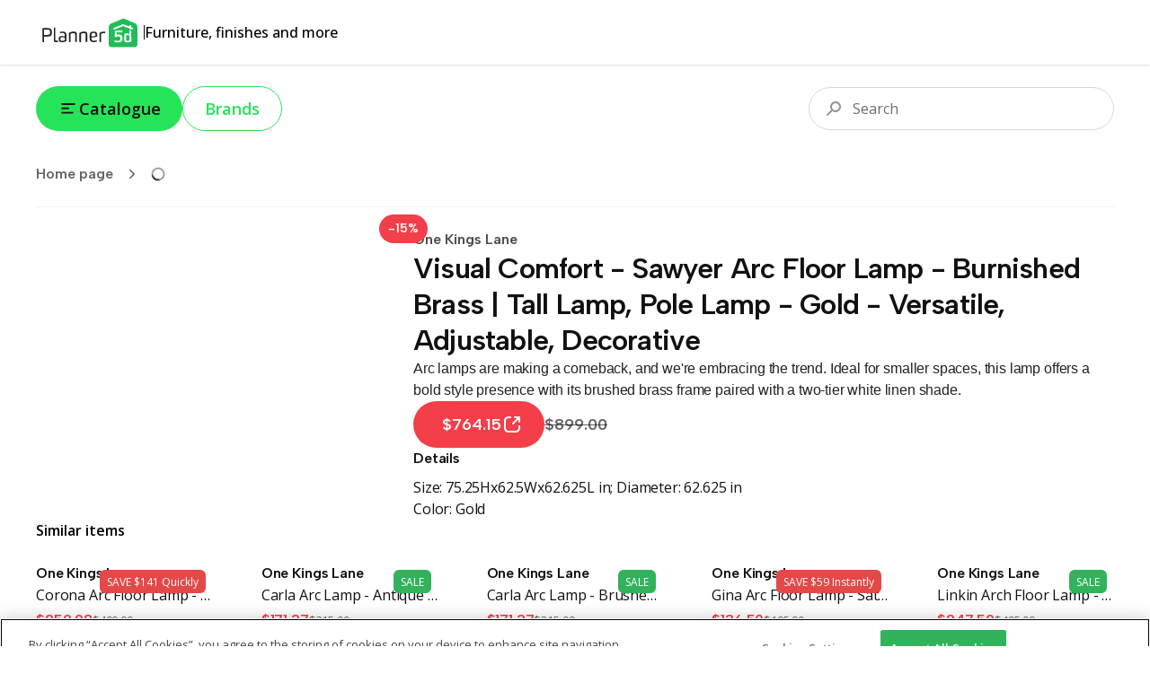

--- FILE ---
content_type: text/html; charset=utf-8
request_url: https://shop.planner5d.com/products/22267-visual-comfort-sawyer-arc-floor-lamp-burnished-brass-tall-lamp-pole-lamp-gold-versatile-adjustable-decorative
body_size: 65924
content:
<!DOCTYPE html><html lang="en"><head><meta charSet="utf-8"/><meta name="viewport" content="width=device-width, initial-scale=1"/><link rel="preload" as="image" imageSrcSet="/_next/image?url=https%3A%2F%2Fshop.planner5d.com%2Fapi%2Fproducts%2F22267%2Fimages%2F0.jpeg&amp;w=128&amp;q=75 128w, /_next/image?url=https%3A%2F%2Fshop.planner5d.com%2Fapi%2Fproducts%2F22267%2Fimages%2F0.jpeg&amp;w=256&amp;q=75 256w, /_next/image?url=https%3A%2F%2Fshop.planner5d.com%2Fapi%2Fproducts%2F22267%2Fimages%2F0.jpeg&amp;w=384&amp;q=75 384w, /_next/image?url=https%3A%2F%2Fshop.planner5d.com%2Fapi%2Fproducts%2F22267%2Fimages%2F0.jpeg&amp;w=640&amp;q=75 640w, /_next/image?url=https%3A%2F%2Fshop.planner5d.com%2Fapi%2Fproducts%2F22267%2Fimages%2F0.jpeg&amp;w=750&amp;q=75 750w, /_next/image?url=https%3A%2F%2Fshop.planner5d.com%2Fapi%2Fproducts%2F22267%2Fimages%2F0.jpeg&amp;w=828&amp;q=75 828w, /_next/image?url=https%3A%2F%2Fshop.planner5d.com%2Fapi%2Fproducts%2F22267%2Fimages%2F0.jpeg&amp;w=1080&amp;q=75 1080w, /_next/image?url=https%3A%2F%2Fshop.planner5d.com%2Fapi%2Fproducts%2F22267%2Fimages%2F0.jpeg&amp;w=1200&amp;q=75 1200w, /_next/image?url=https%3A%2F%2Fshop.planner5d.com%2Fapi%2Fproducts%2F22267%2Fimages%2F0.jpeg&amp;w=1920&amp;q=75 1920w, /_next/image?url=https%3A%2F%2Fshop.planner5d.com%2Fapi%2Fproducts%2F22267%2Fimages%2F0.jpeg&amp;w=2048&amp;q=75 2048w, /_next/image?url=https%3A%2F%2Fshop.planner5d.com%2Fapi%2Fproducts%2F22267%2Fimages%2F0.jpeg&amp;w=3840&amp;q=75 3840w" imageSizes="(max-width: 768px) 50vw, 20vw"/><link rel="stylesheet" href="/_next/static/css/6832c1ba04f88e44.css" data-precedence="next"/><link rel="stylesheet" href="/_next/static/css/6b8e655b082a77f5.css" data-precedence="next"/><link rel="preload" as="script" fetchPriority="low" href="/_next/static/chunks/webpack-3acc85c5ff0ec9b0.js"/><script src="/_next/static/chunks/4bd1b696-90ea2d8d9a4d3b96.js" async=""></script><script src="/_next/static/chunks/684-c2b2ac44d1c9ca8d.js" async=""></script><script src="/_next/static/chunks/main-app-481e3e99de13f0d4.js" async=""></script><script src="/_next/static/chunks/10-69251d06ca9ef79d.js" async=""></script><script src="/_next/static/chunks/985-88d5167136b8e1ed.js" async=""></script><script src="/_next/static/chunks/app/layout-6e298dc9c8dddd6b.js" async=""></script><script src="/_next/static/chunks/874-34339f192a101fce.js" async=""></script><script src="/_next/static/chunks/230-50be06d5f3b8f71f.js" async=""></script><script src="/_next/static/chunks/170-b445c8b192003aa5.js" async=""></script><script src="/_next/static/chunks/720-414883c043115442.js" async=""></script><script src="/_next/static/chunks/548-d22bb6d3d3de4fde.js" async=""></script><script src="/_next/static/chunks/938-e36c8a2d75022986.js" async=""></script><script src="/_next/static/chunks/app/(routing)/(main)/layout-e2d03a9a0dab93a4.js" async=""></script><script src="/_next/static/chunks/766-9c26b206242eda09.js" async=""></script><script src="/_next/static/chunks/app/(routing)/(main)/(home)/page-a2c9e9ae4df17d93.js" async=""></script><script src="/_next/static/chunks/248-5d8a8cbb70e5cf9a.js" async=""></script><script src="/_next/static/chunks/app/(routing)/(main)/products/%5Bslug%5D/page-0f50fdc313491f39.js" async=""></script><link rel="preload" href="https://cdn.devtodev.com/sdk/web/v2/devtodevsdk.js" as="script"/><link rel="preload" href="https://www.googletagmanager.com/gtag/js?id=G-HGBFGPN3GB" as="script"/><meta name="next-size-adjust" content=""/><title>Visual Comfort - Sawyer Arc Floor Lamp - Burnished Brass | Tall Lamp, — Planner 5D</title><meta name="description" content="Arc lamps are making a comeback, and we&#x27;re embracing the trend. Ideal for smaller spaces, this lamp offers a bold style presence with its brushed brass frame"/><link rel="canonical" href="https://shop.planner5d.com/products/22267-visual-comfort-sawyer-arc-floor-lamp-burnished-brass-tall-lamp-pole-lamp-gold-versatile-adjustable-decorative"/><meta property="og:title" content="Visual Comfort - Sawyer Arc Floor Lamp - Burnished Brass | Tall Lamp, — Planner 5D"/><meta property="og:description" content="Arc lamps are making a comeback, and we&#x27;re embracing the trend. Ideal for smaller spaces, this lamp offers a bold style presence with its brushed brass frame"/><meta property="og:url" content="https://shop.planner5d.com/products/22267-visual-comfort-sawyer-arc-floor-lamp-burnished-brass-tall-lamp-pole-lamp-gold-versatile-adjustable-decorative"/><meta property="og:image" content="https://shop.planner5d.com/api/products/22267/images/0.jpeg"/><meta property="og:type" content="website"/><meta name="twitter:card" content="summary_large_image"/><meta name="twitter:title" content="Visual Comfort - Sawyer Arc Floor Lamp - Burnished Brass | Tall Lamp, — Planner 5D"/><meta name="twitter:description" content="Arc lamps are making a comeback, and we&#x27;re embracing the trend. Ideal for smaller spaces, this lamp offers a bold style presence with its brushed brass frame"/><meta name="twitter:image" content="https://shop.planner5d.com/api/products/22267/images/0.jpeg"/><link rel="icon" href="/favicon.ico"/><script>document.querySelectorAll('body link[rel="icon"], body link[rel="apple-touch-icon"]').forEach(el => document.head.appendChild(el))</script><script src="/_next/static/chunks/polyfills-42372ed130431b0a.js" noModule=""></script></head><body class="font-sans min-h-screen flex flex-col __variable_2fad4c __variable_a363ed"><div class="h-[72px] w-full px-5 md:px-section-small relative top-0 z-[99] flex justify-between items-stretch gap-10 shadow-[0px_1px_2px_0px_rgba(0,0,0,0.12)]"><div class="flex items-center gap-4"><a class="self-center" href="/"><svg width="120" height="33" viewBox="0 0 120 33" fill="none" xmlns="http://www.w3.org/2000/svg"><path d="M97.7863 4.6333L84.1577 10.3001L85.0968 29.4868L109.377 27.8563V8.99057L97.7863 4.6333Z" fill="white"></path><path d="M100.386 20.7279V23.6174C100.386 24.4789 100.494 25.4363 101.248 25.4363C102.533 25.4363 103.923 25.2209 103.923 25.0055V19.5541C103.072 19.2115 102.165 19.0289 101.248 19.0156C100.494 19.0156 100.386 19.8772 100.386 20.7279Z" fill="#20BD57"></path><path d="M110.019 5.85128L97.4925 0.5L84.6543 5.85128C81.0154 6.92175 81.0154 9.59686 81.0154 12.4863V29.5018C81.0379 30.3081 81.3755 31.0734 81.9557 31.6337C82.5359 32.194 83.3126 32.5046 84.1191 32.4989H109.805C110.207 32.5107 110.607 32.442 110.982 32.2969C111.357 32.1518 111.699 31.9332 111.988 31.654C112.277 31.3747 112.508 31.0405 112.666 30.6709C112.824 30.3013 112.907 29.9038 112.909 29.5018V12.3786C113.015 9.70455 113.015 6.81406 110.019 5.85128ZM91.9323 18.3771C94.8217 18.3771 96.3208 19.6619 96.3208 22.7656V22.981C96.3208 26.299 93.9666 27.2618 91.1838 27.2618C89.9606 27.2241 88.743 27.0799 87.5448 26.831C87.2218 26.7233 87.1141 26.5079 87.2217 26.4002C87.3294 25.9695 87.6525 25.1155 87.8679 25.1155C88.8587 25.3114 89.8591 25.4552 90.865 25.5462C92.684 25.5462 93.9687 25.0078 93.9687 22.9778C93.9687 21.2654 93.538 20.5159 91.4003 20.5159C90.9695 20.5159 90.2232 20.5159 90.0089 20.9467C89.6858 21.162 89.5781 21.2697 89.3627 21.2697H88.2922C87.9691 21.2697 87.8614 21.162 87.8614 20.839V15.2691C87.9691 14.4075 88.723 14.092 89.8947 14.092H95.8878C95.9459 14.0859 96.0046 14.0928 96.0596 14.1123C96.1147 14.1318 96.1646 14.1634 96.2059 14.2047C96.2472 14.2459 96.2788 14.2959 96.2983 14.351C96.3177 14.406 96.3247 14.4647 96.3186 14.5227C96.3186 14.7381 96.2109 15.9141 95.8878 15.9141H90.0056V19.0179C90.5447 18.5701 91.2324 18.3414 91.9323 18.3771ZM106.166 25.655C106.187 25.8105 106.156 25.9685 106.078 26.1047C106 26.2409 105.88 26.3477 105.735 26.4089C104.156 26.9641 102.486 27.2198 100.813 27.1627C98.7794 27.1627 98.2442 25.8779 98.2442 23.7381V20.6203C98.2442 18.908 98.3519 17.1957 100.813 17.1957C101.895 17.1777 102.963 17.4372 103.916 17.9496V13.8777C103.916 13.2315 104.563 13.4469 104.563 13.4469L105.633 13.8777C106.064 13.9854 106.064 14.3084 106.064 14.7392L106.171 25.6561L106.166 25.655ZM107.985 11.6344C107.877 11.9575 107.554 13.1324 107.231 13.0258L97.0692 9.06162L86.7953 13.2358C86.5799 13.3435 86.2568 12.0587 86.0414 11.8444C85.826 11.5213 86.0414 11.4136 86.3645 11.306L96.9594 6.91745L103.916 9.59255V8.31315C103.916 8.09776 104.132 7.99007 104.347 7.99007L105.632 8.42085C106.063 8.63623 106.063 8.63623 106.063 9.06701V10.2387L107.668 10.9926C107.738 11.0046 107.803 11.0328 107.859 11.0747C107.916 11.1167 107.962 11.1713 107.993 11.2341C108.024 11.297 108.041 11.3663 108.04 11.4366C108.04 11.5069 108.023 11.5761 107.991 11.6387L107.985 11.6344Z" fill="#20BD57"></path><path d="M7.06128 11.8475C7.06128 11.4168 7.81513 11.3091 8.34606 11.3091H12.4126C16.4791 11.3091 17.7638 12.3796 17.7638 15.8042V16.235C17.7638 19.7662 16.4791 20.7301 12.4126 20.7301H9.09453V26.5089C9.09947 26.5809 9.08893 26.6531 9.06361 26.7207C9.0383 26.7883 8.9988 26.8496 8.94778 26.9006C8.89676 26.9517 8.8354 26.9912 8.76783 27.0165C8.70026 27.0418 8.62805 27.0523 8.55606 27.0474C8.12529 27.0474 7.16466 26.9397 7.16466 26.6166V11.8475H7.06128ZM9.09453 13.0214V18.9079H12.4126C15.0877 18.9079 15.7306 18.3695 15.7306 16.1251V15.6944C15.7306 13.4468 15.0844 12.9116 12.4126 12.9116L9.09453 13.0193V13.0214Z" fill="#222222"></path><path d="M24.7197 26.1858C24.8274 26.5089 24.612 26.6166 24.2889 26.7243C23.6591 26.9187 23.0149 27.0627 22.3623 27.1551C21.0775 27.1551 19.9004 26.5089 19.9004 24.3723V11.098C19.9004 10.7749 20.8632 10.6672 21.1852 10.6672C21.6159 10.6672 21.6159 10.8826 21.6159 11.3134V24.0449C21.6159 24.9065 21.939 25.3297 22.793 25.3297C23.1584 25.3098 23.5189 25.2372 23.8635 25.1143C24.2921 25.1154 24.6131 25.7572 24.7197 26.1858Z" fill="#222222"></path><path d="M34.0321 25.2221C34.0321 26.3992 30.7141 27.0411 28.2533 27.0411C25.7925 27.0411 25.3628 25.4353 25.3628 23.5098C25.3628 21.7975 25.7936 20.1918 28.2522 20.1918C29.5639 20.1886 30.8666 20.407 32.1055 20.8379V19.3356C32.1055 17.8376 31.6747 17.1947 30.8207 16.8737C30.2545 16.7846 29.6813 16.7486 29.1084 16.766C28.5322 16.785 27.959 16.8571 27.396 16.9814C26.9653 17.0891 26.7499 16.443 26.6422 16.2276C26.5565 16.1012 26.5184 15.9486 26.5345 15.7968C26.5381 15.7408 26.5619 15.6881 26.6015 15.6484C26.6412 15.6088 26.6939 15.585 26.7499 15.5814C27.7311 15.3333 28.7356 15.1889 29.747 15.1506C32.6364 15.1506 33.9212 16.4354 33.9212 19.4314L34.0289 25.2103L34.0321 25.2221ZM32.2121 22.3316C31.9967 21.9009 30.4998 21.4701 28.7874 21.4701C27.5027 21.4701 27.1817 22.3316 27.1817 23.5033C27.1817 24.675 27.5048 25.5366 28.7874 25.5366C29.994 25.6499 31.2028 25.3458 32.2121 24.675V22.3316Z" fill="#222222"></path><path d="M43.6641 19.7631C43.6641 18.4783 43.6641 16.8737 42.2727 16.8737C40.4537 16.8737 38.5271 17.4122 38.5271 17.8365V26.5058C38.5202 26.6178 38.4726 26.7234 38.3933 26.8027C38.3139 26.8821 38.2083 26.9297 38.0963 26.9366H37.9886C37.5579 26.9366 36.7039 26.8289 36.7039 26.5058V16.9803C36.7039 16.2265 39.2723 15.1614 42.5904 15.1614C45.3732 15.1614 45.4798 17.1946 45.4798 19.1213V26.3992C45.4798 26.7223 45.2644 26.8299 44.9413 26.8299C44.6182 26.8299 43.6565 26.7223 43.6565 26.3992V19.7631H43.6641Z" fill="#222222"></path><path d="M55.3294 19.7631C55.3294 18.4783 55.3294 16.8737 53.938 16.8737C52.119 16.8737 50.1924 17.4122 50.1924 17.8365V26.5058C50.1855 26.6178 50.1379 26.7234 50.0586 26.8027C49.9792 26.8821 49.8736 26.9297 49.7616 26.9366H49.6539C49.2231 26.9366 48.3691 26.8289 48.3691 26.5058V16.9803C48.3691 16.2265 50.9376 15.1614 54.2557 15.1614C57.0385 15.1614 57.1451 17.1946 57.1451 19.1213V26.3992C57.1451 26.7223 56.9297 26.8299 56.6066 26.8299C56.2835 26.8299 55.3218 26.7223 55.3218 26.3992V19.7631H55.3294Z" fill="#222222"></path><path d="M64.1053 27.041C61.0016 27.041 59.7168 25.2221 59.7168 21.6897V19.8708C59.7168 16.8737 60.6796 15.1614 64.2119 15.1614H64.6427C67.7464 15.1614 68.174 17.088 68.174 19.0146V19.8762C68.174 20.7377 67.3124 21.5885 61.7522 21.6951C61.7522 24.3702 62.2907 25.4407 64.2141 25.4407C65.2261 25.41 66.2315 25.2655 67.2112 25.0099C67.5343 24.9022 67.6419 25.6561 67.7496 26.0804C67.8573 26.5047 67.6419 26.5112 67.3189 26.5112C66.2834 26.8607 65.1981 27.0396 64.1053 27.041ZM66.2462 18.586C66.2462 17.3012 65.7078 16.6594 64.5339 16.6594C62.715 16.6594 61.6445 17.0902 61.6445 19.5488V20.5116C64.213 20.5116 66.1396 20.2962 66.1396 19.65V18.586H66.2462Z" fill="#222222"></path><path d="M75.5564 16.8738C74.2717 16.8738 72.5593 17.52 72.5593 17.8366V26.5059C72.5524 26.6179 72.5049 26.7235 72.4255 26.8028C72.3462 26.8822 72.2406 26.9298 72.1286 26.9367H72.0209C71.5901 26.9367 70.7361 26.829 70.7361 26.5059V16.9804C70.7361 16.3343 73.3046 15.1615 75.5521 15.1615C75.9832 15.144 76.4148 15.1802 76.8369 15.2692C77.2677 15.2692 77.3754 15.4846 77.2677 15.6999C77.16 16.1307 76.8369 16.9847 76.6215 16.9847C76.2739 16.8955 75.915 16.8581 75.5564 16.8738Z" fill="#222222"></path></svg></a><div class="h-4 w-px bg-tprimary"></div><div class="text-base font-medium">Furniture, finishes and more</div></div></div><div class="flex-1 flex flex-col"><div class="px-5 lg:px-section-small w-screen sticky md:relative top-0 z-50 py-6 bg-white-total md:bg-transparent flex flex-row items-center justify-between gap-3 text-lg text-tprimary"><!--$--><div class="flex gap-2 md:gap-3 relative"><button type="button" class="bg-surface hover:bg-surface-hover active:bg-surface-active text-tprimary px-6 py-3 text-lg font-semibold leading-[24px] flex items-center gap-x-2 rounded-full transition duration-200 disabled:pointer-events-none disabled:grayscale disabled:opacity-75" style="background-image:linear-gradient(102deg, var(--tw-gradient-stops))"><svg width="24" height="24" viewBox="0 0 24 25" fill="none" xmlns="http://www.w3.org/2000/svg"><path fill-rule="evenodd" clip-rule="evenodd" d="M3.99951 7.27734C3.99951 6.72506 4.44723 6.27734 4.99951 6.27734H18.9995C19.5518 6.27734 19.9995 6.72506 19.9995 7.27734C19.9995 7.82963 19.5518 8.27734 18.9995 8.27734H4.99951C4.44723 8.27734 3.99951 7.82963 3.99951 7.27734ZM3.99951 12.2773C3.99951 11.7251 4.44723 11.2773 4.99951 11.2773H11.9995C12.5518 11.2773 12.9995 11.7251 12.9995 12.2773C12.9995 12.8296 12.5518 13.2773 11.9995 13.2773H4.99951C4.44723 13.2773 3.99951 12.8296 3.99951 12.2773ZM3.99951 17.2773C3.99951 16.7251 4.44723 16.2773 4.99951 16.2773H16.9995C17.5518 16.2773 17.9995 16.7251 17.9995 17.2773C17.9995 17.8296 17.5518 18.2773 16.9995 18.2773H4.99951C4.44723 18.2773 3.99951 17.8296 3.99951 17.2773Z" fill="currentColor"></path></svg>Catalogue</button><a class="text-surface border border-current hover:text-surface-hover active:text-surface-active px-6 py-3 text-lg font-semibold leading-[24px] flex items-center gap-x-2 rounded-full transition duration-200 disabled:pointer-events-none disabled:grayscale disabled:opacity-75" style="background-image:linear-gradient(102deg, var(--tw-gradient-stops))" href="/brands">Brands</a></div><!--/$--><!--$--><div class="flex-1 relative w-full md:max-w-[340px] h-9 md:h-12"><div class="flex-1 w-full md:max-w-[340px] absolute right-0 top-0 focus-within:w-screen md:focus-within:w-full"><div class="absolute top-1/2 left-3 md:left-4 -translate-y-1/2 z-10 pointer-events-none"><svg width="24" height="24" viewBox="0 0 24 24" fill="none" xmlns="http://www.w3.org/2000/svg"><path fill-rule="evenodd" clip-rule="evenodd" d="M18 10C18 12.2091 16.2091 14 14 14C11.7909 14 10 12.2091 10 10C10 7.79086 11.7909 6 14 6C16.2091 6 18 7.79086 18 10ZM20 10C20 13.3137 17.3137 16 14 16C12.7042 16 11.5043 15.5892 10.5235 14.8907L5.70711 19.7071C5.31658 20.0976 4.68342 20.0976 4.29289 19.7071C3.90237 19.3166 3.90237 18.6834 4.29289 18.2929L9.10925 13.4765C8.41079 12.4957 8 11.2958 8 10C8 6.68629 10.6863 4 14 4C17.3137 4 20 6.68629 20 10Z" fill="#949494"></path></svg></div><input type="text" placeholder="Search" class="w-full h-9 md:h-12 py-2 md:py-3 pr-3 pl-10 md:pl-12 border border-[#D7D7D7] rounded-full outline-none text-base text-tprimary placeholder:text-[#6D6D6D] outline-offset-1 outline-0 transition-all duration-300 focus:outline-[#DDFBE1] focus:outline-[3px] focus:border-[#00B227]" value=""/></div></div><!--/$--></div><div class="px-5 lg:px-section-small w-screen"><div class="border-b border-[#F2F2F2] pb-3"><!--$--><div class="h-12 flex items-center gap-x max-w-full overflow-x-scroll md:overflow-hidden"><a class="flex items-center shrink-0 font-semibold font-title text-black-total/60 hover:text-primary transition-colors duration-300" href="/">Home page<div class="p-2 mx-1"><svg width="18" height="18" viewBox="0 0 24 24" fill="none" xmlns="http://www.w3.org/2000/svg"><path d="M9 6L15 12L9 18" stroke="currentColor" stroke-width="2" stroke-linecap="round" stroke-linejoin="round"></path></svg></div></a><div style="width:1em;height:1em"><div class="animate-spin origin-center w-full h-full"><svg xmlns="http://www.w3.org/2000/svg" viewBox="0 0 44 44" stroke="currentColor" style="width:1em;height:1em"><g fill="none" fill-rule="evenodd" stroke-width="4"><circle stroke-opacity=".5" cx="22" cy="22" r="18"></circle><path d="M40 22c0-9.94-8.06-18-18-18"></path></g></svg></div></div></div><!--/$--></div></div><div class="relative z-10 mt-6"><div id="categories-view" class="absolute left-0 top-0 w-full h-full z-[999] pointer-events-none"></div><main class="flex flex-col gap-y-20 px-5 lg:px-section-small"><div class="flex flex-col md:flex-row gap-x-[7%] gap-y-20"><div class="w-full md:w-[35%] self-start relative"><div class="absolute -top-4 z-50 px-2.5 py-1.5 rounded-full bg-accent-sale text-white-total font-title font-semibold text-sm -right-4">-15%</div><div class="relative flex items-center h-full gap-x-6 self-start"><div class="swiper w-full"><div class="swiper-wrapper"><div class="swiper-slide"><div class="w-full aspect-square relative"><img alt="" decoding="async" data-nimg="fill" class="object-cover" style="position:absolute;height:100%;width:100%;left:0;top:0;right:0;bottom:0;color:transparent" sizes="(max-width: 768px) 50vw, 20vw" srcSet="/_next/image?url=https%3A%2F%2Fshop.planner5d.com%2Fapi%2Fproducts%2F22267%2Fimages%2F0.jpeg&amp;w=128&amp;q=75 128w, /_next/image?url=https%3A%2F%2Fshop.planner5d.com%2Fapi%2Fproducts%2F22267%2Fimages%2F0.jpeg&amp;w=256&amp;q=75 256w, /_next/image?url=https%3A%2F%2Fshop.planner5d.com%2Fapi%2Fproducts%2F22267%2Fimages%2F0.jpeg&amp;w=384&amp;q=75 384w, /_next/image?url=https%3A%2F%2Fshop.planner5d.com%2Fapi%2Fproducts%2F22267%2Fimages%2F0.jpeg&amp;w=640&amp;q=75 640w, /_next/image?url=https%3A%2F%2Fshop.planner5d.com%2Fapi%2Fproducts%2F22267%2Fimages%2F0.jpeg&amp;w=750&amp;q=75 750w, /_next/image?url=https%3A%2F%2Fshop.planner5d.com%2Fapi%2Fproducts%2F22267%2Fimages%2F0.jpeg&amp;w=828&amp;q=75 828w, /_next/image?url=https%3A%2F%2Fshop.planner5d.com%2Fapi%2Fproducts%2F22267%2Fimages%2F0.jpeg&amp;w=1080&amp;q=75 1080w, /_next/image?url=https%3A%2F%2Fshop.planner5d.com%2Fapi%2Fproducts%2F22267%2Fimages%2F0.jpeg&amp;w=1200&amp;q=75 1200w, /_next/image?url=https%3A%2F%2Fshop.planner5d.com%2Fapi%2Fproducts%2F22267%2Fimages%2F0.jpeg&amp;w=1920&amp;q=75 1920w, /_next/image?url=https%3A%2F%2Fshop.planner5d.com%2Fapi%2Fproducts%2F22267%2Fimages%2F0.jpeg&amp;w=2048&amp;q=75 2048w, /_next/image?url=https%3A%2F%2Fshop.planner5d.com%2Fapi%2Fproducts%2F22267%2Fimages%2F0.jpeg&amp;w=3840&amp;q=75 3840w" src="/_next/image?url=https%3A%2F%2Fshop.planner5d.com%2Fapi%2Fproducts%2F22267%2Fimages%2F0.jpeg&amp;w=3840&amp;q=75"/></div></div></div></div></div></div><div class="flex-1 flex flex-col gap-8"><div><h2 class="text-base 2xl:text-h3 font-semibold font-title text-black-total/70">One Kings Lane</h2><h1 class="text-h2 2xl:text-h1 text-tprimary font-title font-semibold tracking-tight">Visual Comfort - Sawyer Arc Floor Lamp - Burnished Brass | Tall Lamp, Pole Lamp - Gold - Versatile, Adjustable, Decorative</h1></div><!--$--><div class="markdown-body text-sm 2xl:text-xl -tracking-[0.01em] text-[#4B4B4B]"><p>Arc lamps are making a comeback, and we&#x27;re embracing the trend. Ideal for smaller spaces, this lamp offers a bold style presence with its brushed brass frame paired with a two-tier white linen shade.</p></div><!--/$--><div class="flex items-center gap-x-4"><a target="_blank" rel="noopener noreferrer" class="bg-accent-sale hover:bg-accent-sale/80 active:bg-accent-sale/60 text-white-total px-14 text-lg flex items-center gap-x-2 rounded-full transition duration-200 disabled:pointer-events-none disabled:grayscale disabled:opacity-75 flex-row-reverse self-start font-title font-semibold py-3 pl-8 pr-6 2xl:py-5 2xl:pl-12 2xl:pr-10" style="background-image:linear-gradient(102deg, var(--tw-gradient-stops))" href="/buy?id=22267"><svg width="24" height="24" viewBox="0 0 24 24" fill="none" xmlns="http://www.w3.org/2000/svg"><path fill-rule="evenodd" clip-rule="evenodd" d="M5 8C5 6.34315 6.34315 5 8 5H10C10.5523 5 11 4.55228 11 4C11 3.44772 10.5523 3 10 3H8C5.23858 3 3 5.23858 3 8V16C3 18.7614 5.23858 21 8 21H16C18.7614 21 21 18.7614 21 16V14C21 13.4477 20.5523 13 20 13C19.4477 13 19 13.4477 19 14V16C19 17.6569 17.6569 19 16 19H8C6.34315 19 5 17.6569 5 16V8ZM15 3C14.4477 3 14 3.44772 14 4C14 4.55228 14.4477 5 15 5H17.5858L12.2929 10.2929C11.9024 10.6834 11.9024 11.3166 12.2929 11.7071C12.6834 12.0976 13.3166 12.0976 13.7071 11.7071L19 6.41421V9C19 9.55228 19.4477 10 20 10C20.5523 10 21 9.55228 21 9V4C21 3.44772 20.5523 3 20 3H15Z" fill="currentColor"></path></svg>$764.15</a><div class="text-lg line-through text-black-total/60 font-title font-semibold">$899.00</div></div><div class="text-base -tracking-[0.01em] text-tprimary"><div class="font-semibold font-title">Details</div><div class="mt-2"><div><span class="capitalize">size: </span><span>75.25Hx62.5Wx62.625L in; Diameter: 62.625 in</span></div><div><span class="capitalize">color: </span><span>Gold</span></div></div></div></div></div><div class="flex flex-col"><!--$?--><template id="B:0"></template><div></div><!--/$--></div></main><!--$--><!--/$--><!--$--><!--/$--></div></div><div class="bg-white-total px-10 mt-10"><div class="py-5 flex flex-col gap-y-16 border-t border-[#D6D6D6] text-sm text-[#363636]"><ul class="grid grid-cols-2 md:grid-cols-none md:grid-flow-col md:grid-rows-3 gap-y-4 gap-x-20 md:gap-x-0"><li><a href="https://planner5d.com/pages/about" target="_blank" rel="noopener" class="text-[#363636] hover:text-primary">About us</a></li><li><a href="https://planner5d.com/pricing" target="_blank" rel="noopener" class="text-[#363636] hover:text-primary">Pricing</a></li><li><a href="https://planner5d.com/newsroom" target="_blank" rel="noopener" class="text-[#363636] hover:text-primary">Newsroom</a></li><li><a href="https://planner5d.com/interior-design-council" target="_blank" rel="noopener" class="text-[#363636] hover:text-primary">Design Council</a></li><li><a href="https://planner5d.com/legal-information" target="_blank" rel="noopener" class="text-[#363636] hover:text-primary">Legal Hub</a></li><li><a href="http://planner5d.com/partners" target="_blank" rel="noopener" class="text-[#363636] hover:text-primary">Partner Program</a></li><li><a href="https://planner5d.com/careers" target="_blank" rel="noopener" class="text-[#363636] hover:text-primary">Career</a></li><li><a href="https://support.planner5d.com/" target="_blank" rel="noopener" class="text-[#363636] hover:text-primary">Help Center</a></li><li><a href="https://planner5d.com/contacts" target="_blank" rel="noopener" class="text-[#363636] hover:text-primary">Contacts</a></li><li><a href="https://planner5d.com/editor" target="_blank" rel="noopener" class="text-[#363636] hover:text-primary">Interior Design Software</a></li><li><a href="https://planner5d.com/pro" target="_blank" rel="noopener" class="text-[#363636] hover:text-primary">Planner 5D Pro</a></li><li><a href="https://planner5d.com/use/ai-interior-design" target="_blank" rel="noopener" class="text-[#363636] hover:text-primary">AI Interior Design Tools</a></li><li><a href="https://planner5d.com/pro/moodboards" target="_blank" rel="noopener" class="text-[#363636] hover:text-primary">Mood Boards</a></li><li><a href="https://planner5d.com/pro/360walkthrough" target="_blank" rel="noopener" class="text-[#363636] hover:text-primary">360 Walkthrough</a></li><li><a href="https://planner5d.com/ai" target="_blank" rel="noopener" class="text-[#363636] hover:text-primary">AI Floor Plan Converter</a></li><li><a href="https://planner5d.com/experts" target="_blank" rel="noopener" class="text-[#363636] hover:text-primary">Hire a Designer</a></li></ul><div class="text-xs text-black-total/45 leading-4 text-center">NOTE: Planner 5D provides a platform where you can explore a variety of furniture options from third-party retailers. However, Planner 5D itself does not sell any furniture, and the listings you see are not offers from Planner 5D. This means that Planner 5D cannot guarantee the accuracy of product details, prices or any linked content. If you decide to purchase items from these third-party retailers based on the information provided here, you do so at your own discretion and, therefore, you are recommended to carefully review the rules and privacy policies of the retailers’ websites before making a purchase.</div></div><div class="py-5 flex flex-col md:flex-row justify-between md:items-center gap-y-6 border-t border-[#D6D6D6] text-base text-[#404040]"><div class="flex items-center gap-6"><div class="hidden md:block"><svg width="120" height="33" viewBox="0 0 120 33" fill="none" xmlns="http://www.w3.org/2000/svg"><path d="M97.7863 4.6333L84.1577 10.3001L85.0968 29.4868L109.377 27.8563V8.99057L97.7863 4.6333Z" fill="white"></path><path d="M100.386 20.7279V23.6174C100.386 24.4789 100.494 25.4363 101.248 25.4363C102.533 25.4363 103.923 25.2209 103.923 25.0055V19.5541C103.072 19.2115 102.165 19.0289 101.248 19.0156C100.494 19.0156 100.386 19.8772 100.386 20.7279Z" fill="currentColor"></path><path d="M110.019 5.85128L97.4925 0.5L84.6543 5.85128C81.0154 6.92175 81.0154 9.59686 81.0154 12.4863V29.5018C81.0379 30.3081 81.3755 31.0734 81.9557 31.6337C82.5359 32.194 83.3126 32.5046 84.1191 32.4989H109.805C110.207 32.5107 110.607 32.442 110.982 32.2969C111.357 32.1518 111.699 31.9332 111.988 31.654C112.277 31.3747 112.508 31.0405 112.666 30.6709C112.824 30.3013 112.907 29.9038 112.909 29.5018V12.3786C113.015 9.70455 113.015 6.81406 110.019 5.85128ZM91.9323 18.3771C94.8217 18.3771 96.3208 19.6619 96.3208 22.7656V22.981C96.3208 26.299 93.9666 27.2618 91.1838 27.2618C89.9606 27.2241 88.743 27.0799 87.5448 26.831C87.2218 26.7233 87.1141 26.5079 87.2217 26.4002C87.3294 25.9695 87.6525 25.1155 87.8679 25.1155C88.8587 25.3114 89.8591 25.4552 90.865 25.5462C92.684 25.5462 93.9687 25.0078 93.9687 22.9778C93.9687 21.2654 93.538 20.5159 91.4003 20.5159C90.9695 20.5159 90.2232 20.5159 90.0089 20.9467C89.6858 21.162 89.5781 21.2697 89.3627 21.2697H88.2922C87.9691 21.2697 87.8614 21.162 87.8614 20.839V15.2691C87.9691 14.4075 88.723 14.092 89.8947 14.092H95.8878C95.9459 14.0859 96.0046 14.0928 96.0596 14.1123C96.1147 14.1318 96.1646 14.1634 96.2059 14.2047C96.2472 14.2459 96.2788 14.2959 96.2983 14.351C96.3177 14.406 96.3247 14.4647 96.3186 14.5227C96.3186 14.7381 96.2109 15.9141 95.8878 15.9141H90.0056V19.0179C90.5447 18.5701 91.2324 18.3414 91.9323 18.3771ZM106.166 25.655C106.187 25.8105 106.156 25.9685 106.078 26.1047C106 26.2409 105.88 26.3477 105.735 26.4089C104.156 26.9641 102.486 27.2198 100.813 27.1627C98.7794 27.1627 98.2442 25.8779 98.2442 23.7381V20.6203C98.2442 18.908 98.3519 17.1957 100.813 17.1957C101.895 17.1777 102.963 17.4372 103.916 17.9496V13.8777C103.916 13.2315 104.563 13.4469 104.563 13.4469L105.633 13.8777C106.064 13.9854 106.064 14.3084 106.064 14.7392L106.171 25.6561L106.166 25.655ZM107.985 11.6344C107.877 11.9575 107.554 13.1324 107.231 13.0258L97.0692 9.06162L86.7953 13.2358C86.5799 13.3435 86.2568 12.0587 86.0414 11.8444C85.826 11.5213 86.0414 11.4136 86.3645 11.306L96.9594 6.91745L103.916 9.59255V8.31315C103.916 8.09776 104.132 7.99007 104.347 7.99007L105.632 8.42085C106.063 8.63623 106.063 8.63623 106.063 9.06701V10.2387L107.668 10.9926C107.738 11.0046 107.803 11.0328 107.859 11.0747C107.916 11.1167 107.962 11.1713 107.993 11.2341C108.024 11.297 108.041 11.3663 108.04 11.4366C108.04 11.5069 108.023 11.5761 107.991 11.6387L107.985 11.6344Z" fill="currentColor"></path><path d="M7.06128 11.8475C7.06128 11.4168 7.81513 11.3091 8.34606 11.3091H12.4126C16.4791 11.3091 17.7638 12.3796 17.7638 15.8042V16.235C17.7638 19.7662 16.4791 20.7301 12.4126 20.7301H9.09453V26.5089C9.09947 26.5809 9.08893 26.6531 9.06361 26.7207C9.0383 26.7883 8.9988 26.8496 8.94778 26.9006C8.89676 26.9517 8.8354 26.9912 8.76783 27.0165C8.70026 27.0418 8.62805 27.0523 8.55606 27.0474C8.12529 27.0474 7.16466 26.9397 7.16466 26.6166V11.8475H7.06128ZM9.09453 13.0214V18.9079H12.4126C15.0877 18.9079 15.7306 18.3695 15.7306 16.1251V15.6944C15.7306 13.4468 15.0844 12.9116 12.4126 12.9116L9.09453 13.0193V13.0214Z" fill="#222222"></path><path d="M24.7197 26.1858C24.8274 26.5089 24.612 26.6166 24.2889 26.7243C23.6591 26.9187 23.0149 27.0627 22.3623 27.1551C21.0775 27.1551 19.9004 26.5089 19.9004 24.3723V11.098C19.9004 10.7749 20.8632 10.6672 21.1852 10.6672C21.6159 10.6672 21.6159 10.8826 21.6159 11.3134V24.0449C21.6159 24.9065 21.939 25.3297 22.793 25.3297C23.1584 25.3098 23.5189 25.2372 23.8635 25.1143C24.2921 25.1154 24.6131 25.7572 24.7197 26.1858Z" fill="#222222"></path><path d="M34.0321 25.2221C34.0321 26.3992 30.7141 27.0411 28.2533 27.0411C25.7925 27.0411 25.3628 25.4353 25.3628 23.5098C25.3628 21.7975 25.7936 20.1918 28.2522 20.1918C29.5639 20.1886 30.8666 20.407 32.1055 20.8379V19.3356C32.1055 17.8376 31.6747 17.1947 30.8207 16.8737C30.2545 16.7846 29.6813 16.7486 29.1084 16.766C28.5322 16.785 27.959 16.8571 27.396 16.9814C26.9653 17.0891 26.7499 16.443 26.6422 16.2276C26.5565 16.1012 26.5184 15.9486 26.5345 15.7968C26.5381 15.7408 26.5619 15.6881 26.6015 15.6484C26.6412 15.6088 26.6939 15.585 26.7499 15.5814C27.7311 15.3333 28.7356 15.1889 29.747 15.1506C32.6364 15.1506 33.9212 16.4354 33.9212 19.4314L34.0289 25.2103L34.0321 25.2221ZM32.2121 22.3316C31.9967 21.9009 30.4998 21.4701 28.7874 21.4701C27.5027 21.4701 27.1817 22.3316 27.1817 23.5033C27.1817 24.675 27.5048 25.5366 28.7874 25.5366C29.994 25.6499 31.2028 25.3458 32.2121 24.675V22.3316Z" fill="#222222"></path><path d="M43.6641 19.7631C43.6641 18.4783 43.6641 16.8737 42.2727 16.8737C40.4537 16.8737 38.5271 17.4122 38.5271 17.8365V26.5058C38.5202 26.6178 38.4726 26.7234 38.3933 26.8027C38.3139 26.8821 38.2083 26.9297 38.0963 26.9366H37.9886C37.5579 26.9366 36.7039 26.8289 36.7039 26.5058V16.9803C36.7039 16.2265 39.2723 15.1614 42.5904 15.1614C45.3732 15.1614 45.4798 17.1946 45.4798 19.1213V26.3992C45.4798 26.7223 45.2644 26.8299 44.9413 26.8299C44.6182 26.8299 43.6565 26.7223 43.6565 26.3992V19.7631H43.6641Z" fill="#222222"></path><path d="M55.3294 19.7631C55.3294 18.4783 55.3294 16.8737 53.938 16.8737C52.119 16.8737 50.1924 17.4122 50.1924 17.8365V26.5058C50.1855 26.6178 50.1379 26.7234 50.0586 26.8027C49.9792 26.8821 49.8736 26.9297 49.7616 26.9366H49.6539C49.2231 26.9366 48.3691 26.8289 48.3691 26.5058V16.9803C48.3691 16.2265 50.9376 15.1614 54.2557 15.1614C57.0385 15.1614 57.1451 17.1946 57.1451 19.1213V26.3992C57.1451 26.7223 56.9297 26.8299 56.6066 26.8299C56.2835 26.8299 55.3218 26.7223 55.3218 26.3992V19.7631H55.3294Z" fill="#222222"></path><path d="M64.1053 27.041C61.0016 27.041 59.7168 25.2221 59.7168 21.6897V19.8708C59.7168 16.8737 60.6796 15.1614 64.2119 15.1614H64.6427C67.7464 15.1614 68.174 17.088 68.174 19.0146V19.8762C68.174 20.7377 67.3124 21.5885 61.7522 21.6951C61.7522 24.3702 62.2907 25.4407 64.2141 25.4407C65.2261 25.41 66.2315 25.2655 67.2112 25.0099C67.5343 24.9022 67.6419 25.6561 67.7496 26.0804C67.8573 26.5047 67.6419 26.5112 67.3189 26.5112C66.2834 26.8607 65.1981 27.0396 64.1053 27.041ZM66.2462 18.586C66.2462 17.3012 65.7078 16.6594 64.5339 16.6594C62.715 16.6594 61.6445 17.0902 61.6445 19.5488V20.5116C64.213 20.5116 66.1396 20.2962 66.1396 19.65V18.586H66.2462Z" fill="#222222"></path><path d="M75.5564 16.8738C74.2717 16.8738 72.5593 17.52 72.5593 17.8366V26.5059C72.5524 26.6179 72.5049 26.7235 72.4255 26.8028C72.3462 26.8822 72.2406 26.9298 72.1286 26.9367H72.0209C71.5901 26.9367 70.7361 26.829 70.7361 26.5059V16.9804C70.7361 16.3343 73.3046 15.1615 75.5521 15.1615C75.9832 15.144 76.4148 15.1802 76.8369 15.2692C77.2677 15.2692 77.3754 15.4846 77.2677 15.6999C77.16 16.1307 76.8369 16.9847 76.6215 16.9847C76.2739 16.8955 75.915 16.8581 75.5564 16.8738Z" fill="#222222"></path></svg></div><div>Planner 5D® © 2011—2026</div></div><div>Planner5D UAB, Antakalnio St.17, Vilnius 10312, Lithuania</div></div></div><!--$--><!--/$--><script src="/_next/static/chunks/webpack-3acc85c5ff0ec9b0.js" async=""></script><script>(self.__next_f=self.__next_f||[]).push([0])</script><script>self.__next_f.push([1,"1:\"$Sreact.fragment\"\n2:I[3995,[\"10\",\"static/chunks/10-69251d06ca9ef79d.js\",\"985\",\"static/chunks/985-88d5167136b8e1ed.js\",\"177\",\"static/chunks/app/layout-6e298dc9c8dddd6b.js\"],\"default\"]\n3:I[7555,[],\"\"]\n4:I[1295,[],\"\"]\n5:\"$Sreact.suspense\"\n6:I[8221,[\"10\",\"static/chunks/10-69251d06ca9ef79d.js\",\"985\",\"static/chunks/985-88d5167136b8e1ed.js\",\"177\",\"static/chunks/app/layout-6e298dc9c8dddd6b.js\"],\"default\"]\n7:I[1238,[\"10\",\"static/chunks/10-69251d06ca9ef79d.js\",\"985\",\"static/chunks/985-88d5167136b8e1ed.js\",\"177\",\"static/chunks/app/layout-6e298dc9c8dddd6b.js\"],\"default\"]\na:I[2742,[\"874\",\"static/chunks/874-34339f192a101fce.js\",\"230\",\"static/chunks/230-50be06d5f3b8f71f.js\",\"10\",\"static/chunks/10-69251d06ca9ef79d.js\",\"985\",\"static/chunks/985-88d5167136b8e1ed.js\",\"170\",\"static/chunks/170-b445c8b192003aa5.js\",\"720\",\"static/chunks/720-414883c043115442.js\",\"548\",\"static/chunks/548-d22bb6d3d3de4fde.js\",\"938\",\"static/chunks/938-e36c8a2d75022986.js\",\"722\",\"static/chunks/app/(routing)/(main)/layout-e2d03a9a0dab93a4.js\"],\"default\"]\nb:I[3633,[\"874\",\"static/chunks/874-34339f192a101fce.js\",\"230\",\"static/chunks/230-50be06d5f3b8f71f.js\",\"10\",\"static/chunks/10-69251d06ca9ef79d.js\",\"985\",\"static/chunks/985-88d5167136b8e1ed.js\",\"170\",\"static/chunks/170-b445c8b192003aa5.js\",\"720\",\"static/chunks/720-414883c043115442.js\",\"548\",\"static/chunks/548-d22bb6d3d3de4fde.js\",\"938\",\"static/chunks/938-e36c8a2d75022986.js\",\"722\",\"static/chunks/app/(routing)/(main)/layout-e2d03a9a0dab93a4.js\"],\"default\"]\n20:I[9665,[],\"MetadataBoundary\"]\n22:I[9665,[],\"OutletBoundary\"]\n25:I[4911,[],\"AsyncMetadataOutlet\"]\n27:I[9665,[],\"ViewportBoundary\"]\n29:I[6614,[],\"\"]\n2a:I[4911,[],\"AsyncMetadata\"]\n2c:I[1102,[\"874\",\"static/chunks/874-34339f192a101fce.js\",\"230\",\"static/chunks/230-50be06d5f3b8f71f.js\",\"10\",\"static/chunks/10-69251d06ca9ef79d.js\",\"985\",\"static/chunks/985-88d5167136b8e1ed.js\",\"170\",\"static/chunks/170-b445c8b192003aa5.js\",\"720\",\"static/chunks/720-414883c043115442.js\",\"548\",\"static/chunks/548-d22bb6d3d3de4fde.js\",\"938\",\"static/chunks/938-e36c8a2d75022986.js\",\"722\","])</script><script>self.__next_f.push([1,"\"static/chunks/app/(routing)/(main)/layout-e2d03a9a0dab93a4.js\"],\"default\"]\n2d:I[3580,[\"874\",\"static/chunks/874-34339f192a101fce.js\",\"230\",\"static/chunks/230-50be06d5f3b8f71f.js\",\"10\",\"static/chunks/10-69251d06ca9ef79d.js\",\"985\",\"static/chunks/985-88d5167136b8e1ed.js\",\"170\",\"static/chunks/170-b445c8b192003aa5.js\",\"720\",\"static/chunks/720-414883c043115442.js\",\"548\",\"static/chunks/548-d22bb6d3d3de4fde.js\",\"938\",\"static/chunks/938-e36c8a2d75022986.js\",\"722\",\"static/chunks/app/(routing)/(main)/layout-e2d03a9a0dab93a4.js\"],\"default\"]\n:HL[\"/_next/static/media/0ecabae3741772cf-s.p.woff2\",\"font\",{\"crossOrigin\":\"\",\"type\":\"font/woff2\"}]\n:HL[\"/_next/static/media/e807dee2426166ad-s.p.woff2\",\"font\",{\"crossOrigin\":\"\",\"type\":\"font/woff2\"}]\n:HL[\"/_next/static/css/6832c1ba04f88e44.css\",\"style\"]\n:HL[\"/_next/static/css/6b8e655b082a77f5.css\",\"style\"]\n1e:T959,"])</script><script>self.__next_f.push([1,"M110.019 5.85128L97.4925 0.5L84.6543 5.85128C81.0154 6.92175 81.0154 9.59686 81.0154 12.4863V29.5018C81.0379 30.3081 81.3755 31.0734 81.9557 31.6337C82.5359 32.194 83.3126 32.5046 84.1191 32.4989H109.805C110.207 32.5107 110.607 32.442 110.982 32.2969C111.357 32.1518 111.699 31.9332 111.988 31.654C112.277 31.3747 112.508 31.0405 112.666 30.6709C112.824 30.3013 112.907 29.9038 112.909 29.5018V12.3786C113.015 9.70455 113.015 6.81406 110.019 5.85128ZM91.9323 18.3771C94.8217 18.3771 96.3208 19.6619 96.3208 22.7656V22.981C96.3208 26.299 93.9666 27.2618 91.1838 27.2618C89.9606 27.2241 88.743 27.0799 87.5448 26.831C87.2218 26.7233 87.1141 26.5079 87.2217 26.4002C87.3294 25.9695 87.6525 25.1155 87.8679 25.1155C88.8587 25.3114 89.8591 25.4552 90.865 25.5462C92.684 25.5462 93.9687 25.0078 93.9687 22.9778C93.9687 21.2654 93.538 20.5159 91.4003 20.5159C90.9695 20.5159 90.2232 20.5159 90.0089 20.9467C89.6858 21.162 89.5781 21.2697 89.3627 21.2697H88.2922C87.9691 21.2697 87.8614 21.162 87.8614 20.839V15.2691C87.9691 14.4075 88.723 14.092 89.8947 14.092H95.8878C95.9459 14.0859 96.0046 14.0928 96.0596 14.1123C96.1147 14.1318 96.1646 14.1634 96.2059 14.2047C96.2472 14.2459 96.2788 14.2959 96.2983 14.351C96.3177 14.406 96.3247 14.4647 96.3186 14.5227C96.3186 14.7381 96.2109 15.9141 95.8878 15.9141H90.0056V19.0179C90.5447 18.5701 91.2324 18.3414 91.9323 18.3771ZM106.166 25.655C106.187 25.8105 106.156 25.9685 106.078 26.1047C106 26.2409 105.88 26.3477 105.735 26.4089C104.156 26.9641 102.486 27.2198 100.813 27.1627C98.7794 27.1627 98.2442 25.8779 98.2442 23.7381V20.6203C98.2442 18.908 98.3519 17.1957 100.813 17.1957C101.895 17.1777 102.963 17.4372 103.916 17.9496V13.8777C103.916 13.2315 104.563 13.4469 104.563 13.4469L105.633 13.8777C106.064 13.9854 106.064 14.3084 106.064 14.7392L106.171 25.6561L106.166 25.655ZM107.985 11.6344C107.877 11.9575 107.554 13.1324 107.231 13.0258L97.0692 9.06162L86.7953 13.2358C86.5799 13.3435 86.2568 12.0587 86.0414 11.8444C85.826 11.5213 86.0414 11.4136 86.3645 11.306L96.9594 6.91745L103.916 9.59255V8.31315C103.916 8.09776 104.132 7.99007 104.347 7.99007L105.632 8.42085C106.063 8.63623 106.063 8.63623 106.063 9.06701V10.2387L107.668 10.9926C107.738 11.0046 107.803 11.0328 107.859 11.0747C107.916 11.1167 107.962 11.1713 107.993 11.2341C108.024 11.297 108.041 11.3663 108.04 11.4366C108.04 11.5069 108.023 11.5761 107.991 11.6387L107.985 11.6344Z"])</script><script>self.__next_f.push([1,"0:{\"P\":null,\"b\":\"OIVRKcoWqPvdOBZ0o9zRa\",\"p\":\"\",\"c\":[\"\",\"products\",\"22267-visual-comfort-sawyer-arc-floor-lamp-burnished-brass-tall-lamp-pole-lamp-gold-versatile-adjustable-decorative\"],\"i\":false,\"f\":[[[\"\",{\"children\":[\"(routing)\",{\"children\":[\"(main)\",{\"children\":[\"products\",{\"children\":[[\"slug\",\"22267-visual-comfort-sawyer-arc-floor-lamp-burnished-brass-tall-lamp-pole-lamp-gold-versatile-adjustable-decorative\",\"d\"],{\"children\":[\"__PAGE__\",{}]}]}]}]}]},\"$undefined\",\"$undefined\",true],[\"\",[\"$\",\"$1\",\"c\",{\"children\":[[[\"$\",\"link\",\"0\",{\"rel\":\"stylesheet\",\"href\":\"/_next/static/css/6832c1ba04f88e44.css\",\"precedence\":\"next\",\"crossOrigin\":\"$undefined\",\"nonce\":\"$undefined\"}]],[\"$\",\"html\",null,{\"lang\":\"en\",\"children\":[\"$\",\"body\",null,{\"className\":\"font-sans min-h-screen flex flex-col __variable_2fad4c __variable_a363ed\",\"children\":[[\"$\",\"$L2\",null,{\"children\":[[\"$\",\"$L3\",null,{\"parallelRouterKey\":\"children\",\"error\":\"$undefined\",\"errorStyles\":\"$undefined\",\"errorScripts\":\"$undefined\",\"template\":[\"$\",\"$L4\",null,{}],\"templateStyles\":\"$undefined\",\"templateScripts\":\"$undefined\",\"notFound\":[[[\"$\",\"title\",null,{\"children\":\"404: This page could not be found.\"}],[\"$\",\"div\",null,{\"style\":{\"fontFamily\":\"system-ui,\\\"Segoe UI\\\",Roboto,Helvetica,Arial,sans-serif,\\\"Apple Color Emoji\\\",\\\"Segoe UI Emoji\\\"\",\"height\":\"100vh\",\"textAlign\":\"center\",\"display\":\"flex\",\"flexDirection\":\"column\",\"alignItems\":\"center\",\"justifyContent\":\"center\"},\"children\":[\"$\",\"div\",null,{\"children\":[[\"$\",\"style\",null,{\"dangerouslySetInnerHTML\":{\"__html\":\"body{color:#000;background:#fff;margin:0}.next-error-h1{border-right:1px solid rgba(0,0,0,.3)}@media (prefers-color-scheme:dark){body{color:#fff;background:#000}.next-error-h1{border-right:1px solid rgba(255,255,255,.3)}}\"}}],[\"$\",\"h1\",null,{\"className\":\"next-error-h1\",\"style\":{\"display\":\"inline-block\",\"margin\":\"0 20px 0 0\",\"padding\":\"0 23px 0 0\",\"fontSize\":24,\"fontWeight\":500,\"verticalAlign\":\"top\",\"lineHeight\":\"49px\"},\"children\":404}],[\"$\",\"div\",null,{\"style\":{\"display\":\"inline-block\"},\"children\":[\"$\",\"h2\",null,{\"style\":{\"fontSize\":14,\"fontWeight\":400,\"lineHeight\":\"49px\",\"margin\":0},\"children\":\"This page could not be found.\"}]}]]}]}]],[]],\"forbidden\":\"$undefined\",\"unauthorized\":\"$undefined\"}],[\"$\",\"$5\",null,{\"children\":[\"$\",\"$L6\",null,{}]}]]}],[\"$\",\"$L7\",null,{}]]}]}]]}],{\"children\":[\"(routing)\",[\"$\",\"$1\",\"c\",{\"children\":[null,[\"$\",\"$L3\",null,{\"parallelRouterKey\":\"children\",\"error\":\"$undefined\",\"errorStyles\":\"$undefined\",\"errorScripts\":\"$undefined\",\"template\":[\"$\",\"$L4\",null,{}],\"templateStyles\":\"$undefined\",\"templateScripts\":\"$undefined\",\"notFound\":[[[\"$\",\"title\",null,{\"children\":\"404: This page could not be found.\"}],[\"$\",\"div\",null,{\"style\":\"$0:f:0:1:1:props:children:1:props:children:props:children:0:props:children:0:props:notFound:0:1:props:style\",\"children\":[\"$\",\"div\",null,{\"children\":[[\"$\",\"style\",null,{\"dangerouslySetInnerHTML\":{\"__html\":\"body{color:#000;background:#fff;margin:0}.next-error-h1{border-right:1px solid rgba(0,0,0,.3)}@media (prefers-color-scheme:dark){body{color:#fff;background:#000}.next-error-h1{border-right:1px solid rgba(255,255,255,.3)}}\"}}],[\"$\",\"h1\",null,{\"className\":\"next-error-h1\",\"style\":\"$0:f:0:1:1:props:children:1:props:children:props:children:0:props:children:0:props:notFound:0:1:props:children:props:children:1:props:style\",\"children\":404}],[\"$\",\"div\",null,{\"style\":\"$0:f:0:1:1:props:children:1:props:children:props:children:0:props:children:0:props:notFound:0:1:props:children:props:children:2:props:style\",\"children\":[\"$\",\"h2\",null,{\"style\":\"$0:f:0:1:1:props:children:1:props:children:props:children:0:props:children:0:props:notFound:0:1:props:children:props:children:2:props:children:props:style\",\"children\":\"This page could not be found.\"}]}]]}]}]],[]],\"forbidden\":\"$undefined\",\"unauthorized\":\"$undefined\"}]]}],{\"children\":[\"(main)\",[\"$\",\"$1\",\"c\",{\"children\":[null,[\"$L8\",[\"$\",\"div\",null,{\"className\":\"flex-1 flex flex-col\",\"children\":[[\"$\",\"div\",null,{\"className\":\"px-5 lg:px-section-small w-screen sticky md:relative top-0 z-50 py-6 bg-white-total md:bg-transparent flex flex-row items-center justify-between gap-3 text-lg text-tprimary\",\"children\":[[\"$\",\"$5\",null,{\"fallback\":[\"$\",\"svg\",null,{\"aria-labelledby\":\"bmqgj9s-aria\",\"role\":\"img\",\"style\":{},\"viewBox\":\"0 0 300 300\",\"width\":\"100%\",\"height\":\"100%\",\"className\":\"w-full shrink-0\",\"children\":[[\"$\",\"title\",null,{\"id\":\"bmqgj9s-aria\",\"children\":\"Loading...\"}],null,[\"$\",\"rect\",null,{\"role\":\"presentation\",\"x\":\"0\",\"y\":\"0\",\"width\":\"100%\",\"height\":\"100%\",\"clipPath\":\"url(#bmqgj9s-diff)\",\"style\":{\"fill\":\"url(#bmqgj9s-animated-diff)\"}}],[\"$\",\"defs\",null,{\"children\":[[\"$\",\"clipPath\",null,{\"id\":\"bmqgj9s-diff\",\"children\":[[\"$\",\"rect\",null,{\"x\":\"40\",\"y\":\"8\",\"rx\":\"12\",\"ry\":\"12\",\"width\":\"210\",\"height\":\"16\"}],[\"$\",\"rect\",null,{\"x\":\"40\",\"y\":\"48\",\"rx\":\"12\",\"ry\":\"12\",\"width\":\"130\",\"height\":\"16\"}],[\"$\",\"rect\",null,{\"x\":\"40\",\"y\":\"88\",\"rx\":\"12\",\"ry\":\"12\",\"width\":\"190\",\"height\":\"16\"}],[\"$\",\"rect\",null,{\"x\":\"40\",\"y\":\"128\",\"rx\":\"12\",\"ry\":\"12\",\"width\":\"170\",\"height\":\"16\"}],[\"$\",\"rect\",null,{\"x\":\"40\",\"y\":\"168\",\"rx\":\"12\",\"ry\":\"12\",\"width\":\"110\",\"height\":\"16\"}]]}],[\"$\",\"linearGradient\",null,{\"id\":\"bmqgj9s-animated-diff\",\"gradientTransform\":\"translate(-2 0)\",\"children\":[[\"$\",\"stop\",null,{\"offset\":\"0%\",\"stopColor\":\"#ebebeb\",\"stopOpacity\":1}],[\"$\",\"stop\",null,{\"offset\":\"50%\",\"stopColor\":\"#dbdbdb\",\"stopOpacity\":1}],[\"$\",\"stop\",null,{\"offset\":\"100%\",\"stopColor\":\"#ebebeb\",\"stopOpacity\":1}],[\"$\",\"animateTransform\",null,{\"attributeName\":\"gradientTransform\",\"type\":\"translate\",\"values\":\"-2 0; 0 0; 2 0\",\"dur\":\"2s\",\"repeatCount\":\"indefinite\"}]]}]]}]]}],\"children\":\"$L9\"}],[\"$\",\"$La\",null,{}]]}],[\"$\",\"div\",null,{\"className\":\"px-5 lg:px-section-small w-screen\",\"children\":[\"$\",\"$Lb\",null,{\"children\":[\"$\",\"$5\",null,{\"fallback\":[\"$\",\"svg\",null,{\"aria-labelledby\":\"u20hcdi-aria\",\"role\":\"img\",\"style\":{},\"viewBox\":\"0 0 300 24\",\"width\":\"300px\",\"height\":\"24px\",\"className\":\"w-full shrink-0\",\"children\":[[\"$\",\"title\",null,{\"id\":\"u20hcdi-aria\",\"children\":\"Loading...\"}],null,[\"$\",\"rect\",null,{\"role\":\"presentation\",\"x\":\"0\",\"y\":\"0\",\"width\":\"100%\",\"height\":\"100%\",\"clipPath\":\"url(#u20hcdi-diff)\",\"style\":{\"fill\":\"url(#u20hcdi-animated-diff)\"}}],[\"$\",\"defs\",null,{\"children\":[[\"$\",\"clipPath\",null,{\"id\":\"u20hcdi-diff\",\"children\":[[\"$\",\"rect\",null,{\"x\":\"0\",\"y\":\"0\",\"rx\":\"12\",\"ry\":\"12\",\"width\":\"100\",\"height\":\"24\"}],[\"$\",\"rect\",null,{\"x\":\"110\",\"y\":\"0\",\"rx\":\"12\",\"ry\":\"12\",\"width\":\"70\",\"height\":\"24\"}],[\"$\",\"rect\",null,{\"x\":\"190\",\"y\":\"0\",\"rx\":\"12\",\"ry\":\"12\",\"width\":\"130\",\"height\":\"24\"}]]}],[\"$\",\"linearGradient\",null,{\"id\":\"u20hcdi-animated-diff\",\"gradientTransform\":\"translate(-2 0)\",\"children\":[[\"$\",\"stop\",null,{\"offset\":\"0%\",\"stopColor\":\"#ebebeb\",\"stopOpacity\":1}],[\"$\",\"stop\",null,{\"offset\":\"50%\",\"stopColor\":\"#dbdbdb\",\"stopOpacity\":1}],[\"$\",\"stop\",null,{\"offset\":\"100%\",\"stopColor\":\"#ebebeb\",\"stopOpacity\":1}],[\"$\",\"animateTransform\",null,{\"attributeName\":\"gradientTransform\",\"type\":\"translate\",\"values\":\"-2 0; 0 0; 2 0\",\"dur\":\"2s\",\"repeatCount\":\"indefinite\"}]]}]]}]]}],\"children\":\"$Lc\"}]}]}],[\"$\",\"div\",null,{\"className\":\"relative z-10 mt-6\",\"children\":[[\"$\",\"div\",null,{\"id\":\"categories-view\",\"className\":\"absolute left-0 top-0 w-full h-full z-[999] pointer-events-none\"}],[\"$\",\"$L3\",null,{\"parallelRouterKey\":\"children\",\"error\":\"$undefined\",\"errorStyles\":\"$undefined\",\"errorScripts\":\"$undefined\",\"template\":[\"$\",\"$L4\",null,{}],\"templateStyles\":\"$undefined\",\"templateScripts\":\"$undefined\",\"notFound\":\"$undefined\",\"forbidden\":\"$undefined\",\"unauthorized\":\"$undefined\"}]]}]]}],[\"$\",\"div\",null,{\"className\":\"bg-white-total px-10 mt-10\",\"children\":[[\"$\",\"div\",null,{\"className\":\"py-5 flex flex-col gap-y-16 border-t border-[#D6D6D6] text-sm text-[#363636]\",\"children\":[[\"$\",\"ul\",null,{\"className\":\"grid grid-cols-2 md:grid-cols-none md:grid-flow-col md:grid-rows-3 gap-y-4 gap-x-20 md:gap-x-0\",\"children\":[\"$Ld\",\"$Le\",\"$Lf\",\"$L10\",\"$L11\",\"$L12\",\"$L13\",\"$L14\",\"$L15\",\"$L16\",\"$L17\",\"$L18\",\"$L19\",\"$L1a\",\"$L1b\",\"$L1c\"]}],\"$L1d\"]}],[\"$\",\"div\",null,{\"className\":\"py-5 flex flex-col md:flex-row justify-between md:items-center gap-y-6 border-t border-[#D6D6D6] text-base text-[#404040]\",\"children\":[[\"$\",\"div\",null,{\"className\":\"flex items-center gap-6\",\"children\":[[\"$\",\"div\",null,{\"className\":\"hidden md:block\",\"children\":[\"$\",\"svg\",null,{\"width\":\"120\",\"height\":\"33\",\"viewBox\":\"0 0 120 33\",\"fill\":\"none\",\"xmlns\":\"http://www.w3.org/2000/svg\",\"children\":[[\"$\",\"path\",null,{\"d\":\"M97.7863 4.6333L84.1577 10.3001L85.0968 29.4868L109.377 27.8563V8.99057L97.7863 4.6333Z\",\"fill\":\"white\"}],[\"$\",\"path\",null,{\"d\":\"M100.386 20.7279V23.6174C100.386 24.4789 100.494 25.4363 101.248 25.4363C102.533 25.4363 103.923 25.2209 103.923 25.0055V19.5541C103.072 19.2115 102.165 19.0289 101.248 19.0156C100.494 19.0156 100.386 19.8772 100.386 20.7279Z\",\"fill\":\"currentColor\"}],[\"$\",\"path\",null,{\"d\":\"$1e\",\"fill\":\"currentColor\"}],[\"$\",\"path\",null,{\"d\":\"M7.06128 11.8475C7.06128 11.4168 7.81513 11.3091 8.34606 11.3091H12.4126C16.4791 11.3091 17.7638 12.3796 17.7638 15.8042V16.235C17.7638 19.7662 16.4791 20.7301 12.4126 20.7301H9.09453V26.5089C9.09947 26.5809 9.08893 26.6531 9.06361 26.7207C9.0383 26.7883 8.9988 26.8496 8.94778 26.9006C8.89676 26.9517 8.8354 26.9912 8.76783 27.0165C8.70026 27.0418 8.62805 27.0523 8.55606 27.0474C8.12529 27.0474 7.16466 26.9397 7.16466 26.6166V11.8475H7.06128ZM9.09453 13.0214V18.9079H12.4126C15.0877 18.9079 15.7306 18.3695 15.7306 16.1251V15.6944C15.7306 13.4468 15.0844 12.9116 12.4126 12.9116L9.09453 13.0193V13.0214Z\",\"fill\":\"#222222\"}],[\"$\",\"path\",null,{\"d\":\"M24.7197 26.1858C24.8274 26.5089 24.612 26.6166 24.2889 26.7243C23.6591 26.9187 23.0149 27.0627 22.3623 27.1551C21.0775 27.1551 19.9004 26.5089 19.9004 24.3723V11.098C19.9004 10.7749 20.8632 10.6672 21.1852 10.6672C21.6159 10.6672 21.6159 10.8826 21.6159 11.3134V24.0449C21.6159 24.9065 21.939 25.3297 22.793 25.3297C23.1584 25.3098 23.5189 25.2372 23.8635 25.1143C24.2921 25.1154 24.6131 25.7572 24.7197 26.1858Z\",\"fill\":\"#222222\"}],[\"$\",\"path\",null,{\"d\":\"M34.0321 25.2221C34.0321 26.3992 30.7141 27.0411 28.2533 27.0411C25.7925 27.0411 25.3628 25.4353 25.3628 23.5098C25.3628 21.7975 25.7936 20.1918 28.2522 20.1918C29.5639 20.1886 30.8666 20.407 32.1055 20.8379V19.3356C32.1055 17.8376 31.6747 17.1947 30.8207 16.8737C30.2545 16.7846 29.6813 16.7486 29.1084 16.766C28.5322 16.785 27.959 16.8571 27.396 16.9814C26.9653 17.0891 26.7499 16.443 26.6422 16.2276C26.5565 16.1012 26.5184 15.9486 26.5345 15.7968C26.5381 15.7408 26.5619 15.6881 26.6015 15.6484C26.6412 15.6088 26.6939 15.585 26.7499 15.5814C27.7311 15.3333 28.7356 15.1889 29.747 15.1506C32.6364 15.1506 33.9212 16.4354 33.9212 19.4314L34.0289 25.2103L34.0321 25.2221ZM32.2121 22.3316C31.9967 21.9009 30.4998 21.4701 28.7874 21.4701C27.5027 21.4701 27.1817 22.3316 27.1817 23.5033C27.1817 24.675 27.5048 25.5366 28.7874 25.5366C29.994 25.6499 31.2028 25.3458 32.2121 24.675V22.3316Z\",\"fill\":\"#222222\"}],[\"$\",\"path\",null,{\"d\":\"M43.6641 19.7631C43.6641 18.4783 43.6641 16.8737 42.2727 16.8737C40.4537 16.8737 38.5271 17.4122 38.5271 17.8365V26.5058C38.5202 26.6178 38.4726 26.7234 38.3933 26.8027C38.3139 26.8821 38.2083 26.9297 38.0963 26.9366H37.9886C37.5579 26.9366 36.7039 26.8289 36.7039 26.5058V16.9803C36.7039 16.2265 39.2723 15.1614 42.5904 15.1614C45.3732 15.1614 45.4798 17.1946 45.4798 19.1213V26.3992C45.4798 26.7223 45.2644 26.8299 44.9413 26.8299C44.6182 26.8299 43.6565 26.7223 43.6565 26.3992V19.7631H43.6641Z\",\"fill\":\"#222222\"}],[\"$\",\"path\",null,{\"d\":\"M55.3294 19.7631C55.3294 18.4783 55.3294 16.8737 53.938 16.8737C52.119 16.8737 50.1924 17.4122 50.1924 17.8365V26.5058C50.1855 26.6178 50.1379 26.7234 50.0586 26.8027C49.9792 26.8821 49.8736 26.9297 49.7616 26.9366H49.6539C49.2231 26.9366 48.3691 26.8289 48.3691 26.5058V16.9803C48.3691 16.2265 50.9376 15.1614 54.2557 15.1614C57.0385 15.1614 57.1451 17.1946 57.1451 19.1213V26.3992C57.1451 26.7223 56.9297 26.8299 56.6066 26.8299C56.2835 26.8299 55.3218 26.7223 55.3218 26.3992V19.7631H55.3294Z\",\"fill\":\"#222222\"}],[\"$\",\"path\",null,{\"d\":\"M64.1053 27.041C61.0016 27.041 59.7168 25.2221 59.7168 21.6897V19.8708C59.7168 16.8737 60.6796 15.1614 64.2119 15.1614H64.6427C67.7464 15.1614 68.174 17.088 68.174 19.0146V19.8762C68.174 20.7377 67.3124 21.5885 61.7522 21.6951C61.7522 24.3702 62.2907 25.4407 64.2141 25.4407C65.2261 25.41 66.2315 25.2655 67.2112 25.0099C67.5343 24.9022 67.6419 25.6561 67.7496 26.0804C67.8573 26.5047 67.6419 26.5112 67.3189 26.5112C66.2834 26.8607 65.1981 27.0396 64.1053 27.041ZM66.2462 18.586C66.2462 17.3012 65.7078 16.6594 64.5339 16.6594C62.715 16.6594 61.6445 17.0902 61.6445 19.5488V20.5116C64.213 20.5116 66.1396 20.2962 66.1396 19.65V18.586H66.2462Z\",\"fill\":\"#222222\"}],[\"$\",\"path\",null,{\"d\":\"M75.5564 16.8738C74.2717 16.8738 72.5593 17.52 72.5593 17.8366V26.5059C72.5524 26.6179 72.5049 26.7235 72.4255 26.8028C72.3462 26.8822 72.2406 26.9298 72.1286 26.9367H72.0209C71.5901 26.9367 70.7361 26.829 70.7361 26.5059V16.9804C70.7361 16.3343 73.3046 15.1615 75.5521 15.1615C75.9832 15.144 76.4148 15.1802 76.8369 15.2692C77.2677 15.2692 77.3754 15.4846 77.2677 15.6999C77.16 16.1307 76.8369 16.9847 76.6215 16.9847C76.2739 16.8955 75.915 16.8581 75.5564 16.8738Z\",\"fill\":\"#222222\"}]]}]}],[\"$\",\"div\",null,{\"children\":\"Planner 5D® © 2011—2026\"}]]}],[\"$\",\"div\",null,{\"children\":\"Planner5D UAB, Antakalnio St.17, Vilnius 10312, Lithuania\"}]]}]]}]]]}],{\"children\":[\"products\",[\"$\",\"$1\",\"c\",{\"children\":[null,[\"$\",\"$L3\",null,{\"parallelRouterKey\":\"children\",\"error\":\"$undefined\",\"errorStyles\":\"$undefined\",\"errorScripts\":\"$undefined\",\"template\":[\"$\",\"$L4\",null,{}],\"templateStyles\":\"$undefined\",\"templateScripts\":\"$undefined\",\"notFound\":\"$undefined\",\"forbidden\":\"$undefined\",\"unauthorized\":\"$undefined\"}]]}],{\"children\":[[\"slug\",\"22267-visual-comfort-sawyer-arc-floor-lamp-burnished-brass-tall-lamp-pole-lamp-gold-versatile-adjustable-decorative\",\"d\"],[\"$\",\"$1\",\"c\",{\"children\":[null,[\"$\",\"$L3\",null,{\"parallelRouterKey\":\"children\",\"error\":\"$undefined\",\"errorStyles\":\"$undefined\",\"errorScripts\":\"$undefined\",\"template\":[\"$\",\"$L4\",null,{}],\"templateStyles\":\"$undefined\",\"templateScripts\":\"$undefined\",\"notFound\":\"$undefined\",\"forbidden\":\"$undefined\",\"unauthorized\":\"$undefined\"}]]}],{\"children\":[\"__PAGE__\",[\"$\",\"$1\",\"c\",{\"children\":[\"$L1f\",[\"$\",\"$L20\",null,{\"children\":\"$L21\"}],[[\"$\",\"link\",\"0\",{\"rel\":\"stylesheet\",\"href\":\"/_next/static/css/6b8e655b082a77f5.css\",\"precedence\":\"next\",\"crossOrigin\":\"$undefined\",\"nonce\":\"$undefined\"}]],[\"$\",\"$L22\",null,{\"children\":[\"$L23\",\"$L24\",[\"$\",\"$L25\",null,{\"promise\":\"$@26\"}]]}]]}],{},null,false]},null,false]},null,false]},null,false]},null,false]},null,false],[\"$\",\"$1\",\"h\",{\"children\":[null,[\"$\",\"$1\",\"JtB9XMsySilCjDwyPvpV_\",{\"children\":[[\"$\",\"$L27\",null,{\"children\":\"$L28\"}],[\"$\",\"meta\",null,{\"name\":\"next-size-adjust\",\"content\":\"\"}]]}],null]}],false]],\"m\":\"$undefined\",\"G\":[\"$29\",\"$undefined\"],\"s\":false,\"S\":false}\n"])</script><script>self.__next_f.push([1,"21:[\"$\",\"$5\",null,{\"fallback\":null,\"children\":[\"$\",\"$L2a\",null,{\"promise\":\"$@2b\"}]}]\n24:null\n"])</script><script>self.__next_f.push([1,"9:[\"$\",\"$L2c\",null,{\"list\":[77,115,173,407,223,279,357,1],\"total\":447,\"categories\":{\"1\":{\"name\":\"Furniture\",\"slug\":\"furniture\",\"pid\":\"$undefined\",\"root_id\":1,\"id\":1,\"categories\":[23,32,42,52,61,71,2,13],\"products_count\":114367},\"2\":{\"name\":\"Living Room\",\"slug\":\"living-room\",\"pid\":1,\"root_id\":1,\"id\":2,\"categories\":[3,4,5,6,7,8,9,10,11,12],\"products_count\":22004},\"3\":{\"name\":\"Sofas \u0026 Couches\",\"slug\":\"sofas-couches\",\"pid\":2,\"root_id\":1,\"id\":3,\"categories\":[],\"products_count\":8143},\"4\":{\"name\":\"Armchairs \u0026 Recliners\",\"slug\":\"armchairs-recliners\",\"pid\":2,\"root_id\":1,\"id\":4,\"categories\":[],\"products_count\":1280},\"5\":{\"name\":\"Coffee Tables\",\"slug\":\"coffee-tables\",\"pid\":2,\"root_id\":1,\"id\":5,\"categories\":[],\"products_count\":1924},\"6\":{\"name\":\"TV Stands \u0026 Media Units\",\"slug\":\"tv-stands-media-units\",\"pid\":2,\"root_id\":1,\"id\":6,\"categories\":[],\"products_count\":1164},\"7\":{\"name\":\"Entertainment Centers\",\"slug\":\"entertainment-centers\",\"pid\":2,\"root_id\":1,\"id\":7,\"categories\":[],\"products_count\":400},\"8\":{\"name\":\"Bookcases \u0026 Shelving\",\"slug\":\"bookcases-shelving\",\"pid\":2,\"root_id\":1,\"id\":8,\"categories\":[],\"products_count\":1018},\"9\":{\"name\":\"Side Tables \u0026 End Tables\",\"slug\":\"side-tables-end-tables\",\"pid\":2,\"root_id\":1,\"id\":9,\"categories\":[],\"products_count\":1816},\"10\":{\"name\":\"Lighting (Lamps, Floor Lamps)\",\"slug\":\"lighting-lamps-floor-lamps\",\"pid\":2,\"root_id\":1,\"id\":10,\"categories\":[],\"products_count\":1365},\"11\":{\"name\":\"Rugs \u0026 Carpets\",\"slug\":\"rugs-carpets\",\"pid\":2,\"root_id\":1,\"id\":11,\"categories\":[],\"products_count\":182},\"12\":{\"name\":\"Storage \u0026 Cabinets\",\"slug\":\"storage-cabinets\",\"pid\":2,\"root_id\":1,\"id\":12,\"categories\":[],\"products_count\":825},\"13\":{\"name\":\"Kitchen\",\"slug\":\"kitchen\",\"pid\":1,\"root_id\":1,\"id\":13,\"categories\":[15,16,17,14,18,19,20,21,22],\"products_count\":12357},\"14\":{\"name\":\"Dining Tables \u0026 Chairs\",\"slug\":\"dining-tables-chairs\",\"pid\":13,\"root_id\":1,\"id\":14,\"categories\":[],\"products_count\":5826},\"15\":{\"name\":\"Bar Stools\",\"slug\":\"bar-stools\",\"pid\":13,\"root_id\":1,\"id\":15,\"categories\":[],\"products_count\":1433},\"16\":{\"name\":\"Kitchen Islands \u0026 Carts\",\"slug\":\"kitchen-islands-carts\",\"pid\":13,\"root_id\":1,\"id\":16,\"categories\":[],\"products_count\":502},\"17\":{\"name\":\"Cabinets \u0026 Shelving\",\"slug\":\"cabinets-shelving\",\"pid\":13,\"root_id\":1,\"id\":17,\"categories\":[],\"products_count\":717},\"18\":{\"name\":\"Storage Solutions (Pantry \u0026 Cupboards)\",\"slug\":\"storage-solutions-pantry-cupbo\",\"pid\":13,\"root_id\":1,\"id\":18,\"categories\":[],\"products_count\":800},\"19\":{\"name\":\"Sideboards \u0026 Buffets\",\"slug\":\"sideboards-buffets\",\"pid\":13,\"root_id\":1,\"id\":19,\"categories\":[],\"products_count\":1184},\"20\":{\"name\":\"Kitchen Storage Baskets\",\"slug\":\"kitchen-storage-baskets\",\"pid\":13,\"root_id\":1,\"id\":20,\"categories\":[],\"products_count\":89},\"21\":{\"name\":\"Wine Racks \u0026 Cabinets\",\"slug\":\"wine-racks-cabinets\",\"pid\":13,\"root_id\":1,\"id\":21,\"categories\":[],\"products_count\":159},\"22\":{\"name\":\"Kitchen Benches\",\"slug\":\"kitchen-benches\",\"pid\":13,\"root_id\":1,\"id\":22,\"categories\":[],\"products_count\":373},\"23\":{\"name\":\"Bathroom\",\"slug\":\"bathroom\",\"pid\":1,\"root_id\":1,\"id\":23,\"categories\":[24,26,27,28,29,30,31,25],\"products_count\":11384},\"24\":{\"name\":\"Bathroom Storage (Vanities, Cabinets)\",\"slug\":\"bathroom-storage-vanities-cabi\",\"pid\":23,\"root_id\":1,\"id\":24,\"categories\":[],\"products_count\":2738},\"25\":{\"name\":\"Mirrors\",\"slug\":\"bathroom-mirrors\",\"pid\":23,\"root_id\":1,\"id\":25,\"categories\":[],\"products_count\":338},\"26\":{\"name\":\"Bathroom Shelving\",\"slug\":\"bathroom-shelving\",\"pid\":23,\"root_id\":1,\"id\":26,\"categories\":[],\"products_count\":100},\"27\":{\"name\":\"Towel Racks \u0026 Hooks\",\"slug\":\"towel-racks-hooks\",\"pid\":23,\"root_id\":1,\"id\":27,\"categories\":[],\"products_count\":101},\"28\":{\"name\":\"Shower Seats \u0026 Stools\",\"slug\":\"shower-seats-stools\",\"pid\":23,\"root_id\":1,\"id\":28,\"categories\":[],\"products_count\":57},\"29\":{\"name\":\"Laundry Baskets \u0026 Hampers\",\"slug\":\"laundry-baskets-hampers\",\"pid\":23,\"root_id\":1,\"id\":29,\"categories\":[],\"products_count\":80},\"30\":{\"name\":\"Bathroom Mats \u0026 Rugs\",\"slug\":\"bathroom-mats-rugs\",\"pid\":23,\"root_id\":1,\"id\":30,\"categories\":[],\"products_count\":7396},\"31\":{\"name\":\"Waste Bins\",\"slug\":\"waste-bins\",\"pid\":23,\"root_id\":1,\"id\":31,\"categories\":[],\"products_count\":72},\"32\":{\"name\":\"Bedroom\",\"slug\":\"bedroom\",\"pid\":1,\"root_id\":1,\"id\":32,\"categories\":[36,38,39,40,41,33,34,35,37],\"products_count\":27052},\"33\":{\"name\":\"Bed Frames \u0026 Headboards\",\"slug\":\"bed-frames-headboards\",\"pid\":32,\"root_id\":1,\"id\":33,\"categories\":[],\"products_count\":6807},\"34\":{\"name\":\"Mattresses\",\"slug\":\"mattresses\",\"pid\":32,\"root_id\":1,\"id\":34,\"categories\":[],\"products_count\":323},\"35\":{\"name\":\"Nightstands \u0026 Bedside Tables\",\"slug\":\"nightstands-bedside-tables\",\"pid\":32,\"root_id\":1,\"id\":35,\"categories\":[],\"products_count\":1719},\"36\":{\"name\":\"Dressers \u0026 Chests of Drawers\",\"slug\":\"dressers-chests-of-drawers\",\"pid\":32,\"root_id\":1,\"id\":36,\"categories\":[],\"products_count\":1501},\"37\":{\"name\":\"Wardrobes \u0026 Armoires\",\"slug\":\"wardrobes-armoires\",\"pid\":32,\"root_id\":1,\"id\":37,\"categories\":[],\"products_count\":770},\"38\":{\"name\":\"Bed Linens \u0026 Bedding\",\"slug\":\"bed-linens-bedding\",\"pid\":32,\"root_id\":1,\"id\":38,\"categories\":[],\"products_count\":10014},\"39\":{\"name\":\"Closet Organizers\",\"slug\":\"closet-organizers\",\"pid\":32,\"root_id\":1,\"id\":39,\"categories\":[],\"products_count\":179},\"40\":{\"name\":\"Accent Chairs\",\"slug\":\"accent-chairs\",\"pid\":32,\"root_id\":1,\"id\":40,\"categories\":[],\"products_count\":2893},\"41\":{\"name\":\"Mirrors\",\"slug\":\"bedroom-mirrors\",\"pid\":32,\"root_id\":1,\"id\":41,\"categories\":[],\"products_count\":803},\"42\":{\"name\":\"Home Office\",\"slug\":\"home-office\",\"pid\":1,\"root_id\":1,\"id\":42,\"categories\":[43,44,45,46,47,48,49,50,51],\"products_count\":8086},\"43\":{\"name\":\"Desks \u0026 Writing Tables\",\"slug\":\"desks-writing-tables\",\"pid\":42,\"root_id\":1,\"id\":43,\"categories\":[],\"products_count\":3199},\"44\":{\"name\":\"Office Chairs\",\"slug\":\"office-chairs\",\"pid\":42,\"root_id\":1,\"id\":44,\"categories\":[],\"products_count\":1096},\"45\":{\"name\":\"Bookshelves \u0026 Filing Cabinets\",\"slug\":\"bookshelves-filing-cabinets\",\"pid\":42,\"root_id\":1,\"id\":45,\"categories\":[],\"products_count\":1249},\"46\":{\"name\":\"Computer Desks \u0026 Workstations\",\"slug\":\"computer-desks-workstations\",\"pid\":42,\"root_id\":1,\"id\":46,\"categories\":[],\"products_count\":665},\"47\":{\"name\":\"Office Storage (Cabinets, Drawers)\",\"slug\":\"office-storage-cabinets-drawer\",\"pid\":42,\"root_id\":1,\"id\":47,\"categories\":[],\"products_count\":171},\"48\":{\"name\":\"Task Lighting \u0026 Desk Lamps\",\"slug\":\"task-lighting-desk-lamps\",\"pid\":42,\"root_id\":1,\"id\":48,\"categories\":[],\"products_count\":22},\"49\":{\"name\":\"Office Accessories (Organizers, Pen Holders)\",\"slug\":\"office-accessories-organizers\",\"pid\":42,\"root_id\":1,\"id\":49,\"categories\":[],\"products_count\":73},\"50\":{\"name\":\"Bookcases \u0026 Shelving Units\",\"slug\":\"bookcases-shelving-units\",\"pid\":42,\"root_id\":1,\"id\":50,\"categories\":[],\"products_count\":451},\"51\":{\"name\":\"Printer Stands \u0026 Storage\",\"slug\":\"printer-stands-storage\",\"pid\":42,\"root_id\":1,\"id\":51,\"categories\":[],\"products_count\":17},\"52\":{\"name\":\"Hallway\",\"slug\":\"hallway\",\"pid\":1,\"root_id\":1,\"id\":52,\"categories\":[53,54,55,56,58,59,60,57],\"products_count\":2494},\"53\":{\"name\":\"Hallway Tables \u0026 Consoles\",\"slug\":\"hallway-tables-consoles\",\"pid\":52,\"root_id\":1,\"id\":53,\"categories\":[],\"products_count\":393},\"54\":{\"name\":\"Shoe Racks \u0026 Storage\",\"slug\":\"shoe-racks-storage\",\"pid\":52,\"root_id\":1,\"id\":54,\"categories\":[],\"products_count\":276},\"55\":{\"name\":\"Coat Racks \u0026 Hooks\",\"slug\":\"coat-racks-hooks\",\"pid\":52,\"root_id\":1,\"id\":55,\"categories\":[],\"products_count\":134},\"56\":{\"name\":\"Benches \u0026 Seating\",\"slug\":\"benches-seating\",\"pid\":52,\"root_id\":1,\"id\":56,\"categories\":[],\"products_count\":1362},\"57\":{\"name\":\"Mirrors\",\"slug\":\"hallway-mirrors\",\"pid\":52,\"root_id\":1,\"id\":57,\"categories\":[],\"products_count\":16},\"58\":{\"name\":\"Wall Shelves\",\"slug\":\"wall-shelves\",\"pid\":52,\"root_id\":1,\"id\":58,\"categories\":[],\"products_count\":176},\"59\":{\"name\":\"Storage Cabinets\",\"slug\":\"hallway-storage-cabinets\",\"pid\":52,\"root_id\":1,\"id\":59,\"categories\":[],\"products_count\":69},\"60\":{\"name\":\"Rugs \u0026 Mats\",\"slug\":\"rugs-mats\",\"pid\":52,\"root_id\":1,\"id\":60,\"categories\":[],\"products_count\":10},\"61\":{\"name\":\"Kids Room\",\"slug\":\"kids-room\",\"pid\":1,\"root_id\":1,\"id\":61,\"categories\":[66,67,68,69,70,62,63,64,65],\"products_count\":2160},\"62\":{\"name\":\"Kids Beds \u0026 Bunk Beds\",\"slug\":\"kids-beds-bunk-beds\",\"pid\":61,\"root_id\":1,\"id\":62,\"categories\":[],\"products_count\":549},\"63\":{\"name\":\"Kids Desks \u0026 Chairs\",\"slug\":\"kids-desks-chairs\",\"pid\":61,\"root_id\":1,\"id\":63,\"categories\":[],\"products_count\":66},\"64\":{\"name\":\"Toy Storage \u0026 Organizers\",\"slug\":\"toy-storage-organizers\",\"pid\":61,\"root_id\":1,\"id\":64,\"categories\":[],\"products_count\":198},\"65\":{\"name\":\"Bookcases \u0026 Shelving\",\"slug\":\"kids-room-bookcases-shelving\",\"pid\":61,\"root_id\":1,\"id\":65,\"categories\":[],\"products_count\":283},\"66\":{\"name\":\"Kids Chairs \u0026 Bean Bags\",\"slug\":\"kids-chairs-bean-bags\",\"pid\":61,\"root_id\":1,\"id\":66,\"categories\":[],\"products_count\":575},\"67\":{\"name\":\"Storage Chests \u0026 Boxes\",\"slug\":\"storage-chests-boxes\",\"pid\":61,\"root_id\":1,\"id\":67,\"categories\":[],\"products_count\":111},\"68\":{\"name\":\"Playroom Furniture\",\"slug\":\"playroom-furniture\",\"pid\":61,\"root_id\":1,\"id\":68,\"categories\":[],\"products_count\":67},\"69\":{\"name\":\"Nightstands \u0026 Small Tables\",\"slug\":\"nightstands-small-tables\",\"pid\":61,\"root_id\":1,\"id\":69,\"categories\":[],\"products_count\":27},\"70\":{\"name\":\"Kids Rugs \u0026 Mats\",\"slug\":\"kids-rugs-mats\",\"pid\":61,\"root_id\":1,\"id\":70,\"categories\":[],\"products_count\":7},\"71\":{\"name\":\"Pets\",\"slug\":\"pets\",\"pid\":1,\"root_id\":1,\"id\":71,\"categories\":[72,73,74,75,76],\"products_count\":2090},\"72\":{\"name\":\"Pet Beds \u0026 Cushions\",\"slug\":\"pet-beds-cushions\",\"pid\":71,\"root_id\":1,\"id\":72,\"categories\":[],\"products_count\":510},\"73\":{\"name\":\"Pet Furniture (Cages, Crates)\",\"slug\":\"pet-furniture-cages-crates\",\"pid\":71,\"root_id\":1,\"id\":73,\"categories\":[],\"products_count\":302},\"74\":{\"name\":\"Pet Feeding Stations\",\"slug\":\"pet-feeding-stations\",\"pid\":71,\"root_id\":1,\"id\":74,\"categories\":[],\"products_count\":39},\"75\":{\"name\":\"Pet Storage (Toys, Accessories)\",\"slug\":\"pet-storage-toys-accessories\",\"pid\":71,\"root_id\":1,\"id\":75,\"categories\":[],\"products_count\":23},\"76\":{\"name\":\"Cat Trees \u0026 Scratching Posts\",\"slug\":\"cat-trees-scratching-posts\",\"pid\":71,\"root_id\":1,\"id\":76,\"categories\":[],\"products_count\":14},\"77\":{\"name\":\"Outdoor\",\"slug\":\"outdoor\",\"pid\":\"$undefined\",\"root_id\":77,\"id\":77,\"categories\":[78,82,86,92,97,102,106,110],\"products_count\":7106},\"78\":{\"name\":\"Outdoor Furniture\",\"slug\":\"outdoor-furniture\",\"pid\":77,\"root_id\":77,\"id\":78,\"categories\":[80,81,79],\"products_count\":4467},\"79\":{\"name\":\"Outdoor Furniture Sets\",\"slug\":\"outdoor-furniture-sets\",\"pid\":78,\"root_id\":77,\"id\":79,\"categories\":[],\"products_count\":1500},\"80\":{\"name\":\"Patio Daybeds\",\"slug\":\"patio-daybeds\",\"pid\":78,\"root_id\":77,\"id\":80,\"categories\":[],\"products_count\":332},\"81\":{\"name\":\"Outdoor Ottomans \u0026 Footrests\",\"slug\":\"outdoor-ottomans-footrests\",\"pid\":78,\"root_id\":77,\"id\":81,\"categories\":[],\"products_count\":363},\"82\":{\"name\":\"Shade \u0026 Shelter\",\"slug\":\"shade-shelter\",\"pid\":77,\"root_id\":77,\"id\":82,\"categories\":[83,84,85],\"products_count\":564},\"83\":{\"name\":\"Pergolas \u0026 Gazebos\",\"slug\":\"pergolas-gazebos\",\"pid\":82,\"root_id\":77,\"id\":83,\"categories\":[],\"products_count\":42},\"84\":{\"name\":\"Outdoor Canopies\",\"slug\":\"outdoor-canopies\",\"pid\":82,\"root_id\":77,\"id\":84,\"categories\":[],\"products_count\":45},\"85\":{\"name\":\"Outdoor Curtains \u0026 Drapes\",\"slug\":\"outdoor-curtains-drapes\",\"pid\":82,\"root_id\":77,\"id\":85,\"categories\":[],\"products_count\":6},\"86\":{\"name\":\"Outdoor Decor \u0026 Accessories\",\"slug\":\"outdoor-decor-accessories\",\"pid\":77,\"root_id\":77,\"id\":86,\"categories\":[87,88,89,90,91],\"products_count\":976},\"87\":{\"name\":\"Garden Statues \u0026 Sculptures\",\"slug\":\"garden-statues-sculptures\",\"pid\":86,\"root_id\":77,\"id\":87,\"categories\":[],\"products_count\":194},\"88\":{\"name\":\"Outdoor Clocks\",\"slug\":\"outdoor-clocks\",\"pid\":86,\"root_id\":77,\"id\":88,\"categories\":[],\"products_count\":1},\"89\":{\"name\":\"Planters \u0026 Pots\",\"slug\":\"planters-pots\",\"pid\":86,\"root_id\":77,\"id\":89,\"categories\":[],\"products_count\":527},\"90\":{\"name\":\"Garden Fountains \u0026 Water Features\",\"slug\":\"garden-fountains-water-feature\",\"pid\":86,\"root_id\":77,\"id\":90,\"categories\":[],\"products_count\":41},\"91\":{\"name\":\"Outdoor Throw Blankets \u0026 Pillows\",\"slug\":\"outdoor-throw-blankets-pillows\",\"pid\":86,\"root_id\":77,\"id\":91,\"categories\":[],\"products_count\":142},\"92\":{\"name\":\"Cooking \u0026 Dining\",\"slug\":\"cooking-dining\",\"pid\":77,\"root_id\":77,\"id\":92,\"categories\":[93,94,95,96],\"products_count\":89},\"93\":{\"name\":\"Outdoor Kitchens\",\"slug\":\"outdoor-kitchens\",\"pid\":92,\"root_id\":77,\"id\":93,\"categories\":[],\"products_count\":28},\"94\":{\"name\":\"Outdoor Pizza Ovens\",\"slug\":\"outdoor-pizza-ovens\",\"pid\":92,\"root_id\":77,\"id\":94,\"categories\":[],\"products_count\":2},\"95\":{\"name\":\"Outdoor Grilling Stations\",\"slug\":\"outdoor-grilling-stations\",\"pid\":92,\"root_id\":77,\"id\":95,\"categories\":[],\"products_count\":27},\"96\":{\"name\":\"Outdoor Drink Stations \u0026 Coolers\",\"slug\":\"outdoor-drink-stations-coolers\",\"pid\":92,\"root_id\":77,\"id\":96,\"categories\":[],\"products_count\":5},\"97\":{\"name\":\"Outdoor Structures \u0026 Hardscaping\",\"slug\":\"outdoor-structures-hardscaping\",\"pid\":77,\"root_id\":77,\"id\":97,\"categories\":[98,99,100,101],\"products_count\":93},\"98\":{\"name\":\"Outdoor Flooring \u0026 Decking\",\"slug\":\"outdoor-flooring-decking\",\"pid\":97,\"root_id\":77,\"id\":98,\"categories\":[],\"products_count\":15},\"99\":{\"name\":\"Trellises \u0026 Arbors\",\"slug\":\"trellises-arbors\",\"pid\":97,\"root_id\":77,\"id\":99,\"categories\":[],\"products_count\":29},\"100\":{\"name\":\"Deck Railings\",\"slug\":\"deck-railings\",\"pid\":97,\"root_id\":77,\"id\":100,\"categories\":[],\"products_count\":20},\"101\":{\"name\":\"Outdoor Rugs\",\"slug\":\"outdoor-rugs\",\"pid\":97,\"root_id\":77,\"id\":101,\"categories\":[],\"products_count\":8},\"102\":{\"name\":\"Heating\",\"slug\":\"heating\",\"pid\":77,\"root_id\":77,\"id\":102,\"categories\":[103,104,105],\"products_count\":106},\"103\":{\"name\":\"Outdoor Patio Heaters\",\"slug\":\"outdoor-patio-heaters\",\"pid\":102,\"root_id\":77,\"id\":103,\"categories\":[],\"products_count\":14},\"104\":{\"name\":\"Fire Pits\",\"slug\":\"fire-pits\",\"pid\":102,\"root_id\":77,\"id\":104,\"categories\":[],\"products_count\":84},\"105\":{\"name\":\"Portable Heaters\",\"slug\":\"portable-heaters\",\"pid\":102,\"root_id\":77,\"id\":105,\"categories\":[],\"products_count\":0},\"106\":{\"name\":\"Pools \u0026 Spas\",\"slug\":\"pools-spas\",\"pid\":77,\"root_id\":77,\"id\":106,\"categories\":[107,108,109],\"products_count\":170},\"107\":{\"name\":\"Inflatable Pools \u0026 Spas\",\"slug\":\"inflatable-pools-spas\",\"pid\":106,\"root_id\":77,\"id\":107,\"categories\":[],\"products_count\":82},\"108\":{\"name\":\"Poolside Furniture\",\"slug\":\"poolside-furniture\",\"pid\":106,\"root_id\":77,\"id\":108,\"categories\":[],\"products_count\":5},\"109\":{\"name\":\"Pool Accessories\",\"slug\":\"pool-accessories\",\"pid\":106,\"root_id\":77,\"id\":109,\"categories\":[],\"products_count\":68},\"110\":{\"name\":\"Utility \u0026 Storage\",\"slug\":\"utility-storage\",\"pid\":77,\"root_id\":77,\"id\":110,\"categories\":[111,112,113,114],\"products_count\":152},\"111\":{\"name\":\"Garden Storage Sheds\",\"slug\":\"garden-storage-sheds\",\"pid\":110,\"root_id\":77,\"id\":111,\"categories\":[],\"products_count\":78},\"112\":{\"name\":\"Outdoor Storage Bins \u0026 Trunks\",\"slug\":\"outdoor-storage-bins-trunks\",\"pid\":110,\"root_id\":77,\"id\":112,\"categories\":[],\"products_count\":30},\"113\":{\"name\":\"Bike Racks \u0026 Storage\",\"slug\":\"bike-racks-storage\",\"pid\":110,\"root_id\":77,\"id\":113,\"categories\":[],\"products_count\":5},\"114\":{\"name\":\"Trash \u0026 Recycling Bins\",\"slug\":\"trash-recycling-bins\",\"pid\":110,\"root_id\":77,\"id\":114,\"categories\":[],\"products_count\":21},\"115\":{\"name\":\"Home Improvement\",\"slug\":\"home-improvement\",\"pid\":\"$undefined\",\"root_id\":115,\"id\":115,\"categories\":[116,125,133,142,150,158,166],\"products_count\":4956},\"116\":{\"name\":\"Building Supplies\",\"slug\":\"building-supplies\",\"pid\":115,\"root_id\":115,\"id\":116,\"categories\":[123,120,121,122,124,117,118,119],\"products_count\":94},\"117\":{\"name\":\"Lumber \u0026 Wood Products\",\"slug\":\"lumber-wood-products\",\"pid\":116,\"root_id\":115,\"id\":117,\"categories\":[],\"products_count\":8},\"118\":{\"name\":\"Cement \u0026 Concrete\",\"slug\":\"cement-concrete\",\"pid\":116,\"root_id\":115,\"id\":118,\"categories\":[],\"products_count\":4},\"119\":{\"name\":\"Insulation Materials\",\"slug\":\"insulation-materials\",\"pid\":116,\"root_id\":115,\"id\":119,\"categories\":[],\"products_count\":3},\"120\":{\"name\":\"Drywall \u0026 Plaster\",\"slug\":\"drywall-plaster\",\"pid\":116,\"root_id\":115,\"id\":120,\"categories\":[],\"products_count\":15},\"121\":{\"name\":\"Roofing Materials\",\"slug\":\"roofing-materials\",\"pid\":116,\"root_id\":115,\"id\":121,\"categories\":[],\"products_count\":1},\"122\":{\"name\":\"Paint \u0026 Coatings\",\"slug\":\"paint-coatings\",\"pid\":116,\"root_id\":115,\"id\":122,\"categories\":[],\"products_count\":17},\"123\":{\"name\":\"Flooring Underlayment\",\"slug\":\"flooring-underlayment\",\"pid\":116,\"root_id\":115,\"id\":123,\"categories\":[],\"products_count\":0},\"124\":{\"name\":\"Sealants \u0026 Adhesives\",\"slug\":\"sealants-adhesives\",\"pid\":116,\"root_id\":115,\"id\":124,\"categories\":[],\"products_count\":12},\"125\":{\"name\":\"Hardware\",\"slug\":\"hardware\",\"pid\":115,\"root_id\":115,\"id\":125,\"categories\":[128,129,130,131,132,126,127],\"products_count\":341},\"126\":{\"name\":\"Nails, Screws \u0026 Fasteners\",\"slug\":\"nails-screws-fasteners\",\"pid\":125,\"root_id\":115,\"id\":126,\"categories\":[],\"products_count\":12},\"127\":{\"name\":\"Hinges \u0026 Door Hardware\",\"slug\":\"hinges-door-hardware\",\"pid\":125,\"root_id\":115,\"id\":127,\"categories\":[],\"products_count\":42},\"128\":{\"name\":\"Locks \u0026 Security\",\"slug\":\"locks-security\",\"pid\":125,\"root_id\":115,\"id\":128,\"categories\":[],\"products_count\":15},\"129\":{\"name\":\"Hand Tools \u0026 Toolkits\",\"slug\":\"hand-tools-toolkits\",\"pid\":125,\"root_id\":115,\"id\":129,\"categories\":[],\"products_count\":47},\"130\":{\"name\":\"Cabinet Hardware\",\"slug\":\"cabinet-hardware\",\"pid\":125,\"root_id\":115,\"id\":130,\"categories\":[],\"products_count\":59},\"131\":{\"name\":\"Latches \u0026 Knobs\",\"slug\":\"latches-knobs\",\"pid\":125,\"root_id\":115,\"id\":131,\"categories\":[],\"products_count\":12},\"132\":{\"name\":\"Hooks \u0026 Clamps\",\"slug\":\"hooks-clamps\",\"pid\":125,\"root_id\":115,\"id\":132,\"categories\":[],\"products_count\":19},\"133\":{\"name\":\"Plumbing\",\"slug\":\"plumbing\",\"pid\":115,\"root_id\":115,\"id\":133,\"categories\":[134,135,136,137,138,139,140,141],\"products_count\":3307},\"134\":{\"name\":\"Pipes \u0026 Fittings\",\"slug\":\"pipes-fittings\",\"pid\":133,\"root_id\":115,\"id\":134,\"categories\":[],\"products_count\":38},\"135\":{\"name\":\"Faucets \u0026 Taps\",\"slug\":\"faucets-taps\",\"pid\":133,\"root_id\":115,\"id\":135,\"categories\":[],\"products_count\":500},\"136\":{\"name\":\"Showers \u0026 Shower Heads\",\"slug\":\"showers-shower-heads\",\"pid\":133,\"root_id\":115,\"id\":136,\"categories\":[],\"products_count\":582},\"137\":{\"name\":\"Toilets \u0026 Bidets\",\"slug\":\"toilets-bidets\",\"pid\":133,\"root_id\":115,\"id\":137,\"categories\":[],\"products_count\":501},\"138\":{\"name\":\"Sinks \u0026 Basins\",\"slug\":\"sinks-basins\",\"pid\":133,\"root_id\":115,\"id\":138,\"categories\":[],\"products_count\":709},\"139\":{\"name\":\"Water Heaters \u0026 Boilers\",\"slug\":\"water-heaters-boilers\",\"pid\":133,\"root_id\":115,\"id\":139,\"categories\":[],\"products_count\":3},\"140\":{\"name\":\"Drainage \u0026 Waste Systems\",\"slug\":\"drainage-waste-systems\",\"pid\":133,\"root_id\":115,\"id\":140,\"categories\":[],\"products_count\":90},\"141\":{\"name\":\"Plumbing Tools \u0026 Accessories\",\"slug\":\"plumbing-tools-accessories\",\"pid\":133,\"root_id\":115,\"id\":141,\"categories\":[],\"products_count\":0},\"142\":{\"name\":\"Electrical\",\"slug\":\"electrical\",\"pid\":115,\"root_id\":115,\"id\":142,\"categories\":[148,149,143,144,145,146,147],\"products_count\":97},\"143\":{\"name\":\"Wiring \u0026 Cables\",\"slug\":\"wiring-cables\",\"pid\":142,\"root_id\":115,\"id\":143,\"categories\":[],\"products_count\":1},\"144\":{\"name\":\"Electrical Panels \u0026 Boxes\",\"slug\":\"electrical-panels-boxes\",\"pid\":142,\"root_id\":115,\"id\":144,\"categories\":[],\"products_count\":9},\"145\":{\"name\":\"Switches \u0026 Outlets\",\"slug\":\"switches-outlets\",\"pid\":142,\"root_id\":115,\"id\":145,\"categories\":[],\"products_count\":42},\"146\":{\"name\":\"Light Fixtures \u0026 Bulbs\",\"slug\":\"light-fixtures-bulbs\",\"pid\":142,\"root_id\":115,\"id\":146,\"categories\":[],\"products_count\":8},\"147\":{\"name\":\"Circuit Breakers \u0026 Fuses\",\"slug\":\"circuit-breakers-fuses\",\"pid\":142,\"root_id\":115,\"id\":147,\"categories\":[],\"products_count\":4},\"148\":{\"name\":\"Extension Cords \u0026 Power Strips\",\"slug\":\"extension-cords-power-strips\",\"pid\":142,\"root_id\":115,\"id\":148,\"categories\":[],\"products_count\":2},\"149\":{\"name\":\"Electrical Tools\",\"slug\":\"electrical-tools\",\"pid\":142,\"root_id\":115,\"id\":149,\"categories\":[],\"products_count\":2},\"150\":{\"name\":\"Automotive \u0026 RV\",\"slug\":\"automotive-rv\",\"pid\":115,\"root_id\":115,\"id\":150,\"categories\":[151,152,153,155,156,157,154],\"products_count\":136},\"151\":{\"name\":\"Automotive Parts \u0026 Tools\",\"slug\":\"automotive-parts-tools\",\"pid\":150,\"root_id\":115,\"id\":151,\"categories\":[],\"products_count\":17},\"152\":{\"name\":\"RV Furniture \u0026 Accessories\",\"slug\":\"rv-furniture-accessories\",\"pid\":150,\"root_id\":115,\"id\":152,\"categories\":[],\"products_count\":15},\"153\":{\"name\":\"Car Care Products (Waxes, Polishes)\",\"slug\":\"car-care-products-waxes-polish\",\"pid\":150,\"root_id\":115,\"id\":153,\"categories\":[],\"products_count\":1},\"154\":{\"name\":\"Car Batteries \u0026 Chargers\",\"slug\":\"car-batteries-chargers\",\"pid\":150,\"root_id\":115,\"id\":154,\"categories\":[],\"products_count\":0},\"155\":{\"name\":\"Tires \u0026 Rims\",\"slug\":\"tires-rims\",\"pid\":150,\"root_id\":115,\"id\":155,\"categories\":[],\"products_count\":2},\"156\":{\"name\":\"Vehicle Covers \u0026 Mats\",\"slug\":\"vehicle-covers-mats\",\"pid\":150,\"root_id\":115,\"id\":156,\"categories\":[],\"products_count\":6},\"157\":{\"name\":\"Towing Equipment\",\"slug\":\"towing-equipment\",\"pid\":150,\"root_id\":115,\"id\":157,\"categories\":[],\"products_count\":5},\"158\":{\"name\":\"Power Tools\",\"slug\":\"power-tools\",\"pid\":115,\"root_id\":115,\"id\":158,\"categories\":[159,160,161,163,162,164,165],\"products_count\":23},\"159\":{\"name\":\"Drills \u0026 Impact Drivers\",\"slug\":\"drills-impact-drivers\",\"pid\":158,\"root_id\":115,\"id\":159,\"categories\":[],\"products_count\":6},\"160\":{\"name\":\"Saws (Circular, Jigsaws, etc.)\",\"slug\":\"saws-circular-jigsaws-etc\",\"pid\":158,\"root_id\":115,\"id\":160,\"categories\":[],\"products_count\":3},\"161\":{\"name\":\"Sanders \u0026 Grinders\",\"slug\":\"sanders-grinders\",\"pid\":158,\"root_id\":115,\"id\":161,\"categories\":[],\"products_count\":2},\"162\":{\"name\":\"Air Compressors\",\"slug\":\"air-compressors\",\"pid\":158,\"root_id\":115,\"id\":162,\"categories\":[],\"products_count\":5},\"163\":{\"name\":\"Nail Guns \u0026 Staplers\",\"slug\":\"nail-guns-staplers\",\"pid\":158,\"root_id\":115,\"id\":163,\"categories\":[],\"products_count\":0},\"164\":{\"name\":\"Power Tool Sets\",\"slug\":\"power-tool-sets\",\"pid\":158,\"root_id\":115,\"id\":164,\"categories\":[],\"products_count\":3},\"165\":{\"name\":\"Cordless Tools\",\"slug\":\"cordless-tools\",\"pid\":158,\"root_id\":115,\"id\":165,\"categories\":[],\"products_count\":1},\"166\":{\"name\":\"Heating \u0026 Cooling\",\"slug\":\"heating-cooling\",\"pid\":115,\"root_id\":115,\"id\":166,\"categories\":[167,168,169,170,171,172],\"products_count\":333},\"167\":{\"name\":\"Air Conditioners\",\"slug\":\"air-conditioners\",\"pid\":166,\"root_id\":115,\"id\":167,\"categories\":[],\"products_count\":27},\"168\":{\"name\":\"Heaters (Space, Wall, Baseboard)\",\"slug\":\"heaters-space-wall-baseboard\",\"pid\":166,\"root_id\":115,\"id\":168,\"categories\":[],\"products_count\":33},\"169\":{\"name\":\"Thermostats \u0026 Controls\",\"slug\":\"thermostats-controls\",\"pid\":166,\"root_id\":115,\"id\":169,\"categories\":[],\"products_count\":37},\"170\":{\"name\":\"Fans (Ceiling, Tower, Floor)\",\"slug\":\"fans-ceiling-tower-floor\",\"pid\":166,\"root_id\":115,\"id\":170,\"categories\":[],\"products_count\":198},\"171\":{\"name\":\"Humidifiers \u0026 Dehumidifiers\",\"slug\":\"humidifiers-dehumidifiers\",\"pid\":166,\"root_id\":115,\"id\":171,\"categories\":[],\"products_count\":4},\"172\":{\"name\":\"Insulation Materials\",\"slug\":\"heating-cooling-insulation-materials\",\"pid\":166,\"root_id\":115,\"id\":172,\"categories\":[],\"products_count\":2},\"173\":{\"name\":\"Flooring\",\"slug\":\"flooring\",\"pid\":\"$undefined\",\"root_id\":173,\"id\":173,\"categories\":[174,185,190,195,201,207,212,218,180],\"products_count\":630},\"174\":{\"name\":\"Hardwood\",\"slug\":\"hardwood\",\"pid\":173,\"root_id\":173,\"id\":174,\"categories\":[177,176,179,175,178],\"products_count\":16},\"175\":{\"name\":\"Solid Hardwood Flooring\",\"slug\":\"solid-hardwood-flooring\",\"pid\":174,\"root_id\":173,\"id\":175,\"categories\":[],\"products_count\":4},\"176\":{\"name\":\"Engineered Hardwood\",\"slug\":\"engineered-hardwood\",\"pid\":174,\"root_id\":173,\"id\":176,\"categories\":[],\"products_count\":4},\"177\":{\"name\":\"Hardwood Tiles\",\"slug\":\"hardwood-tiles\",\"pid\":174,\"root_id\":173,\"id\":177,\"categories\":[],\"products_count\":0},\"178\":{\"name\":\"Parquet Hardwood\",\"slug\":\"parquet-hardwood\",\"pid\":174,\"root_id\":173,\"id\":178,\"categories\":[],\"products_count\":1},\"179\":{\"name\":\"Bamboo Flooring\",\"slug\":\"bamboo-flooring\",\"pid\":174,\"root_id\":173,\"id\":179,\"categories\":[],\"products_count\":1},\"180\":{\"name\":\"Parquet\",\"slug\":\"parquet\",\"pid\":173,\"root_id\":173,\"id\":180,\"categories\":[183,184,181,182],\"products_count\":1},\"181\":{\"name\":\"Parquet Flooring Tiles\",\"slug\":\"parquet-flooring-tiles\",\"pid\":180,\"root_id\":173,\"id\":181,\"categories\":[],\"products_count\":0},\"182\":{\"name\":\"Modular Parquet Patterns\",\"slug\":\"modular-parquet-patterns\",\"pid\":180,\"root_id\":173,\"id\":182,\"categories\":[],\"products_count\":1},\"183\":{\"name\":\"Engineered Parquet\",\"slug\":\"engineered-parquet\",\"pid\":180,\"root_id\":173,\"id\":183,\"categories\":[],\"products_count\":0},\"184\":{\"name\":\"Parquet Flooring Accessories\",\"slug\":\"parquet-flooring-accessories\",\"pid\":180,\"root_id\":173,\"id\":184,\"categories\":[],\"products_count\":0},\"185\":{\"name\":\"Laminate\",\"slug\":\"laminate\",\"pid\":173,\"root_id\":173,\"id\":185,\"categories\":[189,187,188,186],\"products_count\":8},\"186\":{\"name\":\"Laminate Flooring\",\"slug\":\"laminate-flooring\",\"pid\":185,\"root_id\":173,\"id\":186,\"categories\":[],\"products_count\":3},\"187\":{\"name\":\"Laminate Tiles\",\"slug\":\"laminate-tiles\",\"pid\":185,\"root_id\":173,\"id\":187,\"categories\":[],\"products_count\":0},\"188\":{\"name\":\"Waterproof Laminate\",\"slug\":\"waterproof-laminate\",\"pid\":185,\"root_id\":173,\"id\":188,\"categories\":[],\"products_count\":0},\"189\":{\"name\":\"Laminate Flooring Underlayment\",\"slug\":\"laminate-flooring-underlayment\",\"pid\":185,\"root_id\":173,\"id\":189,\"categories\":[],\"products_count\":0},\"190\":{\"name\":\"Vinyl\",\"slug\":\"vinyl\",\"pid\":173,\"root_id\":173,\"id\":190,\"categories\":[192,193,191,194],\"products_count\":12},\"191\":{\"name\":\"Vinyl Plank Flooring\",\"slug\":\"vinyl-plank-flooring\",\"pid\":190,\"root_id\":173,\"id\":191,\"categories\":[],\"products_count\":1},\"192\":{\"name\":\"Vinyl Sheets \u0026 Tiles\",\"slug\":\"vinyl-sheets-tiles\",\"pid\":190,\"root_id\":173,\"id\":192,\"categories\":[],\"products_count\":2},\"193\":{\"name\":\"Luxury Vinyl Tile (LVT)\",\"slug\":\"luxury-vinyl-tile-lvt\",\"pid\":190,\"root_id\":173,\"id\":193,\"categories\":[],\"products_count\":3},\"194\":{\"name\":\"Vinyl Flooring for Bathrooms \u0026 Kitchens\",\"slug\":\"vinyl-flooring-for-bathrooms\",\"pid\":190,\"root_id\":173,\"id\":194,\"categories\":[],\"products_count\":1},\"195\":{\"name\":\"Stone \u0026 Tile\",\"slug\":\"stone-tile\",\"pid\":173,\"root_id\":173,\"id\":195,\"categories\":[196,197,198,199,200],\"products_count\":113},\"196\":{\"name\":\"Ceramic Tiles\",\"slug\":\"ceramic-tiles\",\"pid\":195,\"root_id\":173,\"id\":196,\"categories\":[],\"products_count\":24},\"197\":{\"name\":\"Porcelain Tiles\",\"slug\":\"porcelain-tiles\",\"pid\":195,\"root_id\":173,\"id\":197,\"categories\":[],\"products_count\":19},\"198\":{\"name\":\"Natural Stone Flooring (Marble, Granite, Slate)\",\"slug\":\"natural-stone-flooring\",\"pid\":195,\"root_id\":173,\"id\":198,\"categories\":[],\"products_count\":17},\"199\":{\"name\":\"Mosaic Tiles\",\"slug\":\"mosaic-tiles\",\"pid\":195,\"root_id\":173,\"id\":199,\"categories\":[],\"products_count\":6},\"200\":{\"name\":\"Tile Adhesives \u0026 Grouts\",\"slug\":\"tile-adhesives-grouts\",\"pid\":195,\"root_id\":173,\"id\":200,\"categories\":[],\"products_count\":4},\"201\":{\"name\":\"Carpet\",\"slug\":\"carpet\",\"pid\":173,\"root_id\":173,\"id\":201,\"categories\":[202,203,204,205,206],\"products_count\":81},\"202\":{\"name\":\"Wall-to-Wall Carpets\",\"slug\":\"wall-to-wall-carpets\",\"pid\":201,\"root_id\":173,\"id\":202,\"categories\":[],\"products_count\":5},\"203\":{\"name\":\"Carpet Tiles\",\"slug\":\"carpet-tiles\",\"pid\":201,\"root_id\":173,\"id\":203,\"categories\":[],\"products_count\":9},\"204\":{\"name\":\"Area Rugs \u0026 Mats\",\"slug\":\"area-rugs-mats\",\"pid\":201,\"root_id\":173,\"id\":204,\"categories\":[],\"products_count\":55},\"205\":{\"name\":\"Carpet Padding \u0026 Underlay\",\"slug\":\"carpet-padding-underlay\",\"pid\":201,\"root_id\":173,\"id\":205,\"categories\":[],\"products_count\":5},\"206\":{\"name\":\"Carpet Cleaners \u0026 Stain Removers\",\"slug\":\"carpet-cleaners-stain-removers\",\"pid\":201,\"root_id\":173,\"id\":206,\"categories\":[],\"products_count\":3},\"207\":{\"name\":\"Wood\",\"slug\":\"wood\",\"pid\":173,\"root_id\":173,\"id\":207,\"categories\":[210,211,208,209],\"products_count\":13},\"208\":{\"name\":\"Engineered Wood Flooring\",\"slug\":\"engineered-wood-flooring\",\"pid\":207,\"root_id\":173,\"id\":208,\"categories\":[],\"products_count\":2},\"209\":{\"name\":\"Laminate Wood Flooring\",\"slug\":\"laminate-wood-flooring\",\"pid\":207,\"root_id\":173,\"id\":209,\"categories\":[],\"products_count\":1},\"210\":{\"name\":\"Cork Flooring\",\"slug\":\"cork-flooring\",\"pid\":207,\"root_id\":173,\"id\":210,\"categories\":[],\"products_count\":1},\"211\":{\"name\":\"Parquet Wood Flooring\",\"slug\":\"parquet-wood-flooring\",\"pid\":207,\"root_id\":173,\"id\":211,\"categories\":[],\"products_count\":0},\"212\":{\"name\":\"Rugs\",\"slug\":\"rugs\",\"pid\":173,\"root_id\":173,\"id\":212,\"categories\":[214,213,215,216,217],\"products_count\":261},\"213\":{\"name\":\"Area Rugs\",\"slug\":\"area-rugs\",\"pid\":212,\"root_id\":173,\"id\":213,\"categories\":[],\"products_count\":64},\"214\":{\"name\":\"Outdoor Rugs\",\"slug\":\"rugs-outdoor-rugs\",\"pid\":212,\"root_id\":173,\"id\":214,\"categories\":[],\"products_count\":6},\"215\":{\"name\":\"Runners \u0026 Mats\",\"slug\":\"runners-mats\",\"pid\":212,\"root_id\":173,\"id\":215,\"categories\":[],\"products_count\":22},\"216\":{\"name\":\"Kids' Rugs\",\"slug\":\"kids-rugs\",\"pid\":212,\"root_id\":173,\"id\":216,\"categories\":[],\"products_count\":16},\"217\":{\"name\":\"Shag \u0026 Plush Rugs\",\"slug\":\"shag-plush-rugs\",\"pid\":212,\"root_id\":173,\"id\":217,\"categories\":[],\"products_count\":145},\"218\":{\"name\":\"Floor Accessories\",\"slug\":\"floor-accessories\",\"pid\":173,\"root_id\":173,\"id\":218,\"categories\":[219,220,221,222],\"products_count\":84},\"219\":{\"name\":\"Floor Protection Pads\",\"slug\":\"floor-protection-pads\",\"pid\":218,\"root_id\":173,\"id\":219,\"categories\":[],\"products_count\":9},\"220\":{\"name\":\"Stair Treads \u0026 Risers\",\"slug\":\"stair-treads-risers\",\"pid\":218,\"root_id\":173,\"id\":220,\"categories\":[],\"products_count\":30},\"221\":{\"name\":\"Floor Cleaning Supplies\",\"slug\":\"floor-cleaning-supplies\",\"pid\":218,\"root_id\":173,\"id\":221,\"categories\":[],\"products_count\":5},\"222\":{\"name\":\"Floor Trims \u0026 Edging\",\"slug\":\"floor-trims-edging\",\"pid\":218,\"root_id\":173,\"id\":222,\"categories\":[],\"products_count\":22},\"223\":{\"name\":\"Lighting\",\"slug\":\"lighting\",\"pid\":\"$undefined\",\"root_id\":223,\"id\":223,\"categories\":[224,230,236,242,249,255,261,268,273],\"products_count\":8285},\"224\":{\"name\":\"Ceiling Lights\",\"slug\":\"ceiling-lights\",\"pid\":223,\"root_id\":223,\"id\":224,\"categories\":[225,226,227,228,229],\"products_count\":2170},\"225\":{\"name\":\"Pendant Lights\",\"slug\":\"pendant-lights\",\"pid\":224,\"root_id\":223,\"id\":225,\"categories\":[],\"products_count\":486},\"226\":{\"name\":\"Chandeliers\",\"slug\":\"chandeliers\",\"pid\":224,\"root_id\":223,\"id\":226,\"categories\":[],\"products_count\":1103},\"227\":{\"name\":\"Flush Mount \u0026 Semi-Flush Mount Lights\",\"slug\":\"flush-mount-semi-flush-mount\",\"pid\":224,\"root_id\":223,\"id\":227,\"categories\":[],\"products_count\":145},\"228\":{\"name\":\"Recessed Lighting\",\"slug\":\"recessed-lighting\",\"pid\":224,\"root_id\":223,\"id\":228,\"categories\":[],\"products_count\":17},\"229\":{\"name\":\"Ceiling Fans with Lights\",\"slug\":\"ceiling-fans-with-lights\",\"pid\":224,\"root_id\":223,\"id\":229,\"categories\":[],\"products_count\":129},\"230\":{\"name\":\"Wall Lights\",\"slug\":\"wall-lights\",\"pid\":223,\"root_id\":223,\"id\":230,\"categories\":[234,235,231,232,233],\"products_count\":1034},\"231\":{\"name\":\"Wall Sconces\",\"slug\":\"wall-sconces\",\"pid\":230,\"root_id\":223,\"id\":231,\"categories\":[],\"products_count\":293},\"232\":{\"name\":\"Picture Lights\",\"slug\":\"picture-lights\",\"pid\":230,\"root_id\":223,\"id\":232,\"categories\":[],\"products_count\":19},\"233\":{\"name\":\"Decorative Wall Lamps\",\"slug\":\"decorative-wall-lamps\",\"pid\":230,\"root_id\":223,\"id\":233,\"categories\":[],\"products_count\":24},\"234\":{\"name\":\"LED Wall Lights\",\"slug\":\"led-wall-lights\",\"pid\":230,\"root_id\":223,\"id\":234,\"categories\":[],\"products_count\":18},\"235\":{\"name\":\"Reading Lights\",\"slug\":\"reading-lights\",\"pid\":230,\"root_id\":223,\"id\":235,\"categories\":[],\"products_count\":10},\"236\":{\"name\":\"Spotlights\",\"slug\":\"spotlights\",\"pid\":223,\"root_id\":223,\"id\":236,\"categories\":[238,239,240,237,241],\"products_count\":101},\"237\":{\"name\":\"Adjustable Spotlights\",\"slug\":\"adjustable-spotlights\",\"pid\":236,\"root_id\":223,\"id\":237,\"categories\":[],\"products_count\":1},\"238\":{\"name\":\"Track Lighting\",\"slug\":\"track-lighting\",\"pid\":236,\"root_id\":223,\"id\":238,\"categories\":[],\"products_count\":38},\"239\":{\"name\":\"Recessed Spotlights\",\"slug\":\"recessed-spotlights\",\"pid\":236,\"root_id\":223,\"id\":239,\"categories\":[],\"products_count\":12},\"240\":{\"name\":\"LED Spotlights\",\"slug\":\"led-spotlights\",\"pid\":236,\"root_id\":223,\"id\":240,\"categories\":[],\"products_count\":16},\"241\":{\"name\":\"Outdoor Spotlights\",\"slug\":\"outdoor-spotlights\",\"pid\":236,\"root_id\":223,\"id\":241,\"categories\":[],\"products_count\":18},\"242\":{\"name\":\"Outdoor Lights\",\"slug\":\"outdoor-lights\",\"pid\":223,\"root_id\":223,\"id\":242,\"categories\":[243,244,245,246,247,248],\"products_count\":277},\"243\":{\"name\":\"Garden Lights\",\"slug\":\"garden-lights\",\"pid\":242,\"root_id\":223,\"id\":243,\"categories\":[],\"products_count\":38},\"244\":{\"name\":\"Pathway Lights\",\"slug\":\"pathway-lights\",\"pid\":242,\"root_id\":223,\"id\":244,\"categories\":[],\"products_count\":10},\"245\":{\"name\":\"Solar Lights\",\"slug\":\"solar-lights\",\"pid\":242,\"root_id\":223,\"id\":245,\"categories\":[],\"products_count\":14},\"246\":{\"name\":\"Floodlights \u0026 Security Lights\",\"slug\":\"floodlights-security-lights\",\"pid\":242,\"root_id\":223,\"id\":246,\"categories\":[],\"products_count\":12},\"247\":{\"name\":\"Outdoor Lanterns\",\"slug\":\"outdoor-lanterns\",\"pid\":242,\"root_id\":223,\"id\":247,\"categories\":[],\"products_count\":29},\"248\":{\"name\":\"Post Lights\",\"slug\":\"post-lights\",\"pid\":242,\"root_id\":223,\"id\":248,\"categories\":[],\"products_count\":18},\"249\":{\"name\":\"Bathroom Lights\",\"slug\":\"bathroom-lights\",\"pid\":223,\"root_id\":223,\"id\":249,\"categories\":[254,251,250,252,253],\"products_count\":112},\"250\":{\"name\":\"Vanity Lights\",\"slug\":\"vanity-lights\",\"pid\":249,\"root_id\":223,\"id\":250,\"categories\":[],\"products_count\":70},\"251\":{\"name\":\"Mirror Lights\",\"slug\":\"mirror-lights\",\"pid\":249,\"root_id\":223,\"id\":251,\"categories\":[],\"products_count\":0},\"252\":{\"name\":\"Ceiling \u0026 Shower Lights\",\"slug\":\"ceiling-shower-lights\",\"pid\":249,\"root_id\":223,\"id\":252,\"categories\":[],\"products_count\":5},\"253\":{\"name\":\"LED Bathroom Lighting\",\"slug\":\"led-bathroom-lighting\",\"pid\":249,\"root_id\":223,\"id\":253,\"categories\":[],\"products_count\":5},\"254\":{\"name\":\"Wall-mounted Bath Lighting\",\"slug\":\"wall-mounted-bath-lighting\",\"pid\":249,\"root_id\":223,\"id\":254,\"categories\":[],\"products_count\":1},\"255\":{\"name\":\"Kitchen Lights\",\"slug\":\"kitchen-lights\",\"pid\":223,\"root_id\":223,\"id\":255,\"categories\":[260,257,258,256,259],\"products_count\":177},\"256\":{\"name\":\"Under Cabinet Lights\",\"slug\":\"under-cabinet-lights\",\"pid\":255,\"root_id\":223,\"id\":256,\"categories\":[],\"products_count\":27},\"257\":{\"name\":\"Ceiling Pendant Lights\",\"slug\":\"ceiling-pendant-lights\",\"pid\":255,\"root_id\":223,\"id\":257,\"categories\":[],\"products_count\":6},\"258\":{\"name\":\"Track Lighting\",\"slug\":\"kitchen-lights-track-lighting\",\"pid\":255,\"root_id\":223,\"id\":258,\"categories\":[],\"products_count\":8},\"259\":{\"name\":\"Island Lighting\",\"slug\":\"island-lighting\",\"pid\":255,\"root_id\":223,\"id\":259,\"categories\":[],\"products_count\":125},\"260\":{\"name\":\"Recessed Kitchen Lighting\",\"slug\":\"recessed-kitchen-lighting\",\"pid\":255,\"root_id\":223,\"id\":260,\"categories\":[],\"products_count\":1},\"261\":{\"name\":\"Lamps\",\"slug\":\"lamps\",\"pid\":223,\"root_id\":223,\"id\":261,\"categories\":[262,263,264,265,266,267],\"products_count\":1308},\"262\":{\"name\":\"Table Lamps\",\"slug\":\"table-lamps\",\"pid\":261,\"root_id\":223,\"id\":262,\"categories\":[],\"products_count\":647},\"263\":{\"name\":\"Floor Lamps\",\"slug\":\"floor-lamps\",\"pid\":261,\"root_id\":223,\"id\":263,\"categories\":[],\"products_count\":482},\"264\":{\"name\":\"Desk Lamps\",\"slug\":\"desk-lamps\",\"pid\":261,\"root_id\":223,\"id\":264,\"categories\":[],\"products_count\":78},\"265\":{\"name\":\"Bedside Lamps\",\"slug\":\"bedside-lamps\",\"pid\":261,\"root_id\":223,\"id\":265,\"categories\":[],\"products_count\":10},\"266\":{\"name\":\"LED Lamps\",\"slug\":\"led-lamps\",\"pid\":261,\"root_id\":223,\"id\":266,\"categories\":[],\"products_count\":14},\"267\":{\"name\":\"Nightstand Lamps\",\"slug\":\"nightstand-lamps\",\"pid\":261,\"root_id\":223,\"id\":267,\"categories\":[],\"products_count\":14},\"268\":{\"name\":\"Lighting Accessories\",\"slug\":\"lighting-accessories\",\"pid\":223,\"root_id\":223,\"id\":268,\"categories\":[269,270,271,272],\"products_count\":89},\"269\":{\"name\":\"Bulbs (LED, CFL, Incandescent)\",\"slug\":\"bulbs-led-cfl-incandescent\",\"pid\":268,\"root_id\":223,\"id\":269,\"categories\":[],\"products_count\":32},\"270\":{\"name\":\"Dimmers \u0026 Switches\",\"slug\":\"dimmers-switches\",\"pid\":268,\"root_id\":223,\"id\":270,\"categories\":[],\"products_count\":5},\"271\":{\"name\":\"Lamp Shades \u0026 Covers\",\"slug\":\"lamp-shades-covers\",\"pid\":268,\"root_id\":223,\"id\":271,\"categories\":[],\"products_count\":28},\"272\":{\"name\":\"Light Fixtures \u0026 Mounts\",\"slug\":\"light-fixtures-mounts\",\"pid\":268,\"root_id\":223,\"id\":272,\"categories\":[],\"products_count\":12},\"273\":{\"name\":\"Lighting Decor\",\"slug\":\"lighting-decor\",\"pid\":223,\"root_id\":223,\"id\":273,\"categories\":[274,275,277,278,276],\"products_count\":106},\"274\":{\"name\":\"String Lights\",\"slug\":\"string-lights\",\"pid\":273,\"root_id\":223,\"id\":274,\"categories\":[],\"products_count\":37},\"275\":{\"name\":\"Decorative Lanterns\",\"slug\":\"decorative-lanterns\",\"pid\":273,\"root_id\":223,\"id\":275,\"categories\":[],\"products_count\":7},\"276\":{\"name\":\"Lighted Mirrors\",\"slug\":\"lighted-mirrors\",\"pid\":273,\"root_id\":223,\"id\":276,\"categories\":[],\"products_count\":0},\"277\":{\"name\":\"Lighted Wall Art\",\"slug\":\"lighted-wall-art\",\"pid\":273,\"root_id\":223,\"id\":277,\"categories\":[],\"products_count\":9},\"278\":{\"name\":\"Candle Holders \u0026 Candle Lanterns\",\"slug\":\"candle-holders-candle-lanterns\",\"pid\":273,\"root_id\":223,\"id\":278,\"categories\":[],\"products_count\":18},\"279\":{\"name\":\"Home Decor\",\"slug\":\"home-decor\",\"pid\":\"$undefined\",\"root_id\":279,\"id\":279,\"categories\":[280,287,294,301,308,315,322,329,336,343,350],\"products_count\":16742},\"280\":{\"name\":\"Vases\",\"slug\":\"vases\",\"pid\":279,\"root_id\":279,\"id\":280,\"categories\":[281,282,283,284,285,286],\"products_count\":709},\"281\":{\"name\":\"Decorative Vases\",\"slug\":\"decorative-vases\",\"pid\":280,\"root_id\":279,\"id\":281,\"categories\":[],\"products_count\":12},\"282\":{\"name\":\"Floor Vases\",\"slug\":\"floor-vases\",\"pid\":280,\"root_id\":279,\"id\":282,\"categories\":[],\"products_count\":1},\"283\":{\"name\":\"Glass Vases\",\"slug\":\"glass-vases\",\"pid\":280,\"root_id\":279,\"id\":283,\"categories\":[],\"products_count\":2},\"284\":{\"name\":\"Ceramic Vases\",\"slug\":\"ceramic-vases\",\"pid\":280,\"root_id\":279,\"id\":284,\"categories\":[],\"products_count\":5},\"285\":{\"name\":\"Flower Vases\",\"slug\":\"flower-vases\",\"pid\":280,\"root_id\":279,\"id\":285,\"categories\":[],\"products_count\":11},\"286\":{\"name\":\"Tabletop Vases\",\"slug\":\"tabletop-vases\",\"pid\":280,\"root_id\":279,\"id\":286,\"categories\":[],\"products_count\":1},\"287\":{\"name\":\"Clocks\",\"slug\":\"clocks\",\"pid\":279,\"root_id\":279,\"id\":287,\"categories\":[288,289,290,292,293,291],\"products_count\":242},\"288\":{\"name\":\"Wall Clocks\",\"slug\":\"wall-clocks\",\"pid\":287,\"root_id\":279,\"id\":288,\"categories\":[],\"products_count\":69},\"289\":{\"name\":\"Mantel Clocks\",\"slug\":\"mantel-clocks\",\"pid\":287,\"root_id\":279,\"id\":289,\"categories\":[],\"products_count\":4},\"290\":{\"name\":\"Alarm Clocks\",\"slug\":\"alarm-clocks\",\"pid\":287,\"root_id\":279,\"id\":290,\"categories\":[],\"products_count\":7},\"291\":{\"name\":\"Grandfather Clocks\",\"slug\":\"grandfather-clocks\",\"pid\":287,\"root_id\":279,\"id\":291,\"categories\":[],\"products_count\":0},\"292\":{\"name\":\"Digital Clocks\",\"slug\":\"digital-clocks\",\"pid\":287,\"root_id\":279,\"id\":292,\"categories\":[],\"products_count\":3},\"293\":{\"name\":\"Decorative Clocks\",\"slug\":\"decorative-clocks\",\"pid\":287,\"root_id\":279,\"id\":293,\"categories\":[],\"products_count\":1},\"294\":{\"name\":\"Ornaments\",\"slug\":\"ornaments\",\"pid\":279,\"root_id\":279,\"id\":294,\"categories\":[295,296,297,298,299,300],\"products_count\":1149},\"295\":{\"name\":\"Figurines \u0026 Statues\",\"slug\":\"figurines-statues\",\"pid\":294,\"root_id\":279,\"id\":295,\"categories\":[],\"products_count\":277},\"296\":{\"name\":\"Decorative Balls \u0026 Sculptures\",\"slug\":\"decorative-balls-sculptures\",\"pid\":294,\"root_id\":279,\"id\":296,\"categories\":[],\"products_count\":5},\"297\":{\"name\":\"Holiday \u0026 Seasonal Ornaments\",\"slug\":\"holiday-seasonal-ornaments\",\"pid\":294,\"root_id\":279,\"id\":297,\"categories\":[],\"products_count\":248},\"298\":{\"name\":\"Candle Holders \u0026 Lanterns\",\"slug\":\"candle-holders-lanterns\",\"pid\":294,\"root_id\":279,\"id\":298,\"categories\":[],\"products_count\":21},\"299\":{\"name\":\"Mirrors \u0026 Wall Art\",\"slug\":\"mirrors-wall-art\",\"pid\":294,\"root_id\":279,\"id\":299,\"categories\":[],\"products_count\":383},\"300\":{\"name\":\"Decorative Trays \u0026 Bowls\",\"slug\":\"decorative-trays-bowls\",\"pid\":294,\"root_id\":279,\"id\":300,\"categories\":[],\"products_count\":14},\"301\":{\"name\":\"Paintings\",\"slug\":\"paintings\",\"pid\":279,\"root_id\":279,\"id\":301,\"categories\":[302,303,304,305,306,307],\"products_count\":8710},\"302\":{\"name\":\"Canvas Art\",\"slug\":\"canvas-art\",\"pid\":301,\"root_id\":279,\"id\":302,\"categories\":[],\"products_count\":31},\"303\":{\"name\":\"Framed Prints\",\"slug\":\"framed-prints\",\"pid\":301,\"root_id\":279,\"id\":303,\"categories\":[],\"products_count\":43},\"304\":{\"name\":\"Abstract Art\",\"slug\":\"abstract-art\",\"pid\":301,\"root_id\":279,\"id\":304,\"categories\":[],\"products_count\":7},\"305\":{\"name\":\"Landscape \u0026 Nature Paintings\",\"slug\":\"landscape-nature-paintings\",\"pid\":301,\"root_id\":279,\"id\":305,\"categories\":[],\"products_count\":27},\"306\":{\"name\":\"Vintage \u0026 Classic Art\",\"slug\":\"vintage-classic-art\",\"pid\":301,\"root_id\":279,\"id\":306,\"categories\":[],\"products_count\":3},\"307\":{\"name\":\"Photography \u0026 Prints\",\"slug\":\"photography-prints\",\"pid\":301,\"root_id\":279,\"id\":307,\"categories\":[],\"products_count\":127},\"308\":{\"name\":\"Tableware\",\"slug\":\"tableware\",\"pid\":279,\"root_id\":279,\"id\":308,\"categories\":[309,310,311,312,313,314],\"products_count\":1647},\"309\":{\"name\":\"Dinnerware Sets\",\"slug\":\"dinnerware-sets\",\"pid\":308,\"root_id\":279,\"id\":309,\"categories\":[],\"products_count\":127},\"310\":{\"name\":\"Plates \u0026 Bowls\",\"slug\":\"plates-bowls\",\"pid\":308,\"root_id\":279,\"id\":310,\"categories\":[],\"products_count\":444},\"311\":{\"name\":\"Glassware (Glasses, Wine Glasses)\",\"slug\":\"glassware-glasses-wine-glasses\",\"pid\":308,\"root_id\":279,\"id\":311,\"categories\":[],\"products_count\":330},\"312\":{\"name\":\"Cutlery \u0026 Utensils\",\"slug\":\"cutlery-utensils\",\"pid\":308,\"root_id\":279,\"id\":312,\"categories\":[],\"products_count\":55},\"313\":{\"name\":\"Serveware (Trays, Platters)\",\"slug\":\"serveware-trays-platters\",\"pid\":308,\"root_id\":279,\"id\":313,\"categories\":[],\"products_count\":388},\"314\":{\"name\":\"Mugs \u0026 Cups\",\"slug\":\"mugs-cups\",\"pid\":308,\"root_id\":279,\"id\":314,\"categories\":[],\"products_count\":230},\"315\":{\"name\":\"Doormats\",\"slug\":\"doormats\",\"pid\":279,\"root_id\":279,\"id\":315,\"categories\":[317,318,319,320,321,316],\"products_count\":52},\"316\":{\"name\":\"Indoor Doormats\",\"slug\":\"indoor-doormats\",\"pid\":315,\"root_id\":279,\"id\":316,\"categories\":[],\"products_count\":0},\"317\":{\"name\":\"Outdoor Doormats\",\"slug\":\"outdoor-doormats\",\"pid\":315,\"root_id\":279,\"id\":317,\"categories\":[],\"products_count\":8},\"318\":{\"name\":\"Personalized Doormats\",\"slug\":\"personalized-doormats\",\"pid\":315,\"root_id\":279,\"id\":318,\"categories\":[],\"products_count\":2},\"319\":{\"name\":\"Coir Doormats\",\"slug\":\"coir-doormats\",\"pid\":315,\"root_id\":279,\"id\":319,\"categories\":[],\"products_count\":2},\"320\":{\"name\":\"Washable Doormats\",\"slug\":\"washable-doormats\",\"pid\":315,\"root_id\":279,\"id\":320,\"categories\":[],\"products_count\":3},\"321\":{\"name\":\"Mat with Wipe-off Backing\",\"slug\":\"mat-with-wipe-off-backing\",\"pid\":315,\"root_id\":279,\"id\":321,\"categories\":[],\"products_count\":2},\"322\":{\"name\":\"Table Decor\",\"slug\":\"table-decor\",\"pid\":279,\"root_id\":279,\"id\":322,\"categories\":[323,324,325,326,327,328],\"products_count\":691},\"323\":{\"name\":\"Centerpieces\",\"slug\":\"centerpieces\",\"pid\":322,\"root_id\":279,\"id\":323,\"categories\":[],\"products_count\":27},\"324\":{\"name\":\"Table Runners \u0026 Placemats\",\"slug\":\"table-runners-placemats\",\"pid\":322,\"root_id\":279,\"id\":324,\"categories\":[],\"products_count\":95},\"325\":{\"name\":\"Candles \u0026 Candle Holders\",\"slug\":\"candles-candle-holders\",\"pid\":322,\"root_id\":279,\"id\":325,\"categories\":[],\"products_count\":239},\"326\":{\"name\":\"Coasters \u0026 Trivets\",\"slug\":\"coasters-trivets\",\"pid\":322,\"root_id\":279,\"id\":326,\"categories\":[],\"products_count\":52},\"327\":{\"name\":\"Decorative Trays \u0026 Bowls\",\"slug\":\"table-decor-decorative-trays-bowls\",\"pid\":322,\"root_id\":279,\"id\":327,\"categories\":[],\"products_count\":155},\"328\":{\"name\":\"Napkin Holders\",\"slug\":\"napkin-holders\",\"pid\":322,\"root_id\":279,\"id\":328,\"categories\":[],\"products_count\":79},\"329\":{\"name\":\"Door Accessories\",\"slug\":\"door-accessories\",\"pid\":279,\"root_id\":279,\"id\":329,\"categories\":[331,332,333,334,335,330],\"products_count\":66},\"330\":{\"name\":\"Door Knockers\",\"slug\":\"door-knockers\",\"pid\":329,\"root_id\":279,\"id\":330,\"categories\":[],\"products_count\":0},\"331\":{\"name\":\"Door Mats \u0026 Rugs\",\"slug\":\"door-mats-rugs\",\"pid\":329,\"root_id\":279,\"id\":331,\"categories\":[],\"products_count\":4},\"332\":{\"name\":\"Door Stoppers \u0026 Holders\",\"slug\":\"door-stoppers-holders\",\"pid\":329,\"root_id\":279,\"id\":332,\"categories\":[],\"products_count\":2},\"333\":{\"name\":\"Door Bells\",\"slug\":\"door-bells\",\"pid\":329,\"root_id\":279,\"id\":333,\"categories\":[],\"products_count\":7},\"334\":{\"name\":\"Door Handles \u0026 Knobs\",\"slug\":\"door-handles-knobs\",\"pid\":329,\"root_id\":279,\"id\":334,\"categories\":[],\"products_count\":9},\"335\":{\"name\":\"Door Levers \u0026 Locksets\",\"slug\":\"door-levers-locksets\",\"pid\":329,\"root_id\":279,\"id\":335,\"categories\":[],\"products_count\":2},\"336\":{\"name\":\"Holders\",\"slug\":\"holders\",\"pid\":279,\"root_id\":279,\"id\":336,\"categories\":[337,338,339,340,341,342],\"products_count\":269},\"337\":{\"name\":\"Candle Holders\",\"slug\":\"candle-holders\",\"pid\":336,\"root_id\":279,\"id\":337,\"categories\":[],\"products_count\":99},\"338\":{\"name\":\"Tray \u0026 Basket Holders\",\"slug\":\"tray-basket-holders\",\"pid\":336,\"root_id\":279,\"id\":338,\"categories\":[],\"products_count\":6},\"339\":{\"name\":\"Wall Hooks \u0026 Racks\",\"slug\":\"wall-hooks-racks\",\"pid\":336,\"root_id\":279,\"id\":339,\"categories\":[],\"products_count\":22},\"340\":{\"name\":\"Umbrella Stands\",\"slug\":\"umbrella-stands\",\"pid\":336,\"root_id\":279,\"id\":340,\"categories\":[],\"products_count\":24},\"341\":{\"name\":\"Magazine \u0026 Book Holders\",\"slug\":\"magazine-book-holders\",\"pid\":336,\"root_id\":279,\"id\":341,\"categories\":[],\"products_count\":29},\"342\":{\"name\":\"Tissue \u0026 Paper Towel Holders\",\"slug\":\"tissue-paper-towel-holders\",\"pid\":336,\"root_id\":279,\"id\":342,\"categories\":[],\"products_count\":77},\"343\":{\"name\":\"Decorative Storage\",\"slug\":\"decorative-storage\",\"pid\":279,\"root_id\":279,\"id\":343,\"categories\":[346,347,348,349,344,345],\"products_count\":469},\"344\":{\"name\":\"Storage Baskets \u0026 Boxes\",\"slug\":\"storage-baskets-boxes\",\"pid\":343,\"root_id\":279,\"id\":344,\"categories\":[],\"products_count\":43},\"345\":{\"name\":\"Decorative Trunks \u0026 Chests\",\"slug\":\"decorative-trunks-chests\",\"pid\":343,\"root_id\":279,\"id\":345,\"categories\":[],\"products_count\":9},\"346\":{\"name\":\"Storage Cabinets \u0026 Shelves\",\"slug\":\"storage-cabinets-shelves\",\"pid\":343,\"root_id\":279,\"id\":346,\"categories\":[],\"products_count\":125},\"347\":{\"name\":\"Decorative Jars \u0026 Containers\",\"slug\":\"decorative-jars-containers\",\"pid\":343,\"root_id\":279,\"id\":347,\"categories\":[],\"products_count\":176},\"348\":{\"name\":\"Storage Bins\",\"slug\":\"storage-bins\",\"pid\":343,\"root_id\":279,\"id\":348,\"categories\":[],\"products_count\":48},\"349\":{\"name\":\"Closet Organizers\",\"slug\":\"decorative-storage-closet-organizers\",\"pid\":343,\"root_id\":279,\"id\":349,\"categories\":[],\"products_count\":29},\"350\":{\"name\":\"Wreaths\",\"slug\":\"wreaths\",\"pid\":279,\"root_id\":279,\"id\":350,\"categories\":[351,352,353,354,356,355],\"products_count\":99},\"351\":{\"name\":\"Front Door Wreaths\",\"slug\":\"front-door-wreaths\",\"pid\":350,\"root_id\":279,\"id\":351,\"categories\":[],\"products_count\":10},\"352\":{\"name\":\"Seasonal Wreaths (Christmas, Autumn)\",\"slug\":\"seasonal-wreaths-christmas-aut\",\"pid\":350,\"root_id\":279,\"id\":352,\"categories\":[],\"products_count\":11},\"353\":{\"name\":\"Floral Wreaths\",\"slug\":\"floral-wreaths\",\"pid\":350,\"root_id\":279,\"id\":353,\"categories\":[],\"products_count\":3},\"354\":{\"name\":\"Decorative Wreaths\",\"slug\":\"decorative-wreaths\",\"pid\":350,\"root_id\":279,\"id\":354,\"categories\":[],\"products_count\":4},\"355\":{\"name\":\"Artificial Wreaths\",\"slug\":\"artificial-wreaths\",\"pid\":350,\"root_id\":279,\"id\":355,\"categories\":[],\"products_count\":0},\"356\":{\"name\":\"Outdoor Wreaths\",\"slug\":\"outdoor-wreaths\",\"pid\":350,\"root_id\":279,\"id\":356,\"categories\":[],\"products_count\":0},\"357\":{\"name\":\"Appliances\",\"slug\":\"appliances\",\"pid\":\"$undefined\",\"root_id\":357,\"id\":357,\"categories\":[358,366,373,380,387,394,401],\"products_count\":1647},\"358\":{\"name\":\"Kitchen Appliances\",\"slug\":\"kitchen-appliances\",\"pid\":357,\"root_id\":357,\"id\":358,\"categories\":[359,364,365,360,361,362,363],\"products_count\":858},\"359\":{\"name\":\"Refrigerators\",\"slug\":\"refrigerators\",\"pid\":358,\"root_id\":357,\"id\":359,\"categories\":[],\"products_count\":455},\"360\":{\"name\":\"Microwaves\",\"slug\":\"microwaves\",\"pid\":358,\"root_id\":357,\"id\":360,\"categories\":[],\"products_count\":46},\"361\":{\"name\":\"Dishwashers\",\"slug\":\"dishwashers\",\"pid\":358,\"root_id\":357,\"id\":361,\"categories\":[],\"products_count\":38},\"362\":{\"name\":\"Coffee Makers \u0026 Espresso Machines\",\"slug\":\"coffee-makers-espresso-machine\",\"pid\":358,\"root_id\":357,\"id\":362,\"categories\":[],\"products_count\":82},\"363\":{\"name\":\"Blenders \u0026 Food Processors\",\"slug\":\"blenders-food-processors\",\"pid\":358,\"root_id\":357,\"id\":363,\"categories\":[],\"products_count\":4},\"364\":{\"name\":\"Toasters \u0026 Toaster Ovens\",\"slug\":\"toasters-toaster-ovens\",\"pid\":358,\"root_id\":357,\"id\":364,\"categories\":[],\"products_count\":26},\"365\":{\"name\":\"Juicers \u0026 Mixers\",\"slug\":\"juicers-mixers\",\"pid\":358,\"root_id\":357,\"id\":365,\"categories\":[],\"products_count\":12},\"366\":{\"name\":\"Bathroom Appliances\",\"slug\":\"bathroom-appliances\",\"pid\":357,\"root_id\":357,\"id\":366,\"categories\":[367,368,369,370,371,372],\"products_count\":27},\"367\":{\"name\":\"Electric Shavers \u0026 Razors\",\"slug\":\"electric-shavers-razors\",\"pid\":366,\"root_id\":357,\"id\":367,\"categories\":[],\"products_count\":1},\"368\":{\"name\":\"Hair Dryers \u0026 Straighteners\",\"slug\":\"hair-dryers-straighteners\",\"pid\":366,\"root_id\":357,\"id\":368,\"categories\":[],\"products_count\":1},\"369\":{\"name\":\"Electric Toothbrushes\",\"slug\":\"electric-toothbrushes\",\"pid\":366,\"root_id\":357,\"id\":369,\"categories\":[],\"products_count\":5},\"370\":{\"name\":\"Heated Towel Rails\",\"slug\":\"heated-towel-rails\",\"pid\":366,\"root_id\":357,\"id\":370,\"categories\":[],\"products_count\":14},\"371\":{\"name\":\"Bathroom Scales\",\"slug\":\"bathroom-scales\",\"pid\":366,\"root_id\":357,\"id\":371,\"categories\":[],\"products_count\":3},\"372\":{\"name\":\"Facial Steamers\",\"slug\":\"facial-steamers\",\"pid\":366,\"root_id\":357,\"id\":372,\"categories\":[],\"products_count\":1},\"373\":{\"name\":\"TV, Audio \u0026 Electronics\",\"slug\":\"tv-audio-electronics\",\"pid\":357,\"root_id\":357,\"id\":373,\"categories\":[374,375,377,378,379,376],\"products_count\":278},\"374\":{\"name\":\"Televisions (LED, OLED, 4K)\",\"slug\":\"televisions-led-oled-4k\",\"pid\":373,\"root_id\":357,\"id\":374,\"categories\":[],\"products_count\":59},\"375\":{\"name\":\"Home Audio Systems \u0026 Speakers\",\"slug\":\"home-audio-systems-speakers\",\"pid\":373,\"root_id\":357,\"id\":375,\"categories\":[],\"products_count\":35},\"376\":{\"name\":\"Soundbars \u0026 Subwoofers\",\"slug\":\"soundbars-subwoofers\",\"pid\":373,\"root_id\":357,\"id\":376,\"categories\":[],\"products_count\":24},\"377\":{\"name\":\"Bluetooth \u0026 Wireless Speakers\",\"slug\":\"bluetooth-wireless-speakers\",\"pid\":373,\"root_id\":357,\"id\":377,\"categories\":[],\"products_count\":7},\"378\":{\"name\":\"Streaming Devices \u0026 Media Players\",\"slug\":\"streaming-devices-media-player\",\"pid\":373,\"root_id\":357,\"id\":378,\"categories\":[],\"products_count\":5},\"379\":{\"name\":\"Projectors \u0026 Home Theater Systems\",\"slug\":\"projectors-home-theater-system\",\"pid\":373,\"root_id\":357,\"id\":379,\"categories\":[],\"products_count\":17},\"380\":{\"name\":\"Vacuums and Floorcare\",\"slug\":\"vacuums-and-floorcare\",\"pid\":357,\"root_id\":357,\"id\":380,\"categories\":[381,382,384,385,386,383],\"products_count\":11},\"381\":{\"name\":\"Upright Vacuums\",\"slug\":\"upright-vacuums\",\"pid\":380,\"root_id\":357,\"id\":381,\"categories\":[],\"products_count\":1},\"382\":{\"name\":\"Robotic Vacuums\",\"slug\":\"robotic-vacuums\",\"pid\":380,\"root_id\":357,\"id\":382,\"categories\":[],\"products_count\":2},\"383\":{\"name\":\"Handheld Vacuums\",\"slug\":\"handheld-vacuums\",\"pid\":380,\"root_id\":357,\"id\":383,\"categories\":[],\"products_count\":0},\"384\":{\"name\":\"Steam Mops \u0026 Cleaners\",\"slug\":\"steam-mops-cleaners\",\"pid\":380,\"root_id\":357,\"id\":384,\"categories\":[],\"products_count\":3},\"385\":{\"name\":\"Carpet Cleaners\",\"slug\":\"carpet-cleaners\",\"pid\":380,\"root_id\":357,\"id\":385,\"categories\":[],\"products_count\":0},\"386\":{\"name\":\"Floor Sweepers\",\"slug\":\"floor-sweepers\",\"pid\":380,\"root_id\":357,\"id\":386,\"categories\":[],\"products_count\":0},\"387\":{\"name\":\"Small Appliances\",\"slug\":\"small-appliances\",\"pid\":357,\"root_id\":357,\"id\":387,\"categories\":[388,389,390,391,392,393],\"products_count\":134},\"388\":{\"name\":\"Air Fryers\",\"slug\":\"air-fryers\",\"pid\":387,\"root_id\":357,\"id\":388,\"categories\":[],\"products_count\":2},\"389\":{\"name\":\"Slow Cookers \u0026 Instant Pots\",\"slug\":\"slow-cookers-instant-pots\",\"pid\":387,\"root_id\":357,\"id\":389,\"categories\":[],\"products_count\":2},\"390\":{\"name\":\"Electric Grills \u0026 Griddles\",\"slug\":\"electric-grills-griddles\",\"pid\":387,\"root_id\":357,\"id\":390,\"categories\":[],\"products_count\":4},\"391\":{\"name\":\"Sandwich Makers \u0026 Waffle Irons\",\"slug\":\"sandwich-makers-waffle-irons\",\"pid\":387,\"root_id\":357,\"id\":391,\"categories\":[],\"products_count\":6},\"392\":{\"name\":\"Rice Cookers \u0026 Kettles\",\"slug\":\"rice-cookers-kettles\",\"pid\":387,\"root_id\":357,\"id\":392,\"categories\":[],\"products_count\":39},\"393\":{\"name\":\"Food Dehydrators\",\"slug\":\"food-dehydrators\",\"pid\":387,\"root_id\":357,\"id\":393,\"categories\":[],\"products_count\":3},\"394\":{\"name\":\"Beauty \u0026 Health\",\"slug\":\"beauty-health\",\"pid\":357,\"root_id\":357,\"id\":394,\"categories\":[395,397,398,399,400,396],\"products_count\":129},\"395\":{\"name\":\"Hair Styling Tools (Hair Dryers, Straighteners)\",\"slug\":\"hair-styling-tools-hair-dryers\",\"pid\":394,\"root_id\":357,\"id\":395,\"categories\":[],\"products_count\":9},\"396\":{\"name\":\"Facial Cleansing Devices\",\"slug\":\"facial-cleansing-devices\",\"pid\":394,\"root_id\":357,\"id\":396,\"categories\":[],\"products_count\":0},\"397\":{\"name\":\"Massage Devices\",\"slug\":\"massage-devices\",\"pid\":394,\"root_id\":357,\"id\":397,\"categories\":[],\"products_count\":16},\"398\":{\"name\":\"Humidifiers \u0026 Diffusers\",\"slug\":\"humidifiers-diffusers\",\"pid\":394,\"root_id\":357,\"id\":398,\"categories\":[],\"products_count\":7},\"399\":{\"name\":\"Teeth Whitening Tools\",\"slug\":\"teeth-whitening-tools\",\"pid\":394,\"root_id\":357,\"id\":399,\"categories\":[],\"products_count\":4},\"400\":{\"name\":\"Personal Grooming Appliances\",\"slug\":\"personal-grooming-appliances\",\"pid\":394,\"root_id\":357,\"id\":400,\"categories\":[],\"products_count\":61},\"401\":{\"name\":\"Air Filters\",\"slug\":\"air-filters\",\"pid\":357,\"root_id\":357,\"id\":401,\"categories\":[402,403,405,406,404],\"products_count\":16},\"402\":{\"name\":\"Air Purifiers\",\"slug\":\"air-purifiers\",\"pid\":401,\"root_id\":357,\"id\":402,\"categories\":[],\"products_count\":2},\"403\":{\"name\":\"Portable Air Cleaners\",\"slug\":\"portable-air-cleaners\",\"pid\":401,\"root_id\":357,\"id\":403,\"categories\":[],\"products_count\":1},\"404\":{\"name\":\"Dehumidifiers\",\"slug\":\"dehumidifiers\",\"pid\":401,\"root_id\":357,\"id\":404,\"categories\":[],\"products_count\":0},\"405\":{\"name\":\"Air Purifiers for Allergies\",\"slug\":\"air-purifiers-for-allergies\",\"pid\":401,\"root_id\":357,\"id\":405,\"categories\":[],\"products_count\":2},\"406\":{\"name\":\"Carbon Filters \u0026 Replacement Filters\",\"slug\":\"carbon-filters-replacement-fil\",\"pid\":401,\"root_id\":357,\"id\":406,\"categories\":[],\"products_count\":5},\"407\":{\"name\":\"Windows\",\"slug\":\"windows\",\"pid\":\"$undefined\",\"root_id\":407,\"id\":407,\"categories\":[408,415,422,429,434,441],\"products_count\":3912},\"408\":{\"name\":\"Blinds\",\"slug\":\"blinds\",\"pid\":407,\"root_id\":407,\"id\":408,\"categories\":[409,410,411,413,414,412],\"products_count\":95},\"409\":{\"name\":\"Venetian Blinds\",\"slug\":\"venetian-blinds\",\"pid\":408,\"root_id\":407,\"id\":409,\"categories\":[],\"products_count\":12},\"410\":{\"name\":\"Horizontal Blinds\",\"slug\":\"horizontal-blinds\",\"pid\":408,\"root_id\":407,\"id\":410,\"categories\":[],\"products_count\":7},\"411\":{\"name\":\"Roller Blinds\",\"slug\":\"roller-blinds\",\"pid\":408,\"root_id\":407,\"id\":411,\"categories\":[],\"products_count\":10},\"412\":{\"name\":\"Vertical Blinds\",\"slug\":\"vertical-blinds\",\"pid\":408,\"root_id\":407,\"id\":412,\"categories\":[],\"products_count\":0},\"413\":{\"name\":\"Wooden Blinds\",\"slug\":\"wooden-blinds\",\"pid\":408,\"root_id\":407,\"id\":413,\"categories\":[],\"products_count\":11},\"414\":{\"name\":\"Faux Wood Blinds\",\"slug\":\"faux-wood-blinds\",\"pid\":408,\"root_id\":407,\"id\":414,\"categories\":[],\"products_count\":4},\"415\":{\"name\":\"Shades\",\"slug\":\"shades\",\"pid\":407,\"root_id\":407,\"id\":415,\"categories\":[416,417,418,419,420,421],\"products_count\":75},\"416\":{\"name\":\"Roman Shades\",\"slug\":\"roman-shades\",\"pid\":415,\"root_id\":407,\"id\":416,\"categories\":[],\"products_count\":23},\"417\":{\"name\":\"Roller Shades\",\"slug\":\"roller-shades\",\"pid\":415,\"root_id\":407,\"id\":417,\"categories\":[],\"products_count\":26},\"418\":{\"name\":\"Cellular \u0026 Honeycomb Shades\",\"slug\":\"cellular-honeycomb-shades\",\"pid\":415,\"root_id\":407,\"id\":418,\"categories\":[],\"products_count\":6},\"419\":{\"name\":\"Pleated Shades\",\"slug\":\"pleated-shades\",\"pid\":415,\"root_id\":407,\"id\":419,\"categories\":[],\"products_count\":1},\"420\":{\"name\":\"Solar Shades\",\"slug\":\"solar-shades\",\"pid\":415,\"root_id\":407,\"id\":420,\"categories\":[],\"products_count\":2},\"421\":{\"name\":\"Blackout Shades\",\"slug\":\"blackout-shades\",\"pid\":415,\"root_id\":407,\"id\":421,\"categories\":[],\"products_count\":6},\"422\":{\"name\":\"Shutters\",\"slug\":\"shutters\",\"pid\":407,\"root_id\":407,\"id\":422,\"categories\":[424,426,427,428,425,423],\"products_count\":36},\"423\":{\"name\":\"Plantation Shutters\",\"slug\":\"plantation-shutters\",\"pid\":422,\"root_id\":407,\"id\":423,\"categories\":[],\"products_count\":0},\"424\":{\"name\":\"Outdoor Shutters\",\"slug\":\"outdoor-shutters\",\"pid\":422,\"root_id\":407,\"id\":424,\"categories\":[],\"products_count\":8},\"425\":{\"name\":\"Interior Shutters\",\"slug\":\"interior-shutters\",\"pid\":422,\"root_id\":407,\"id\":425,\"categories\":[],\"products_count\":0},\"426\":{\"name\":\"Wooden Shutters\",\"slug\":\"wooden-shutters\",\"pid\":422,\"root_id\":407,\"id\":426,\"categories\":[],\"products_count\":5},\"427\":{\"name\":\"Vinyl Shutters\",\"slug\":\"vinyl-shutters\",\"pid\":422,\"root_id\":407,\"id\":427,\"categories\":[],\"products_count\":4},\"428\":{\"name\":\"Motorized Shutters\",\"slug\":\"motorized-shutters\",\"pid\":422,\"root_id\":407,\"id\":428,\"categories\":[],\"products_count\":1},\"429\":{\"name\":\"Verticals\",\"slug\":\"verticals\",\"pid\":407,\"root_id\":407,\"id\":429,\"categories\":[430,433,431,432],\"products_count\":14},\"430\":{\"name\":\"Vertical Blinds\",\"slug\":\"verticals-vertical-blinds\",\"pid\":429,\"root_id\":407,\"id\":430,\"categories\":[],\"products_count\":6},\"431\":{\"name\":\"Vertical Fabric Shades\",\"slug\":\"vertical-fabric-shades\",\"pid\":429,\"root_id\":407,\"id\":431,\"categories\":[],\"products_count\":0},\"432\":{\"name\":\"Vertical Cellular Shades\",\"slug\":\"vertical-cellular-shades\",\"pid\":429,\"root_id\":407,\"id\":432,\"categories\":[],\"products_count\":0},\"433\":{\"name\":\"Vertical Panels\",\"slug\":\"vertical-panels\",\"pid\":429,\"root_id\":407,\"id\":433,\"categories\":[],\"products_count\":3},\"434\":{\"name\":\"Curtains\",\"slug\":\"curtains\",\"pid\":407,\"root_id\":407,\"id\":434,\"categories\":[435,437,438,440,436,439],\"products_count\":3035},\"435\":{\"name\":\"Sheer Curtains\",\"slug\":\"sheer-curtains\",\"pid\":434,\"root_id\":407,\"id\":435,\"categories\":[],\"products_count\":4},\"436\":{\"name\":\"Linen Curtains\",\"slug\":\"linen-curtains\",\"pid\":434,\"root_id\":407,\"id\":436,\"categories\":[],\"products_count\":0},\"437\":{\"name\":\"Blackout Curtains\",\"slug\":\"blackout-curtains\",\"pid\":434,\"root_id\":407,\"id\":437,\"categories\":[],\"products_count\":10},\"438\":{\"name\":\"Thermal Curtains\",\"slug\":\"thermal-curtains\",\"pid\":434,\"root_id\":407,\"id\":438,\"categories\":[],\"products_count\":1},\"439\":{\"name\":\"Decorative Curtains\",\"slug\":\"decorative-curtains\",\"pid\":434,\"root_id\":407,\"id\":439,\"categories\":[],\"products_count\":0},\"440\":{\"name\":\"Room Divider Curtains\",\"slug\":\"room-divider-curtains\",\"pid\":434,\"root_id\":407,\"id\":440,\"categories\":[],\"products_count\":12},\"441\":{\"name\":\"Drapes\",\"slug\":\"drapes\",\"pid\":407,\"root_id\":407,\"id\":441,\"categories\":[442,444,446,447,445,443],\"products_count\":59},\"442\":{\"name\":\"Heavy Drapes\",\"slug\":\"heavy-drapes\",\"pid\":441,\"root_id\":407,\"id\":442,\"categories\":[],\"products_count\":1},\"443\":{\"name\":\"Silk Drapes\",\"slug\":\"silk-drapes\",\"pid\":441,\"root_id\":407,\"id\":443,\"categories\":[],\"products_count\":0},\"444\":{\"name\":\"Velvet Drapes\",\"slug\":\"velvet-drapes\",\"pid\":441,\"root_id\":407,\"id\":444,\"categories\":[],\"products_count\":13},\"445\":{\"name\":\"Custom Drapes\",\"slug\":\"custom-drapes\",\"pid\":441,\"root_id\":407,\"id\":445,\"categories\":[],\"products_count\":0},\"446\":{\"name\":\"Grommet Drapes\",\"slug\":\"grommet-drapes\",\"pid\":441,\"root_id\":407,\"id\":446,\"categories\":[],\"products_count\":3},\"447\":{\"name\":\"Pleated Drapes\",\"slug\":\"pleated-drapes\",\"pid\":441,\"root_id\":407,\"id\":447,\"categories\":[],\"products_count\":26}},\"isMobile\":false}]\n"])</script><script>self.__next_f.push([1,"28:[[\"$\",\"meta\",\"0\",{\"charSet\":\"utf-8\"}],[\"$\",\"meta\",\"1\",{\"name\":\"viewport\",\"content\":\"width=device-width, initial-scale=1\"}]]\n"])</script><script>self.__next_f.push([1,"c:[\"$\",\"$L2d\",null,{\"data\":{\"partners\":{\"1\":{\"id\":1,\"title\":\"One Kings Lane\",\"updated_at\":\"2026-01-22T16:09:16.612762\",\"url\":\"https://www.onekingslane.com\",\"slug\":\"onekingslane\",\"type\":\"custom\",\"active\":true,\"description\":\"Discover the elegance and quality of One Kings Lane, a premier furniture brand known for its curated selection of stylish, high-end pieces. Each item is meticulously crafted, ensuring durability and timeless appeal. From luxurious sofas and chic coffee tables to sophisticated bedroom sets, One Kings Lane offers a wide range of designs to suit any aesthetic. Their collections often feature exclusive collaborations with renowned designers, bringing unique and trendsetting options to your home. Experience exceptional customer service and attention to detail with every purchase from One Kings Lane.\",\"products_count\":108095},\"2\":{\"id\":2,\"title\":\"CB2\",\"updated_at\":\"2024-03-14T10:43:03.121922\",\"url\":\"https://www.cb2.com\",\"slug\":\"cb2\",\"type\":\"crawler\",\"active\":true,\"description\":\"CB2 offers a curated collection of modern furniture and decor that combines sleek design with high-quality craftsmanship. Catering to a contemporary aesthetic, CB2’s products feature clean lines, bold materials, and innovative details that stand out in any space. From statement-making sofas to minimalist dining tables, the brand appeals to those who appreciate both form and function. CB2 is also known for its exclusive designer collaborations, bringing unique, trend-forward pieces to their lineup. With a focus on creating stylish, urban-inspired interiors, CB2 is ideal for buyers seeking to elevate their home with a sophisticated, yet accessible, design approach.\",\"products_count\":2703},\"15\":{\"id\":15,\"title\":\"National Business Furniture, Inc\",\"updated_at\":\"2025-03-01T09:30:21.389032\",\"url\":null,\"slug\":\"national-business-furniture-inc\",\"type\":\"flexoffers\",\"active\":true,\"description\":\"National Business Furniture, Inc. specializes in providing high-quality office furniture designed to enhance productivity and comfort in the workplace. Known for their durable and stylish products, they offer a wide range of options including ergonomic chairs, spacious desks, and functional storage solutions. Each piece is crafted with attention to detail, using premium materials to ensure longevity and aesthetic appeal. With a commitment to customer satisfaction, National Business Furniture, Inc. provides comprehensive warranties and exceptional customer service. Whether outfitting a small home office or a large corporate space, buyers can trust National Business Furniture, Inc. to deliver both form and function.\",\"products_count\":5583},\"16\":{\"id\":16,\"title\":\"MacKenzie-Childs\",\"updated_at\":\"2024-11-17T09:30:22.767278\",\"url\":null,\"slug\":\"mackenzie-childs\",\"type\":\"flexoffers\",\"active\":true,\"description\":\"MacKenzie-Childs offers a distinctive collection of furniture that combines whimsical design with artisanal craftsmanship. Each piece is handcrafted in Aurora, New York, ensuring unique quality and attention to detail. Their signature Courtly Check pattern, a black-and-white checkerboard, adds a playful yet sophisticated touch to any room. Buyers will appreciate the brand's use of vibrant colors and intricate hand-painted details, making each item a true statement piece. With a commitment to originality and elegance, MacKenzie-Childs furniture transforms everyday living spaces into extraordinary environments.\",\"products_count\":4760},\"17\":{\"id\":17,\"title\":\"Liliput and Co LLC\",\"updated_at\":\"2025-05-28T09:30:20.781283\",\"url\":null,\"slug\":\"liliput-and-co-llc\",\"type\":\"flexoffers\",\"active\":true,\"description\":\"Liliput and Co LLC is a distinguished furniture brand known for its artisanal craftsmanship and sustainable materials. Each piece is meticulously designed, combining modern aesthetics with timeless elegance. Buyers will appreciate the brand's commitment to eco-friendly practices, utilizing reclaimed wood and non-toxic finishes. Liliput and Co LLC offers a diverse range of furniture, from sleek, contemporary dining sets to cozy, rustic bedroom collections. Their attention to detail ensures that every item is not only beautiful but also built to last. For those seeking unique, high-quality furniture that stands out, Liliput and Co LLC is a perfect choice.\",\"products_count\":528},\"19\":{\"id\":19,\"title\":\"Eternity Modern\",\"updated_at\":\"2025-05-28T09:30:52.655846\",\"url\":null,\"slug\":\"eternity-modern\",\"type\":\"flexoffers\",\"active\":true,\"description\":\"Eternity Modern specializes in high-quality, mid-century modern furniture that seamlessly blends timeless design with contemporary functionality. Their curated collection features iconic pieces such as the Eames Lounge Chair and the Barcelona Chair, meticulously crafted with premium materials like top-grain leather and solid wood. Each item is designed to offer both aesthetic appeal and long-lasting comfort, making it an ideal choice for discerning buyers who value style and durability. Eternity Modern also prides itself on exceptional customer service, offering white-glove delivery and a satisfaction guarantee. Whether furnishing a living room, office, or outdoor space, Eternity Modern provides elegant solutions that elevate any environment.\",\"products_count\":9537},\"20\":{\"id\":20,\"title\":\"Kardiel\",\"updated_at\":\"2025-05-28T09:30:31.265923\",\"url\":null,\"slug\":\"kardiel\",\"type\":\"flexoffers\",\"active\":true,\"description\":\"Kardiel is a furniture brand that seamlessly blends mid-century modern design with contemporary flair. Known for their meticulous craftsmanship, each piece is hand-assembled using premium materials like American walnut and Italian leather. Their collection includes iconic designs such as the Florence Knoll-inspired sofas and Eames-style lounge chairs, perfect for adding a touch of elegance to any living space. Kardiel's commitment to quality is evident in their use of eco-friendly, sustainable practices. With a focus on both aesthetics and durability, Kardiel offers furniture that not only looks stunning but is built to last.\",\"products_count\":4110},\"21\":{\"id\":21,\"title\":\"Jamie Young Co\",\"updated_at\":\"2025-05-28T09:30:42.833925\",\"url\":null,\"slug\":\"jamie-young-co\",\"type\":\"flexoffers\",\"active\":true,\"description\":\"Jamie Young Co. is a distinguished furniture brand known for its unique blend of artisanal craftsmanship and modern design. Each piece is meticulously crafted, often incorporating natural materials like hand-blown glass, reclaimed wood, and hand-hammered metals. The brand offers a diverse range of products including lighting, mirrors, tables, and seating, each designed to add a touch of sophistication and elegance to any space. Jamie Young Co. stands out for its attention to detail and commitment to quality, ensuring that every item is both functional and aesthetically pleasing. Whether you're looking to enhance your living room, bedroom, or office, Jamie Young Co. provides timeless pieces that effortlessly elevate your home decor.\",\"products_count\":1822},\"25\":{\"id\":25,\"title\":\"Ledge Loungers\",\"updated_at\":\"2025-05-28T09:30:42.160522\",\"url\":null,\"slug\":\"ledge-loungers\",\"type\":\"flexoffers\",\"active\":true,\"description\":\"Ledge Loungers is a premier brand specializing in high-quality outdoor furniture designed for poolside and waterfront relaxation. Their signature in-pool chaise lounges are crafted from durable, UV-resistant materials that withstand harsh weather conditions, ensuring long-lasting use. Each piece is ergonomically designed to provide maximum comfort while maintaining a sleek, modern aesthetic. Ledge Loungers also offers a range of complementary products including side tables, umbrellas, and cushions, all available in various colors to match any outdoor decor. Perfect for both residential and commercial settings, Ledge Loungers combines style and functionality to elevate any outdoor space.\",\"products_count\":944},\"27\":{\"id\":27,\"title\":\"AndaSeat\",\"updated_at\":\"2026-01-16T09:00:04.669468\",\"url\":null,\"slug\":\"andaseat\",\"type\":\"cj\",\"active\":true,\"description\":\"AndaSeat is renowned for its premium gaming chairs, designed with ergonomic precision to support long hours of sitting. Each chair features high-density foam padding, adjustable armrests, and a robust steel frame, ensuring both comfort and durability. The brand uses high-quality PVC leather that is both soft to the touch and easy to clean. AndaSeat's chairs are equipped with a reclining mechanism that allows users to adjust the backrest up to 160 degrees, perfect for both gaming and relaxation. With a focus on health and posture, AndaSeat incorporates lumbar and neck pillows to provide additional support where it's needed most.\",\"products_count\":248},\"28\":{\"id\":28,\"title\":\"Lorena Canals\",\"updated_at\":\"2026-01-22T09:00:06.841689\",\"url\":null,\"slug\":\"lorena-canals\",\"type\":\"cj\",\"active\":true,\"description\":\"Lorena Canals is a distinguished furniture brand renowned for its innovative, washable rugs and eco-friendly home décor. Each product is meticulously handcrafted by skilled artisans using natural, non-toxic dyes, ensuring both quality and safety for your home. The brand's commitment to sustainability is evident in their use of organic cotton and sustainable practices throughout their production process. Lorena Canals offers a wide range of stylish and functional designs that seamlessly blend into any interior, making it easy to elevate your living space. Their washable rugs are especially popular among families, providing a practical solution without compromising on aesthetics. If you seek durable, stylish, and environmentally conscious home furnishings, Lorena Canals is a brand worth considering.\",\"products_count\":1270},\"29\":{\"id\":29,\"title\":\"Modern Bathroom\",\"updated_at\":\"2026-01-22T09:00:09.771593\",\"url\":null,\"slug\":\"modern-bathroom\",\"type\":\"cj\",\"active\":true,\"description\":\"Modern Bathroom offers an exquisite range of contemporary bathroom furniture designed to elevate any bathroom space. Their collection includes sleek vanities, durable cabinets, and stylish mirrors, all crafted with premium materials to ensure long-lasting quality. Buyers will appreciate the brand's commitment to combining functionality with modern aesthetics, featuring soft-close drawers, integrated sinks, and ample storage solutions. Modern Bathroom also provides a variety of finishes and sizes, allowing for customization to suit any design preference. With a reputation for exceptional customer service and competitive pricing, Modern Bathroom is a top choice for discerning homeowners and designers alike.\",\"products_count\":2589},\"31\":{\"id\":31,\"title\":\"Chair King Backyard Store\",\"updated_at\":\"2026-01-22T09:00:16.354183\",\"url\":null,\"slug\":\"chair-king-backyard-store\",\"type\":\"cj\",\"active\":true,\"description\":\"Chair King Backyard Store specializes in high-quality outdoor furniture, designed to transform any backyard into a luxurious retreat. With over 60 years of experience, they offer a wide range of products including weather-resistant patio sets, durable dining tables, and comfortable lounge chairs. Each piece is crafted with materials like rust-proof aluminum, handwoven wicker, and UV-protected fabrics to ensure long-lasting beauty and functionality. Customers can also find unique accessories such as fire pits, outdoor rugs, and shade solutions to complete their outdoor living space. Chair King Backyard Store provides personalized service and expert advice, making it easy to find the perfect furniture for any style or budget.\",\"products_count\":9364},\"32\":{\"id\":32,\"title\":\"Homary\",\"updated_at\":\"2026-01-21T09:00:14.624848\",\"url\":null,\"slug\":\"homary-com\",\"type\":\"cj\",\"active\":true,\"description\":\"Homary.com offers a curated selection of high-quality furniture and home decor with a focus on modern and contemporary designs. Buyers can explore an extensive range of products, including stylish sofas, elegant dining tables, and innovative storage solutions, all crafted with meticulous attention to detail. Homary.com stands out for its commitment to durability and functionality, ensuring that each piece not only enhances your living space but also stands the test of time. The brand provides free shipping on most items and a 30-day return policy, making it a convenient and risk-free option for furnishing your home. Additionally, Homary.com frequently features exclusive deals and discounts, offering exceptional value for discerning shoppers.\",\"products_count\":7229},\"33\":{\"id\":33,\"title\":\"Zinus\",\"updated_at\":\"2026-01-22T09:00:04.655479\",\"url\":null,\"slug\":\"zinus\",\"type\":\"cj\",\"active\":true,\"description\":\"Zinus is a furniture brand renowned for its affordable and high-quality products, ideal for those seeking both comfort and style. Specializing in mattresses, bed frames, and living room furniture, Zinus integrates innovative technology such as memory foam and hybrid mattresses to ensure optimal sleep quality. Their bed frames are designed for easy assembly, often requiring no tools, and feature sturdy metal or wood construction. Zinus also offers a range of sofas and loveseats that combine modern aesthetics with practical functionality. With a strong focus on customer satisfaction, Zinus provides generous warranties and reliable customer service, making it a trusted choice for furnishing your home.\",\"products_count\":612},\"34\":{\"id\":34,\"title\":\"Alphamarts\",\"updated_at\":\"2026-01-20T09:00:17.032605\",\"url\":null,\"slug\":\"alphamarts\",\"type\":\"cj\",\"active\":true,\"description\":\"Discover Alphamarts, a furniture brand renowned for its blend of quality, affordability, and style. Specializing in both indoor and outdoor furniture, Alphamarts offers a diverse range of products, from elegant dining sets to durable patio furniture. Each piece is crafted with meticulous attention to detail, ensuring longevity and comfort. Customers appreciate the eco-friendly materials and innovative designs that cater to modern living spaces. With a commitment to customer satisfaction, Alphamarts provides exceptional service and fast, reliable shipping. Upgrade your home with Alphamarts' stylish and functional furniture solutions.\",\"products_count\":205},\"35\":{\"id\":35,\"title\":\"SLASHOP\",\"updated_at\":\"2026-01-21T09:00:07.061369\",\"url\":null,\"slug\":\"slashop\",\"type\":\"cj\",\"active\":true,\"description\":\"Slashop is a versatile online retailer offering a broad range of furniture and home decor items at competitive prices. Known for its diverse product selection, Slashop caters to various tastes, from classic designs to contemporary styles, ensuring there’s something for every home. You can expect user-friendly shopping, with detailed product descriptions that enhance the overall experience. Slashop emphasizes value and quality, making it a smart choice for those seeking affordable yet stylish furniture solutions. With regular promotions and fast shipping, Slashop delivers convenience and satisfaction for all your home furnishing needs.\",\"products_count\":18699},\"36\":{\"id\":36,\"title\":\"American Blinds\",\"updated_at\":\"2026-01-22T10:00:03.921230\",\"url\":null,\"slug\":\"americanblinds-com\",\"type\":\"impact\",\"active\":true,\"description\":\"American Blinds offers a curated selection of high-quality furniture designed to complement any home decor. Known for their meticulous craftsmanship, each piece combines both style and functionality, ensuring long-lasting durability. Their diverse range includes everything from elegant living room sets to practical storage solutions, all crafted with premium materials. American Blinds also provides customizable options, allowing buyers to tailor their furniture to their specific tastes and needs. With a focus on customer satisfaction, they offer reliable delivery and excellent after-sales support. Choose American Blinds for furniture that marries timeless design with modern convenience.\",\"products_count\":464},\"55\":{\"id\":55,\"title\":\"Inspired Home\",\"updated_at\":\"2026-01-22T10:00:15.466812\",\"url\":null,\"slug\":\"inspired-home\",\"type\":\"impact\",\"active\":true,\"description\":\"Inspired Home is a furniture brand that seamlessly blends modern design with functional elegance, perfect for any contemporary living space. Each piece is crafted with meticulous attention to detail, featuring high-quality materials such as velvet upholstery, marble tabletops, and gold-finished accents. Their product range includes stylish sofas, chic accent chairs, and versatile storage solutions, all designed to elevate your home decor. Inspired Home is known for its commitment to comfort and durability, ensuring that your investment not only looks stunning but also stands the test of time. Whether you're furnishing a cozy apartment or a spacious house, Inspired Home offers a variety of options to suit your aesthetic and practical needs.\",\"products_count\":3161},\"56\":{\"id\":56,\"title\":\"Castlery US\",\"updated_at\":\"2026-01-22T10:00:15.962159\",\"url\":null,\"slug\":\"castlery-us\",\"type\":\"impact\",\"active\":true,\"description\":\"Castlery US offers a curated selection of modern and stylish furniture designed to elevate any living space. Known for their high-quality craftsmanship, Castlery's pieces are both functional and aesthetically pleasing, making them ideal for contemporary homes. The brand features a variety of products including sleek sofas, elegant dining tables, and versatile storage solutions, all crafted with premium materials like solid wood and top-grain leather. Customers will appreciate the transparent pricing and the seamless online shopping experience, complete with detailed product descriptions and customer reviews. With a focus on durability and design, Castlery US is a go-to destination for those seeking to invest in timeless furniture that stands the test of time.\",\"products_count\":4815},\"58\":{\"id\":58,\"title\":\"LL Flooring\",\"updated_at\":\"2026-01-22T10:00:22.208537\",\"url\":null,\"slug\":\"ll-flooring\",\"type\":\"impact\",\"active\":true,\"description\":\"LL Flooring is a leading destination for high-quality hardwood, vinyl, laminate, and tile flooring. Known for its extensive selection, LL Flooring offers a range of options that meet various styles and budgets, making it easy for homeowners to find the perfect match for their space. The brand stands out for its commitment to quality, offering durable products sourced from trusted manufacturers. LL Flooring also provides expert advice and installation services, ensuring a seamless experience from selection to completion.If you’re looking to upgrade your floors with style and reliability, LL Flooring is a top choice.\",\"products_count\":3885},\"59\":{\"id\":59,\"title\":\"Byre\",\"updated_at\":\"2026-01-21T10:00:23.173119\",\"url\":null,\"slug\":\"byre-affiliate-program\",\"type\":\"impact\",\"active\":true,\"description\":\"Byre is a furniture brand renowned for its commitment to sustainable design and craftsmanship. Each piece is meticulously crafted from reclaimed wood, ensuring both durability and a unique aesthetic that sets it apart from mass-produced alternatives. Byre's collection includes everything from rustic dining tables to elegant bedroom sets, all designed with a timeless appeal. The brand also emphasizes eco-friendly practices, using non-toxic finishes and minimal packaging. For buyers seeking high-quality, environmentally conscious furniture, Byre offers a perfect blend of style, sustainability, and functionality.\",\"products_count\":18},\"60\":{\"id\":60,\"title\":\"Grand Patio\",\"updated_at\":\"2026-01-22T10:00:28.937024\",\"url\":null,\"slug\":\"grand-patio\",\"type\":\"impact\",\"active\":true,\"description\":\"Grand Patio is renowned for its high-quality outdoor furniture, designed to blend style and durability seamlessly. Each piece, from their elegant bistro sets to their robust patio umbrellas, is crafted with weather-resistant materials that ensure longevity even in harsh conditions. Grand Patio’s innovative designs include features like adjustable reclining chairs and extendable tables, catering to both comfort and functionality. Their products often come with easy assembly instructions, making setup a breeze for anyone. With a focus on both aesthetics and practicality, Grand Patio offers a range of options that elevate any outdoor space.\",\"products_count\":416},\"61\":{\"id\":61,\"title\":\"The Rush Market\",\"updated_at\":\"2026-01-22T10:00:53.698913\",\"url\":null,\"slug\":\"the-rush-market\",\"type\":\"impact\",\"active\":true,\"description\":\"Discover The Rush Market, where quality meets affordability in furniture design. Specializing in a wide range of styles from modern to rustic, The Rush Market offers unique, handpicked pieces that stand out in any home. Each item is crafted with attention to detail, ensuring durability and aesthetic appeal. With a commitment to sustainable practices, The Rush Market sources eco-friendly materials whenever possible. Enjoy exceptional customer service and fast shipping, making your furniture shopping experience seamless and satisfying.\",\"products_count\":26546},\"62\":{\"id\":62,\"title\":\"King of Christmas\",\"updated_at\":\"2026-01-22T10:00:43.539724\",\"url\":null,\"slug\":\"king-of-christmas\",\"type\":\"impact\",\"active\":true,\"description\":\"King of Christmas is a premium furniture brand renowned for its exquisite holiday-themed collections. Specializing in high-quality Christmas trees, wreaths, and garlands, they offer a wide range of meticulously crafted products that bring festive elegance to any home. Each piece is designed with attention to detail, featuring lush, realistic foliage and durable construction to ensure longevity. King of Christmas also provides a selection of stylish tree toppers, ornaments, and storage solutions, all designed to complement their stunning centerpiece trees. Customers will appreciate the brand's commitment to quality, ease of setup, and the transformative impact their products have on holiday décor.\",\"products_count\":339},\"63\":{\"id\":63,\"title\":\"25home\",\"updated_at\":\"2024-08-22T09:30:22.634269\",\"url\":null,\"slug\":\"25homecom\",\"type\":\"flexoffers\",\"active\":true,\"description\":\"Discover the elegance and craftsmanship of 25homecom, a furniture brand renowned for its contemporary designs and exceptional quality. Each piece is meticulously crafted using premium materials, ensuring durability and timeless appeal. From sleek, modern sofas to intricately designed dining sets, 25homecom offers a diverse range of furniture to suit any home decor style. Their commitment to sustainability is evident in their use of eco-friendly materials and responsible manufacturing processes. Experience the perfect blend of functionality and style with 25homecom, where every item is designed to elevate your living space.\",\"products_count\":3296},\"64\":{\"id\":64,\"title\":\"Aosom US\",\"updated_at\":\"2025-05-28T09:30:35.536020\",\"url\":null,\"slug\":\"aosom-us\",\"type\":\"flexoffers\",\"active\":true,\"description\":\"Aosom US offers a diverse selection of high-quality furniture designed to meet the needs of any home. Specializing in both indoor and outdoor furniture, Aosom US features modern and functional designs that include everything from stylish sofas and ergonomic office chairs to durable patio sets and versatile storage solutions. Each piece is crafted with attention to detail and built to last, using premium materials that ensure both comfort and longevity. Customers will appreciate the competitive pricing and frequent promotions, making it easier to furnish their spaces without breaking the bank. With a commitment to customer satisfaction, Aosom US also provides reliable shipping and responsive customer service to ensure a seamless shopping experience.\",\"products_count\":11998},\"2739\":{\"id\":2739,\"title\":\"Aliving Home\",\"updated_at\":\"2026-01-22T10:00:48.862918\",\"url\":\"https://alivinghome.com\",\"slug\":\"alivinghome\",\"type\":\"impact\",\"active\":true,\"description\":\"Aliving Home offers carefully crafted furniture pieces that blend contemporary design with enduring quality, making it an ideal choice for discerning buyers. Known for their commitment to sustainability, Aliving Home uses responsibly sourced materials and eco-friendly manufacturing processes. Each collection features innovative designs that prioritize both functionality and aesthetics, ensuring that every piece not only complements your home but also stands the test of time. The brand’s attention to detail is evident in the artisanal craftsmanship, with furniture that showcases clean lines and sophisticated finishes. Whether you're looking for a statement piece or something versatile for everyday use, Aliving Home provides a range of options from sleek dining sets to comfortable, stylish sofas. Customers appreciate the brand’s transparent pricing and exceptional customer service, making the buying process as seamless as possible.\",\"products_count\":693},\"43496\":{\"id\":43496,\"title\":\"Burke Decor\",\"updated_at\":\"2026-01-22T10:02:37.162427\",\"url\":null,\"slug\":\"burke-decor\",\"type\":\"impact\",\"active\":true,\"description\":null,\"products_count\":85260},\"43497\":{\"id\":43497,\"title\":\"NEAT Method\",\"updated_at\":\"2026-01-22T10:00:53.297334\",\"url\":null,\"slug\":\"neat-method\",\"type\":\"impact\",\"active\":true,\"description\":null,\"products_count\":238}},\"partnersIds\":{\"onekingslane\":1,\"cb2\":2,\"national-business-furniture-inc\":15,\"mackenzie-childs\":16,\"liliput-and-co-llc\":17,\"eternity-modern\":19,\"kardiel\":20,\"jamie-young-co\":21,\"ledge-loungers\":25,\"andaseat\":27,\"lorena-canals\":28,\"modern-bathroom\":29,\"chair-king-backyard-store\":31,\"homary-com\":32,\"zinus\":33,\"alphamarts\":34,\"slashop\":35,\"americanblinds-com\":36,\"inspired-home\":55,\"castlery-us\":56,\"ll-flooring\":58,\"byre-affiliate-program\":59,\"grand-patio\":60,\"the-rush-market\":61,\"king-of-christmas\":62,\"alivinghome\":2739,\"burke-decor\":43496,\"neat-method\":43497,\"25homecom\":63,\"aosom-us\":64},\"categories\":{\"1\":{\"name\":\"Furniture\",\"slug\":\"furniture\",\"pid\":\"$undefined\",\"root_id\":1,\"id\":1,\"categories\":[23,32,42,52,61,71,2,13],\"products_count\":114367},\"2\":{\"name\":\"Living Room\",\"slug\":\"living-room\",\"pid\":1,\"root_id\":1,\"id\":2,\"categories\":[3,4,5,6,7,8,9,10,11,12],\"products_count\":22004},\"3\":{\"name\":\"Sofas \u0026 Couches\",\"slug\":\"sofas-couches\",\"pid\":2,\"root_id\":1,\"id\":3,\"categories\":[],\"products_count\":8143},\"4\":{\"name\":\"Armchairs \u0026 Recliners\",\"slug\":\"armchairs-recliners\",\"pid\":2,\"root_id\":1,\"id\":4,\"categories\":[],\"products_count\":1280},\"5\":{\"name\":\"Coffee Tables\",\"slug\":\"coffee-tables\",\"pid\":2,\"root_id\":1,\"id\":5,\"categories\":[],\"products_count\":1924},\"6\":{\"name\":\"TV Stands \u0026 Media Units\",\"slug\":\"tv-stands-media-units\",\"pid\":2,\"root_id\":1,\"id\":6,\"categories\":[],\"products_count\":1164},\"7\":{\"name\":\"Entertainment Centers\",\"slug\":\"entertainment-centers\",\"pid\":2,\"root_id\":1,\"id\":7,\"categories\":[],\"products_count\":400},\"8\":{\"name\":\"Bookcases \u0026 Shelving\",\"slug\":\"bookcases-shelving\",\"pid\":2,\"root_id\":1,\"id\":8,\"categories\":[],\"products_count\":1018},\"9\":{\"name\":\"Side Tables \u0026 End Tables\",\"slug\":\"side-tables-end-tables\",\"pid\":2,\"root_id\":1,\"id\":9,\"categories\":[],\"products_count\":1816},\"10\":{\"name\":\"Lighting (Lamps, Floor Lamps)\",\"slug\":\"lighting-lamps-floor-lamps\",\"pid\":2,\"root_id\":1,\"id\":10,\"categories\":[],\"products_count\":1365},\"11\":{\"name\":\"Rugs \u0026 Carpets\",\"slug\":\"rugs-carpets\",\"pid\":2,\"root_id\":1,\"id\":11,\"categories\":[],\"products_count\":182},\"12\":{\"name\":\"Storage \u0026 Cabinets\",\"slug\":\"storage-cabinets\",\"pid\":2,\"root_id\":1,\"id\":12,\"categories\":[],\"products_count\":825},\"13\":{\"name\":\"Kitchen\",\"slug\":\"kitchen\",\"pid\":1,\"root_id\":1,\"id\":13,\"categories\":[15,16,17,14,18,19,20,21,22],\"products_count\":12357},\"14\":{\"name\":\"Dining Tables \u0026 Chairs\",\"slug\":\"dining-tables-chairs\",\"pid\":13,\"root_id\":1,\"id\":14,\"categories\":[],\"products_count\":5826},\"15\":{\"name\":\"Bar Stools\",\"slug\":\"bar-stools\",\"pid\":13,\"root_id\":1,\"id\":15,\"categories\":[],\"products_count\":1433},\"16\":{\"name\":\"Kitchen Islands \u0026 Carts\",\"slug\":\"kitchen-islands-carts\",\"pid\":13,\"root_id\":1,\"id\":16,\"categories\":[],\"products_count\":502},\"17\":{\"name\":\"Cabinets \u0026 Shelving\",\"slug\":\"cabinets-shelving\",\"pid\":13,\"root_id\":1,\"id\":17,\"categories\":[],\"products_count\":717},\"18\":{\"name\":\"Storage Solutions (Pantry \u0026 Cupboards)\",\"slug\":\"storage-solutions-pantry-cupbo\",\"pid\":13,\"root_id\":1,\"id\":18,\"categories\":[],\"products_count\":800},\"19\":{\"name\":\"Sideboards \u0026 Buffets\",\"slug\":\"sideboards-buffets\",\"pid\":13,\"root_id\":1,\"id\":19,\"categories\":[],\"products_count\":1184},\"20\":{\"name\":\"Kitchen Storage Baskets\",\"slug\":\"kitchen-storage-baskets\",\"pid\":13,\"root_id\":1,\"id\":20,\"categories\":[],\"products_count\":89},\"21\":{\"name\":\"Wine Racks \u0026 Cabinets\",\"slug\":\"wine-racks-cabinets\",\"pid\":13,\"root_id\":1,\"id\":21,\"categories\":[],\"products_count\":159},\"22\":{\"name\":\"Kitchen Benches\",\"slug\":\"kitchen-benches\",\"pid\":13,\"root_id\":1,\"id\":22,\"categories\":[],\"products_count\":373},\"23\":{\"name\":\"Bathroom\",\"slug\":\"bathroom\",\"pid\":1,\"root_id\":1,\"id\":23,\"categories\":[24,26,27,28,29,30,31,25],\"products_count\":11384},\"24\":{\"name\":\"Bathroom Storage (Vanities, Cabinets)\",\"slug\":\"bathroom-storage-vanities-cabi\",\"pid\":23,\"root_id\":1,\"id\":24,\"categories\":[],\"products_count\":2738},\"25\":{\"name\":\"Mirrors\",\"slug\":\"bathroom-mirrors\",\"pid\":23,\"root_id\":1,\"id\":25,\"categories\":[],\"products_count\":338},\"26\":{\"name\":\"Bathroom Shelving\",\"slug\":\"bathroom-shelving\",\"pid\":23,\"root_id\":1,\"id\":26,\"categories\":[],\"products_count\":100},\"27\":{\"name\":\"Towel Racks \u0026 Hooks\",\"slug\":\"towel-racks-hooks\",\"pid\":23,\"root_id\":1,\"id\":27,\"categories\":[],\"products_count\":101},\"28\":{\"name\":\"Shower Seats \u0026 Stools\",\"slug\":\"shower-seats-stools\",\"pid\":23,\"root_id\":1,\"id\":28,\"categories\":[],\"products_count\":57},\"29\":{\"name\":\"Laundry Baskets \u0026 Hampers\",\"slug\":\"laundry-baskets-hampers\",\"pid\":23,\"root_id\":1,\"id\":29,\"categories\":[],\"products_count\":80},\"30\":{\"name\":\"Bathroom Mats \u0026 Rugs\",\"slug\":\"bathroom-mats-rugs\",\"pid\":23,\"root_id\":1,\"id\":30,\"categories\":[],\"products_count\":7396},\"31\":{\"name\":\"Waste Bins\",\"slug\":\"waste-bins\",\"pid\":23,\"root_id\":1,\"id\":31,\"categories\":[],\"products_count\":72},\"32\":{\"name\":\"Bedroom\",\"slug\":\"bedroom\",\"pid\":1,\"root_id\":1,\"id\":32,\"categories\":[36,38,39,40,41,33,34,35,37],\"products_count\":27052},\"33\":{\"name\":\"Bed Frames \u0026 Headboards\",\"slug\":\"bed-frames-headboards\",\"pid\":32,\"root_id\":1,\"id\":33,\"categories\":[],\"products_count\":6807},\"34\":{\"name\":\"Mattresses\",\"slug\":\"mattresses\",\"pid\":32,\"root_id\":1,\"id\":34,\"categories\":[],\"products_count\":323},\"35\":{\"name\":\"Nightstands \u0026 Bedside Tables\",\"slug\":\"nightstands-bedside-tables\",\"pid\":32,\"root_id\":1,\"id\":35,\"categories\":[],\"products_count\":1719},\"36\":{\"name\":\"Dressers \u0026 Chests of Drawers\",\"slug\":\"dressers-chests-of-drawers\",\"pid\":32,\"root_id\":1,\"id\":36,\"categories\":[],\"products_count\":1501},\"37\":{\"name\":\"Wardrobes \u0026 Armoires\",\"slug\":\"wardrobes-armoires\",\"pid\":32,\"root_id\":1,\"id\":37,\"categories\":[],\"products_count\":770},\"38\":{\"name\":\"Bed Linens \u0026 Bedding\",\"slug\":\"bed-linens-bedding\",\"pid\":32,\"root_id\":1,\"id\":38,\"categories\":[],\"products_count\":10014},\"39\":{\"name\":\"Closet Organizers\",\"slug\":\"closet-organizers\",\"pid\":32,\"root_id\":1,\"id\":39,\"categories\":[],\"products_count\":179},\"40\":{\"name\":\"Accent Chairs\",\"slug\":\"accent-chairs\",\"pid\":32,\"root_id\":1,\"id\":40,\"categories\":[],\"products_count\":2893},\"41\":{\"name\":\"Mirrors\",\"slug\":\"bedroom-mirrors\",\"pid\":32,\"root_id\":1,\"id\":41,\"categories\":[],\"products_count\":803},\"42\":{\"name\":\"Home Office\",\"slug\":\"home-office\",\"pid\":1,\"root_id\":1,\"id\":42,\"categories\":[43,44,45,46,47,48,49,50,51],\"products_count\":8086},\"43\":{\"name\":\"Desks \u0026 Writing Tables\",\"slug\":\"desks-writing-tables\",\"pid\":42,\"root_id\":1,\"id\":43,\"categories\":[],\"products_count\":3199},\"44\":{\"name\":\"Office Chairs\",\"slug\":\"office-chairs\",\"pid\":42,\"root_id\":1,\"id\":44,\"categories\":[],\"products_count\":1096},\"45\":{\"name\":\"Bookshelves \u0026 Filing Cabinets\",\"slug\":\"bookshelves-filing-cabinets\",\"pid\":42,\"root_id\":1,\"id\":45,\"categories\":[],\"products_count\":1249},\"46\":{\"name\":\"Computer Desks \u0026 Workstations\",\"slug\":\"computer-desks-workstations\",\"pid\":42,\"root_id\":1,\"id\":46,\"categories\":[],\"products_count\":665},\"47\":{\"name\":\"Office Storage (Cabinets, Drawers)\",\"slug\":\"office-storage-cabinets-drawer\",\"pid\":42,\"root_id\":1,\"id\":47,\"categories\":[],\"products_count\":171},\"48\":{\"name\":\"Task Lighting \u0026 Desk Lamps\",\"slug\":\"task-lighting-desk-lamps\",\"pid\":42,\"root_id\":1,\"id\":48,\"categories\":[],\"products_count\":22},\"49\":{\"name\":\"Office Accessories (Organizers, Pen Holders)\",\"slug\":\"office-accessories-organizers\",\"pid\":42,\"root_id\":1,\"id\":49,\"categories\":[],\"products_count\":73},\"50\":{\"name\":\"Bookcases \u0026 Shelving Units\",\"slug\":\"bookcases-shelving-units\",\"pid\":42,\"root_id\":1,\"id\":50,\"categories\":[],\"products_count\":451},\"51\":{\"name\":\"Printer Stands \u0026 Storage\",\"slug\":\"printer-stands-storage\",\"pid\":42,\"root_id\":1,\"id\":51,\"categories\":[],\"products_count\":17},\"52\":{\"name\":\"Hallway\",\"slug\":\"hallway\",\"pid\":1,\"root_id\":1,\"id\":52,\"categories\":[53,54,55,56,58,59,60,57],\"products_count\":2494},\"53\":{\"name\":\"Hallway Tables \u0026 Consoles\",\"slug\":\"hallway-tables-consoles\",\"pid\":52,\"root_id\":1,\"id\":53,\"categories\":[],\"products_count\":393},\"54\":{\"name\":\"Shoe Racks \u0026 Storage\",\"slug\":\"shoe-racks-storage\",\"pid\":52,\"root_id\":1,\"id\":54,\"categories\":[],\"products_count\":276},\"55\":{\"name\":\"Coat Racks \u0026 Hooks\",\"slug\":\"coat-racks-hooks\",\"pid\":52,\"root_id\":1,\"id\":55,\"categories\":[],\"products_count\":134},\"56\":{\"name\":\"Benches \u0026 Seating\",\"slug\":\"benches-seating\",\"pid\":52,\"root_id\":1,\"id\":56,\"categories\":[],\"products_count\":1362},\"57\":{\"name\":\"Mirrors\",\"slug\":\"hallway-mirrors\",\"pid\":52,\"root_id\":1,\"id\":57,\"categories\":[],\"products_count\":16},\"58\":{\"name\":\"Wall Shelves\",\"slug\":\"wall-shelves\",\"pid\":52,\"root_id\":1,\"id\":58,\"categories\":[],\"products_count\":176},\"59\":{\"name\":\"Storage Cabinets\",\"slug\":\"hallway-storage-cabinets\",\"pid\":52,\"root_id\":1,\"id\":59,\"categories\":[],\"products_count\":69},\"60\":{\"name\":\"Rugs \u0026 Mats\",\"slug\":\"rugs-mats\",\"pid\":52,\"root_id\":1,\"id\":60,\"categories\":[],\"products_count\":10},\"61\":{\"name\":\"Kids Room\",\"slug\":\"kids-room\",\"pid\":1,\"root_id\":1,\"id\":61,\"categories\":[66,67,68,69,70,62,63,64,65],\"products_count\":2160},\"62\":{\"name\":\"Kids Beds \u0026 Bunk Beds\",\"slug\":\"kids-beds-bunk-beds\",\"pid\":61,\"root_id\":1,\"id\":62,\"categories\":[],\"products_count\":549},\"63\":{\"name\":\"Kids Desks \u0026 Chairs\",\"slug\":\"kids-desks-chairs\",\"pid\":61,\"root_id\":1,\"id\":63,\"categories\":[],\"products_count\":66},\"64\":{\"name\":\"Toy Storage \u0026 Organizers\",\"slug\":\"toy-storage-organizers\",\"pid\":61,\"root_id\":1,\"id\":64,\"categories\":[],\"products_count\":198},\"65\":{\"name\":\"Bookcases \u0026 Shelving\",\"slug\":\"kids-room-bookcases-shelving\",\"pid\":61,\"root_id\":1,\"id\":65,\"categories\":[],\"products_count\":283},\"66\":{\"name\":\"Kids Chairs \u0026 Bean Bags\",\"slug\":\"kids-chairs-bean-bags\",\"pid\":61,\"root_id\":1,\"id\":66,\"categories\":[],\"products_count\":575},\"67\":{\"name\":\"Storage Chests \u0026 Boxes\",\"slug\":\"storage-chests-boxes\",\"pid\":61,\"root_id\":1,\"id\":67,\"categories\":[],\"products_count\":111},\"68\":{\"name\":\"Playroom Furniture\",\"slug\":\"playroom-furniture\",\"pid\":61,\"root_id\":1,\"id\":68,\"categories\":[],\"products_count\":67},\"69\":{\"name\":\"Nightstands \u0026 Small Tables\",\"slug\":\"nightstands-small-tables\",\"pid\":61,\"root_id\":1,\"id\":69,\"categories\":[],\"products_count\":27},\"70\":{\"name\":\"Kids Rugs \u0026 Mats\",\"slug\":\"kids-rugs-mats\",\"pid\":61,\"root_id\":1,\"id\":70,\"categories\":[],\"products_count\":7},\"71\":{\"name\":\"Pets\",\"slug\":\"pets\",\"pid\":1,\"root_id\":1,\"id\":71,\"categories\":[72,73,74,75,76],\"products_count\":2090},\"72\":{\"name\":\"Pet Beds \u0026 Cushions\",\"slug\":\"pet-beds-cushions\",\"pid\":71,\"root_id\":1,\"id\":72,\"categories\":[],\"products_count\":510},\"73\":{\"name\":\"Pet Furniture (Cages, Crates)\",\"slug\":\"pet-furniture-cages-crates\",\"pid\":71,\"root_id\":1,\"id\":73,\"categories\":[],\"products_count\":302},\"74\":{\"name\":\"Pet Feeding Stations\",\"slug\":\"pet-feeding-stations\",\"pid\":71,\"root_id\":1,\"id\":74,\"categories\":[],\"products_count\":39},\"75\":{\"name\":\"Pet Storage (Toys, Accessories)\",\"slug\":\"pet-storage-toys-accessories\",\"pid\":71,\"root_id\":1,\"id\":75,\"categories\":[],\"products_count\":23},\"76\":{\"name\":\"Cat Trees \u0026 Scratching Posts\",\"slug\":\"cat-trees-scratching-posts\",\"pid\":71,\"root_id\":1,\"id\":76,\"categories\":[],\"products_count\":14},\"77\":{\"name\":\"Outdoor\",\"slug\":\"outdoor\",\"pid\":\"$undefined\",\"root_id\":77,\"id\":77,\"categories\":[78,82,86,92,97,102,106,110],\"products_count\":7106},\"78\":{\"name\":\"Outdoor Furniture\",\"slug\":\"outdoor-furniture\",\"pid\":77,\"root_id\":77,\"id\":78,\"categories\":[80,81,79],\"products_count\":4467},\"79\":{\"name\":\"Outdoor Furniture Sets\",\"slug\":\"outdoor-furniture-sets\",\"pid\":78,\"root_id\":77,\"id\":79,\"categories\":[],\"products_count\":1500},\"80\":{\"name\":\"Patio Daybeds\",\"slug\":\"patio-daybeds\",\"pid\":78,\"root_id\":77,\"id\":80,\"categories\":[],\"products_count\":332},\"81\":{\"name\":\"Outdoor Ottomans \u0026 Footrests\",\"slug\":\"outdoor-ottomans-footrests\",\"pid\":78,\"root_id\":77,\"id\":81,\"categories\":[],\"products_count\":363},\"82\":{\"name\":\"Shade \u0026 Shelter\",\"slug\":\"shade-shelter\",\"pid\":77,\"root_id\":77,\"id\":82,\"categories\":[83,84,85],\"products_count\":564},\"83\":{\"name\":\"Pergolas \u0026 Gazebos\",\"slug\":\"pergolas-gazebos\",\"pid\":82,\"root_id\":77,\"id\":83,\"categories\":[],\"products_count\":42},\"84\":{\"name\":\"Outdoor Canopies\",\"slug\":\"outdoor-canopies\",\"pid\":82,\"root_id\":77,\"id\":84,\"categories\":[],\"products_count\":45},\"85\":{\"name\":\"Outdoor Curtains \u0026 Drapes\",\"slug\":\"outdoor-curtains-drapes\",\"pid\":82,\"root_id\":77,\"id\":85,\"categories\":[],\"products_count\":6},\"86\":{\"name\":\"Outdoor Decor \u0026 Accessories\",\"slug\":\"outdoor-decor-accessories\",\"pid\":77,\"root_id\":77,\"id\":86,\"categories\":[87,88,89,90,91],\"products_count\":976},\"87\":{\"name\":\"Garden Statues \u0026 Sculptures\",\"slug\":\"garden-statues-sculptures\",\"pid\":86,\"root_id\":77,\"id\":87,\"categories\":[],\"products_count\":194},\"88\":{\"name\":\"Outdoor Clocks\",\"slug\":\"outdoor-clocks\",\"pid\":86,\"root_id\":77,\"id\":88,\"categories\":[],\"products_count\":1},\"89\":{\"name\":\"Planters \u0026 Pots\",\"slug\":\"planters-pots\",\"pid\":86,\"root_id\":77,\"id\":89,\"categories\":[],\"products_count\":527},\"90\":{\"name\":\"Garden Fountains \u0026 Water Features\",\"slug\":\"garden-fountains-water-feature\",\"pid\":86,\"root_id\":77,\"id\":90,\"categories\":[],\"products_count\":41},\"91\":{\"name\":\"Outdoor Throw Blankets \u0026 Pillows\",\"slug\":\"outdoor-throw-blankets-pillows\",\"pid\":86,\"root_id\":77,\"id\":91,\"categories\":[],\"products_count\":142},\"92\":{\"name\":\"Cooking \u0026 Dining\",\"slug\":\"cooking-dining\",\"pid\":77,\"root_id\":77,\"id\":92,\"categories\":[93,94,95,96],\"products_count\":89},\"93\":{\"name\":\"Outdoor Kitchens\",\"slug\":\"outdoor-kitchens\",\"pid\":92,\"root_id\":77,\"id\":93,\"categories\":[],\"products_count\":28},\"94\":{\"name\":\"Outdoor Pizza Ovens\",\"slug\":\"outdoor-pizza-ovens\",\"pid\":92,\"root_id\":77,\"id\":94,\"categories\":[],\"products_count\":2},\"95\":{\"name\":\"Outdoor Grilling Stations\",\"slug\":\"outdoor-grilling-stations\",\"pid\":92,\"root_id\":77,\"id\":95,\"categories\":[],\"products_count\":27},\"96\":{\"name\":\"Outdoor Drink Stations \u0026 Coolers\",\"slug\":\"outdoor-drink-stations-coolers\",\"pid\":92,\"root_id\":77,\"id\":96,\"categories\":[],\"products_count\":5},\"97\":{\"name\":\"Outdoor Structures \u0026 Hardscaping\",\"slug\":\"outdoor-structures-hardscaping\",\"pid\":77,\"root_id\":77,\"id\":97,\"categories\":[98,99,100,101],\"products_count\":93},\"98\":{\"name\":\"Outdoor Flooring \u0026 Decking\",\"slug\":\"outdoor-flooring-decking\",\"pid\":97,\"root_id\":77,\"id\":98,\"categories\":[],\"products_count\":15},\"99\":{\"name\":\"Trellises \u0026 Arbors\",\"slug\":\"trellises-arbors\",\"pid\":97,\"root_id\":77,\"id\":99,\"categories\":[],\"products_count\":29},\"100\":{\"name\":\"Deck Railings\",\"slug\":\"deck-railings\",\"pid\":97,\"root_id\":77,\"id\":100,\"categories\":[],\"products_count\":20},\"101\":{\"name\":\"Outdoor Rugs\",\"slug\":\"outdoor-rugs\",\"pid\":97,\"root_id\":77,\"id\":101,\"categories\":[],\"products_count\":8},\"102\":{\"name\":\"Heating\",\"slug\":\"heating\",\"pid\":77,\"root_id\":77,\"id\":102,\"categories\":[103,104,105],\"products_count\":106},\"103\":{\"name\":\"Outdoor Patio Heaters\",\"slug\":\"outdoor-patio-heaters\",\"pid\":102,\"root_id\":77,\"id\":103,\"categories\":[],\"products_count\":14},\"104\":{\"name\":\"Fire Pits\",\"slug\":\"fire-pits\",\"pid\":102,\"root_id\":77,\"id\":104,\"categories\":[],\"products_count\":84},\"105\":{\"name\":\"Portable Heaters\",\"slug\":\"portable-heaters\",\"pid\":102,\"root_id\":77,\"id\":105,\"categories\":[],\"products_count\":0},\"106\":{\"name\":\"Pools \u0026 Spas\",\"slug\":\"pools-spas\",\"pid\":77,\"root_id\":77,\"id\":106,\"categories\":[107,108,109],\"products_count\":170},\"107\":{\"name\":\"Inflatable Pools \u0026 Spas\",\"slug\":\"inflatable-pools-spas\",\"pid\":106,\"root_id\":77,\"id\":107,\"categories\":[],\"products_count\":82},\"108\":{\"name\":\"Poolside Furniture\",\"slug\":\"poolside-furniture\",\"pid\":106,\"root_id\":77,\"id\":108,\"categories\":[],\"products_count\":5},\"109\":{\"name\":\"Pool Accessories\",\"slug\":\"pool-accessories\",\"pid\":106,\"root_id\":77,\"id\":109,\"categories\":[],\"products_count\":68},\"110\":{\"name\":\"Utility \u0026 Storage\",\"slug\":\"utility-storage\",\"pid\":77,\"root_id\":77,\"id\":110,\"categories\":[111,112,113,114],\"products_count\":152},\"111\":{\"name\":\"Garden Storage Sheds\",\"slug\":\"garden-storage-sheds\",\"pid\":110,\"root_id\":77,\"id\":111,\"categories\":[],\"products_count\":78},\"112\":{\"name\":\"Outdoor Storage Bins \u0026 Trunks\",\"slug\":\"outdoor-storage-bins-trunks\",\"pid\":110,\"root_id\":77,\"id\":112,\"categories\":[],\"products_count\":30},\"113\":{\"name\":\"Bike Racks \u0026 Storage\",\"slug\":\"bike-racks-storage\",\"pid\":110,\"root_id\":77,\"id\":113,\"categories\":[],\"products_count\":5},\"114\":{\"name\":\"Trash \u0026 Recycling Bins\",\"slug\":\"trash-recycling-bins\",\"pid\":110,\"root_id\":77,\"id\":114,\"categories\":[],\"products_count\":21},\"115\":{\"name\":\"Home Improvement\",\"slug\":\"home-improvement\",\"pid\":\"$undefined\",\"root_id\":115,\"id\":115,\"categories\":[116,125,133,142,150,158,166],\"products_count\":4956},\"116\":{\"name\":\"Building Supplies\",\"slug\":\"building-supplies\",\"pid\":115,\"root_id\":115,\"id\":116,\"categories\":[123,120,121,122,124,117,118,119],\"products_count\":94},\"117\":{\"name\":\"Lumber \u0026 Wood Products\",\"slug\":\"lumber-wood-products\",\"pid\":116,\"root_id\":115,\"id\":117,\"categories\":[],\"products_count\":8},\"118\":{\"name\":\"Cement \u0026 Concrete\",\"slug\":\"cement-concrete\",\"pid\":116,\"root_id\":115,\"id\":118,\"categories\":[],\"products_count\":4},\"119\":{\"name\":\"Insulation Materials\",\"slug\":\"insulation-materials\",\"pid\":116,\"root_id\":115,\"id\":119,\"categories\":[],\"products_count\":3},\"120\":{\"name\":\"Drywall \u0026 Plaster\",\"slug\":\"drywall-plaster\",\"pid\":116,\"root_id\":115,\"id\":120,\"categories\":[],\"products_count\":15},\"121\":{\"name\":\"Roofing Materials\",\"slug\":\"roofing-materials\",\"pid\":116,\"root_id\":115,\"id\":121,\"categories\":[],\"products_count\":1},\"122\":{\"name\":\"Paint \u0026 Coatings\",\"slug\":\"paint-coatings\",\"pid\":116,\"root_id\":115,\"id\":122,\"categories\":[],\"products_count\":17},\"123\":{\"name\":\"Flooring Underlayment\",\"slug\":\"flooring-underlayment\",\"pid\":116,\"root_id\":115,\"id\":123,\"categories\":[],\"products_count\":0},\"124\":{\"name\":\"Sealants \u0026 Adhesives\",\"slug\":\"sealants-adhesives\",\"pid\":116,\"root_id\":115,\"id\":124,\"categories\":[],\"products_count\":12},\"125\":{\"name\":\"Hardware\",\"slug\":\"hardware\",\"pid\":115,\"root_id\":115,\"id\":125,\"categories\":[128,129,130,131,132,126,127],\"products_count\":341},\"126\":{\"name\":\"Nails, Screws \u0026 Fasteners\",\"slug\":\"nails-screws-fasteners\",\"pid\":125,\"root_id\":115,\"id\":126,\"categories\":[],\"products_count\":12},\"127\":{\"name\":\"Hinges \u0026 Door Hardware\",\"slug\":\"hinges-door-hardware\",\"pid\":125,\"root_id\":115,\"id\":127,\"categories\":[],\"products_count\":42},\"128\":{\"name\":\"Locks \u0026 Security\",\"slug\":\"locks-security\",\"pid\":125,\"root_id\":115,\"id\":128,\"categories\":[],\"products_count\":15},\"129\":{\"name\":\"Hand Tools \u0026 Toolkits\",\"slug\":\"hand-tools-toolkits\",\"pid\":125,\"root_id\":115,\"id\":129,\"categories\":[],\"products_count\":47},\"130\":{\"name\":\"Cabinet Hardware\",\"slug\":\"cabinet-hardware\",\"pid\":125,\"root_id\":115,\"id\":130,\"categories\":[],\"products_count\":59},\"131\":{\"name\":\"Latches \u0026 Knobs\",\"slug\":\"latches-knobs\",\"pid\":125,\"root_id\":115,\"id\":131,\"categories\":[],\"products_count\":12},\"132\":{\"name\":\"Hooks \u0026 Clamps\",\"slug\":\"hooks-clamps\",\"pid\":125,\"root_id\":115,\"id\":132,\"categories\":[],\"products_count\":19},\"133\":{\"name\":\"Plumbing\",\"slug\":\"plumbing\",\"pid\":115,\"root_id\":115,\"id\":133,\"categories\":[134,135,136,137,138,139,140,141],\"products_count\":3307},\"134\":{\"name\":\"Pipes \u0026 Fittings\",\"slug\":\"pipes-fittings\",\"pid\":133,\"root_id\":115,\"id\":134,\"categories\":[],\"products_count\":38},\"135\":{\"name\":\"Faucets \u0026 Taps\",\"slug\":\"faucets-taps\",\"pid\":133,\"root_id\":115,\"id\":135,\"categories\":[],\"products_count\":500},\"136\":{\"name\":\"Showers \u0026 Shower Heads\",\"slug\":\"showers-shower-heads\",\"pid\":133,\"root_id\":115,\"id\":136,\"categories\":[],\"products_count\":582},\"137\":{\"name\":\"Toilets \u0026 Bidets\",\"slug\":\"toilets-bidets\",\"pid\":133,\"root_id\":115,\"id\":137,\"categories\":[],\"products_count\":501},\"138\":{\"name\":\"Sinks \u0026 Basins\",\"slug\":\"sinks-basins\",\"pid\":133,\"root_id\":115,\"id\":138,\"categories\":[],\"products_count\":709},\"139\":{\"name\":\"Water Heaters \u0026 Boilers\",\"slug\":\"water-heaters-boilers\",\"pid\":133,\"root_id\":115,\"id\":139,\"categories\":[],\"products_count\":3},\"140\":{\"name\":\"Drainage \u0026 Waste Systems\",\"slug\":\"drainage-waste-systems\",\"pid\":133,\"root_id\":115,\"id\":140,\"categories\":[],\"products_count\":90},\"141\":{\"name\":\"Plumbing Tools \u0026 Accessories\",\"slug\":\"plumbing-tools-accessories\",\"pid\":133,\"root_id\":115,\"id\":141,\"categories\":[],\"products_count\":0},\"142\":{\"name\":\"Electrical\",\"slug\":\"electrical\",\"pid\":115,\"root_id\":115,\"id\":142,\"categories\":[148,149,143,144,145,146,147],\"products_count\":97},\"143\":{\"name\":\"Wiring \u0026 Cables\",\"slug\":\"wiring-cables\",\"pid\":142,\"root_id\":115,\"id\":143,\"categories\":[],\"products_count\":1},\"144\":{\"name\":\"Electrical Panels \u0026 Boxes\",\"slug\":\"electrical-panels-boxes\",\"pid\":142,\"root_id\":115,\"id\":144,\"categories\":[],\"products_count\":9},\"145\":{\"name\":\"Switches \u0026 Outlets\",\"slug\":\"switches-outlets\",\"pid\":142,\"root_id\":115,\"id\":145,\"categories\":[],\"products_count\":42},\"146\":{\"name\":\"Light Fixtures \u0026 Bulbs\",\"slug\":\"light-fixtures-bulbs\",\"pid\":142,\"root_id\":115,\"id\":146,\"categories\":[],\"products_count\":8},\"147\":{\"name\":\"Circuit Breakers \u0026 Fuses\",\"slug\":\"circuit-breakers-fuses\",\"pid\":142,\"root_id\":115,\"id\":147,\"categories\":[],\"products_count\":4},\"148\":{\"name\":\"Extension Cords \u0026 Power Strips\",\"slug\":\"extension-cords-power-strips\",\"pid\":142,\"root_id\":115,\"id\":148,\"categories\":[],\"products_count\":2},\"149\":{\"name\":\"Electrical Tools\",\"slug\":\"electrical-tools\",\"pid\":142,\"root_id\":115,\"id\":149,\"categories\":[],\"products_count\":2},\"150\":{\"name\":\"Automotive \u0026 RV\",\"slug\":\"automotive-rv\",\"pid\":115,\"root_id\":115,\"id\":150,\"categories\":[151,152,153,155,156,157,154],\"products_count\":136},\"151\":{\"name\":\"Automotive Parts \u0026 Tools\",\"slug\":\"automotive-parts-tools\",\"pid\":150,\"root_id\":115,\"id\":151,\"categories\":[],\"products_count\":17},\"152\":{\"name\":\"RV Furniture \u0026 Accessories\",\"slug\":\"rv-furniture-accessories\",\"pid\":150,\"root_id\":115,\"id\":152,\"categories\":[],\"products_count\":15},\"153\":{\"name\":\"Car Care Products (Waxes, Polishes)\",\"slug\":\"car-care-products-waxes-polish\",\"pid\":150,\"root_id\":115,\"id\":153,\"categories\":[],\"products_count\":1},\"154\":{\"name\":\"Car Batteries \u0026 Chargers\",\"slug\":\"car-batteries-chargers\",\"pid\":150,\"root_id\":115,\"id\":154,\"categories\":[],\"products_count\":0},\"155\":{\"name\":\"Tires \u0026 Rims\",\"slug\":\"tires-rims\",\"pid\":150,\"root_id\":115,\"id\":155,\"categories\":[],\"products_count\":2},\"156\":{\"name\":\"Vehicle Covers \u0026 Mats\",\"slug\":\"vehicle-covers-mats\",\"pid\":150,\"root_id\":115,\"id\":156,\"categories\":[],\"products_count\":6},\"157\":{\"name\":\"Towing Equipment\",\"slug\":\"towing-equipment\",\"pid\":150,\"root_id\":115,\"id\":157,\"categories\":[],\"products_count\":5},\"158\":{\"name\":\"Power Tools\",\"slug\":\"power-tools\",\"pid\":115,\"root_id\":115,\"id\":158,\"categories\":[159,160,161,163,162,164,165],\"products_count\":23},\"159\":{\"name\":\"Drills \u0026 Impact Drivers\",\"slug\":\"drills-impact-drivers\",\"pid\":158,\"root_id\":115,\"id\":159,\"categories\":[],\"products_count\":6},\"160\":{\"name\":\"Saws (Circular, Jigsaws, etc.)\",\"slug\":\"saws-circular-jigsaws-etc\",\"pid\":158,\"root_id\":115,\"id\":160,\"categories\":[],\"products_count\":3},\"161\":{\"name\":\"Sanders \u0026 Grinders\",\"slug\":\"sanders-grinders\",\"pid\":158,\"root_id\":115,\"id\":161,\"categories\":[],\"products_count\":2},\"162\":{\"name\":\"Air Compressors\",\"slug\":\"air-compressors\",\"pid\":158,\"root_id\":115,\"id\":162,\"categories\":[],\"products_count\":5},\"163\":{\"name\":\"Nail Guns \u0026 Staplers\",\"slug\":\"nail-guns-staplers\",\"pid\":158,\"root_id\":115,\"id\":163,\"categories\":[],\"products_count\":0},\"164\":{\"name\":\"Power Tool Sets\",\"slug\":\"power-tool-sets\",\"pid\":158,\"root_id\":115,\"id\":164,\"categories\":[],\"products_count\":3},\"165\":{\"name\":\"Cordless Tools\",\"slug\":\"cordless-tools\",\"pid\":158,\"root_id\":115,\"id\":165,\"categories\":[],\"products_count\":1},\"166\":{\"name\":\"Heating \u0026 Cooling\",\"slug\":\"heating-cooling\",\"pid\":115,\"root_id\":115,\"id\":166,\"categories\":[167,168,169,170,171,172],\"products_count\":333},\"167\":{\"name\":\"Air Conditioners\",\"slug\":\"air-conditioners\",\"pid\":166,\"root_id\":115,\"id\":167,\"categories\":[],\"products_count\":27},\"168\":{\"name\":\"Heaters (Space, Wall, Baseboard)\",\"slug\":\"heaters-space-wall-baseboard\",\"pid\":166,\"root_id\":115,\"id\":168,\"categories\":[],\"products_count\":33},\"169\":{\"name\":\"Thermostats \u0026 Controls\",\"slug\":\"thermostats-controls\",\"pid\":166,\"root_id\":115,\"id\":169,\"categories\":[],\"products_count\":37},\"170\":{\"name\":\"Fans (Ceiling, Tower, Floor)\",\"slug\":\"fans-ceiling-tower-floor\",\"pid\":166,\"root_id\":115,\"id\":170,\"categories\":[],\"products_count\":198},\"171\":{\"name\":\"Humidifiers \u0026 Dehumidifiers\",\"slug\":\"humidifiers-dehumidifiers\",\"pid\":166,\"root_id\":115,\"id\":171,\"categories\":[],\"products_count\":4},\"172\":{\"name\":\"Insulation Materials\",\"slug\":\"heating-cooling-insulation-materials\",\"pid\":166,\"root_id\":115,\"id\":172,\"categories\":[],\"products_count\":2},\"173\":{\"name\":\"Flooring\",\"slug\":\"flooring\",\"pid\":\"$undefined\",\"root_id\":173,\"id\":173,\"categories\":[174,185,190,195,201,207,212,218,180],\"products_count\":630},\"174\":{\"name\":\"Hardwood\",\"slug\":\"hardwood\",\"pid\":173,\"root_id\":173,\"id\":174,\"categories\":[177,176,179,175,178],\"products_count\":16},\"175\":{\"name\":\"Solid Hardwood Flooring\",\"slug\":\"solid-hardwood-flooring\",\"pid\":174,\"root_id\":173,\"id\":175,\"categories\":[],\"products_count\":4},\"176\":{\"name\":\"Engineered Hardwood\",\"slug\":\"engineered-hardwood\",\"pid\":174,\"root_id\":173,\"id\":176,\"categories\":[],\"products_count\":4},\"177\":{\"name\":\"Hardwood Tiles\",\"slug\":\"hardwood-tiles\",\"pid\":174,\"root_id\":173,\"id\":177,\"categories\":[],\"products_count\":0},\"178\":{\"name\":\"Parquet Hardwood\",\"slug\":\"parquet-hardwood\",\"pid\":174,\"root_id\":173,\"id\":178,\"categories\":[],\"products_count\":1},\"179\":{\"name\":\"Bamboo Flooring\",\"slug\":\"bamboo-flooring\",\"pid\":174,\"root_id\":173,\"id\":179,\"categories\":[],\"products_count\":1},\"180\":{\"name\":\"Parquet\",\"slug\":\"parquet\",\"pid\":173,\"root_id\":173,\"id\":180,\"categories\":[183,184,181,182],\"products_count\":1},\"181\":{\"name\":\"Parquet Flooring Tiles\",\"slug\":\"parquet-flooring-tiles\",\"pid\":180,\"root_id\":173,\"id\":181,\"categories\":[],\"products_count\":0},\"182\":{\"name\":\"Modular Parquet Patterns\",\"slug\":\"modular-parquet-patterns\",\"pid\":180,\"root_id\":173,\"id\":182,\"categories\":[],\"products_count\":1},\"183\":{\"name\":\"Engineered Parquet\",\"slug\":\"engineered-parquet\",\"pid\":180,\"root_id\":173,\"id\":183,\"categories\":[],\"products_count\":0},\"184\":{\"name\":\"Parquet Flooring Accessories\",\"slug\":\"parquet-flooring-accessories\",\"pid\":180,\"root_id\":173,\"id\":184,\"categories\":[],\"products_count\":0},\"185\":{\"name\":\"Laminate\",\"slug\":\"laminate\",\"pid\":173,\"root_id\":173,\"id\":185,\"categories\":[189,187,188,186],\"products_count\":8},\"186\":{\"name\":\"Laminate Flooring\",\"slug\":\"laminate-flooring\",\"pid\":185,\"root_id\":173,\"id\":186,\"categories\":[],\"products_count\":3},\"187\":{\"name\":\"Laminate Tiles\",\"slug\":\"laminate-tiles\",\"pid\":185,\"root_id\":173,\"id\":187,\"categories\":[],\"products_count\":0},\"188\":{\"name\":\"Waterproof Laminate\",\"slug\":\"waterproof-laminate\",\"pid\":185,\"root_id\":173,\"id\":188,\"categories\":[],\"products_count\":0},\"189\":{\"name\":\"Laminate Flooring Underlayment\",\"slug\":\"laminate-flooring-underlayment\",\"pid\":185,\"root_id\":173,\"id\":189,\"categories\":[],\"products_count\":0},\"190\":{\"name\":\"Vinyl\",\"slug\":\"vinyl\",\"pid\":173,\"root_id\":173,\"id\":190,\"categories\":[192,193,191,194],\"products_count\":12},\"191\":{\"name\":\"Vinyl Plank Flooring\",\"slug\":\"vinyl-plank-flooring\",\"pid\":190,\"root_id\":173,\"id\":191,\"categories\":[],\"products_count\":1},\"192\":{\"name\":\"Vinyl Sheets \u0026 Tiles\",\"slug\":\"vinyl-sheets-tiles\",\"pid\":190,\"root_id\":173,\"id\":192,\"categories\":[],\"products_count\":2},\"193\":{\"name\":\"Luxury Vinyl Tile (LVT)\",\"slug\":\"luxury-vinyl-tile-lvt\",\"pid\":190,\"root_id\":173,\"id\":193,\"categories\":[],\"products_count\":3},\"194\":{\"name\":\"Vinyl Flooring for Bathrooms \u0026 Kitchens\",\"slug\":\"vinyl-flooring-for-bathrooms\",\"pid\":190,\"root_id\":173,\"id\":194,\"categories\":[],\"products_count\":1},\"195\":{\"name\":\"Stone \u0026 Tile\",\"slug\":\"stone-tile\",\"pid\":173,\"root_id\":173,\"id\":195,\"categories\":[196,197,198,199,200],\"products_count\":113},\"196\":{\"name\":\"Ceramic Tiles\",\"slug\":\"ceramic-tiles\",\"pid\":195,\"root_id\":173,\"id\":196,\"categories\":[],\"products_count\":24},\"197\":{\"name\":\"Porcelain Tiles\",\"slug\":\"porcelain-tiles\",\"pid\":195,\"root_id\":173,\"id\":197,\"categories\":[],\"products_count\":19},\"198\":{\"name\":\"Natural Stone Flooring (Marble, Granite, Slate)\",\"slug\":\"natural-stone-flooring\",\"pid\":195,\"root_id\":173,\"id\":198,\"categories\":[],\"products_count\":17},\"199\":{\"name\":\"Mosaic Tiles\",\"slug\":\"mosaic-tiles\",\"pid\":195,\"root_id\":173,\"id\":199,\"categories\":[],\"products_count\":6},\"200\":{\"name\":\"Tile Adhesives \u0026 Grouts\",\"slug\":\"tile-adhesives-grouts\",\"pid\":195,\"root_id\":173,\"id\":200,\"categories\":[],\"products_count\":4},\"201\":{\"name\":\"Carpet\",\"slug\":\"carpet\",\"pid\":173,\"root_id\":173,\"id\":201,\"categories\":[202,203,204,205,206],\"products_count\":81},\"202\":{\"name\":\"Wall-to-Wall Carpets\",\"slug\":\"wall-to-wall-carpets\",\"pid\":201,\"root_id\":173,\"id\":202,\"categories\":[],\"products_count\":5},\"203\":{\"name\":\"Carpet Tiles\",\"slug\":\"carpet-tiles\",\"pid\":201,\"root_id\":173,\"id\":203,\"categories\":[],\"products_count\":9},\"204\":{\"name\":\"Area Rugs \u0026 Mats\",\"slug\":\"area-rugs-mats\",\"pid\":201,\"root_id\":173,\"id\":204,\"categories\":[],\"products_count\":55},\"205\":{\"name\":\"Carpet Padding \u0026 Underlay\",\"slug\":\"carpet-padding-underlay\",\"pid\":201,\"root_id\":173,\"id\":205,\"categories\":[],\"products_count\":5},\"206\":{\"name\":\"Carpet Cleaners \u0026 Stain Removers\",\"slug\":\"carpet-cleaners-stain-removers\",\"pid\":201,\"root_id\":173,\"id\":206,\"categories\":[],\"products_count\":3},\"207\":{\"name\":\"Wood\",\"slug\":\"wood\",\"pid\":173,\"root_id\":173,\"id\":207,\"categories\":[210,211,208,209],\"products_count\":13},\"208\":{\"name\":\"Engineered Wood Flooring\",\"slug\":\"engineered-wood-flooring\",\"pid\":207,\"root_id\":173,\"id\":208,\"categories\":[],\"products_count\":2},\"209\":{\"name\":\"Laminate Wood Flooring\",\"slug\":\"laminate-wood-flooring\",\"pid\":207,\"root_id\":173,\"id\":209,\"categories\":[],\"products_count\":1},\"210\":{\"name\":\"Cork Flooring\",\"slug\":\"cork-flooring\",\"pid\":207,\"root_id\":173,\"id\":210,\"categories\":[],\"products_count\":1},\"211\":{\"name\":\"Parquet Wood Flooring\",\"slug\":\"parquet-wood-flooring\",\"pid\":207,\"root_id\":173,\"id\":211,\"categories\":[],\"products_count\":0},\"212\":{\"name\":\"Rugs\",\"slug\":\"rugs\",\"pid\":173,\"root_id\":173,\"id\":212,\"categories\":[214,213,215,216,217],\"products_count\":261},\"213\":{\"name\":\"Area Rugs\",\"slug\":\"area-rugs\",\"pid\":212,\"root_id\":173,\"id\":213,\"categories\":[],\"products_count\":64},\"214\":{\"name\":\"Outdoor Rugs\",\"slug\":\"rugs-outdoor-rugs\",\"pid\":212,\"root_id\":173,\"id\":214,\"categories\":[],\"products_count\":6},\"215\":{\"name\":\"Runners \u0026 Mats\",\"slug\":\"runners-mats\",\"pid\":212,\"root_id\":173,\"id\":215,\"categories\":[],\"products_count\":22},\"216\":{\"name\":\"Kids' Rugs\",\"slug\":\"kids-rugs\",\"pid\":212,\"root_id\":173,\"id\":216,\"categories\":[],\"products_count\":16},\"217\":{\"name\":\"Shag \u0026 Plush Rugs\",\"slug\":\"shag-plush-rugs\",\"pid\":212,\"root_id\":173,\"id\":217,\"categories\":[],\"products_count\":145},\"218\":{\"name\":\"Floor Accessories\",\"slug\":\"floor-accessories\",\"pid\":173,\"root_id\":173,\"id\":218,\"categories\":[219,220,221,222],\"products_count\":84},\"219\":{\"name\":\"Floor Protection Pads\",\"slug\":\"floor-protection-pads\",\"pid\":218,\"root_id\":173,\"id\":219,\"categories\":[],\"products_count\":9},\"220\":{\"name\":\"Stair Treads \u0026 Risers\",\"slug\":\"stair-treads-risers\",\"pid\":218,\"root_id\":173,\"id\":220,\"categories\":[],\"products_count\":30},\"221\":{\"name\":\"Floor Cleaning Supplies\",\"slug\":\"floor-cleaning-supplies\",\"pid\":218,\"root_id\":173,\"id\":221,\"categories\":[],\"products_count\":5},\"222\":{\"name\":\"Floor Trims \u0026 Edging\",\"slug\":\"floor-trims-edging\",\"pid\":218,\"root_id\":173,\"id\":222,\"categories\":[],\"products_count\":22},\"223\":{\"name\":\"Lighting\",\"slug\":\"lighting\",\"pid\":\"$undefined\",\"root_id\":223,\"id\":223,\"categories\":[224,230,236,242,249,255,261,268,273],\"products_count\":8285},\"224\":{\"name\":\"Ceiling Lights\",\"slug\":\"ceiling-lights\",\"pid\":223,\"root_id\":223,\"id\":224,\"categories\":[225,226,227,228,229],\"products_count\":2170},\"225\":{\"name\":\"Pendant Lights\",\"slug\":\"pendant-lights\",\"pid\":224,\"root_id\":223,\"id\":225,\"categories\":[],\"products_count\":486},\"226\":{\"name\":\"Chandeliers\",\"slug\":\"chandeliers\",\"pid\":224,\"root_id\":223,\"id\":226,\"categories\":[],\"products_count\":1103},\"227\":{\"name\":\"Flush Mount \u0026 Semi-Flush Mount Lights\",\"slug\":\"flush-mount-semi-flush-mount\",\"pid\":224,\"root_id\":223,\"id\":227,\"categories\":[],\"products_count\":145},\"228\":{\"name\":\"Recessed Lighting\",\"slug\":\"recessed-lighting\",\"pid\":224,\"root_id\":223,\"id\":228,\"categories\":[],\"products_count\":17},\"229\":{\"name\":\"Ceiling Fans with Lights\",\"slug\":\"ceiling-fans-with-lights\",\"pid\":224,\"root_id\":223,\"id\":229,\"categories\":[],\"products_count\":129},\"230\":{\"name\":\"Wall Lights\",\"slug\":\"wall-lights\",\"pid\":223,\"root_id\":223,\"id\":230,\"categories\":[234,235,231,232,233],\"products_count\":1034},\"231\":{\"name\":\"Wall Sconces\",\"slug\":\"wall-sconces\",\"pid\":230,\"root_id\":223,\"id\":231,\"categories\":[],\"products_count\":293},\"232\":{\"name\":\"Picture Lights\",\"slug\":\"picture-lights\",\"pid\":230,\"root_id\":223,\"id\":232,\"categories\":[],\"products_count\":19},\"233\":{\"name\":\"Decorative Wall Lamps\",\"slug\":\"decorative-wall-lamps\",\"pid\":230,\"root_id\":223,\"id\":233,\"categories\":[],\"products_count\":24},\"234\":{\"name\":\"LED Wall Lights\",\"slug\":\"led-wall-lights\",\"pid\":230,\"root_id\":223,\"id\":234,\"categories\":[],\"products_count\":18},\"235\":{\"name\":\"Reading Lights\",\"slug\":\"reading-lights\",\"pid\":230,\"root_id\":223,\"id\":235,\"categories\":[],\"products_count\":10},\"236\":{\"name\":\"Spotlights\",\"slug\":\"spotlights\",\"pid\":223,\"root_id\":223,\"id\":236,\"categories\":[238,239,240,237,241],\"products_count\":101},\"237\":{\"name\":\"Adjustable Spotlights\",\"slug\":\"adjustable-spotlights\",\"pid\":236,\"root_id\":223,\"id\":237,\"categories\":[],\"products_count\":1},\"238\":{\"name\":\"Track Lighting\",\"slug\":\"track-lighting\",\"pid\":236,\"root_id\":223,\"id\":238,\"categories\":[],\"products_count\":38},\"239\":{\"name\":\"Recessed Spotlights\",\"slug\":\"recessed-spotlights\",\"pid\":236,\"root_id\":223,\"id\":239,\"categories\":[],\"products_count\":12},\"240\":{\"name\":\"LED Spotlights\",\"slug\":\"led-spotlights\",\"pid\":236,\"root_id\":223,\"id\":240,\"categories\":[],\"products_count\":16},\"241\":{\"name\":\"Outdoor Spotlights\",\"slug\":\"outdoor-spotlights\",\"pid\":236,\"root_id\":223,\"id\":241,\"categories\":[],\"products_count\":18},\"242\":{\"name\":\"Outdoor Lights\",\"slug\":\"outdoor-lights\",\"pid\":223,\"root_id\":223,\"id\":242,\"categories\":[243,244,245,246,247,248],\"products_count\":277},\"243\":{\"name\":\"Garden Lights\",\"slug\":\"garden-lights\",\"pid\":242,\"root_id\":223,\"id\":243,\"categories\":[],\"products_count\":38},\"244\":{\"name\":\"Pathway Lights\",\"slug\":\"pathway-lights\",\"pid\":242,\"root_id\":223,\"id\":244,\"categories\":[],\"products_count\":10},\"245\":{\"name\":\"Solar Lights\",\"slug\":\"solar-lights\",\"pid\":242,\"root_id\":223,\"id\":245,\"categories\":[],\"products_count\":14},\"246\":{\"name\":\"Floodlights \u0026 Security Lights\",\"slug\":\"floodlights-security-lights\",\"pid\":242,\"root_id\":223,\"id\":246,\"categories\":[],\"products_count\":12},\"247\":{\"name\":\"Outdoor Lanterns\",\"slug\":\"outdoor-lanterns\",\"pid\":242,\"root_id\":223,\"id\":247,\"categories\":[],\"products_count\":29},\"248\":{\"name\":\"Post Lights\",\"slug\":\"post-lights\",\"pid\":242,\"root_id\":223,\"id\":248,\"categories\":[],\"products_count\":18},\"249\":{\"name\":\"Bathroom Lights\",\"slug\":\"bathroom-lights\",\"pid\":223,\"root_id\":223,\"id\":249,\"categories\":[254,251,250,252,253],\"products_count\":112},\"250\":{\"name\":\"Vanity Lights\",\"slug\":\"vanity-lights\",\"pid\":249,\"root_id\":223,\"id\":250,\"categories\":[],\"products_count\":70},\"251\":{\"name\":\"Mirror Lights\",\"slug\":\"mirror-lights\",\"pid\":249,\"root_id\":223,\"id\":251,\"categories\":[],\"products_count\":0},\"252\":{\"name\":\"Ceiling \u0026 Shower Lights\",\"slug\":\"ceiling-shower-lights\",\"pid\":249,\"root_id\":223,\"id\":252,\"categories\":[],\"products_count\":5},\"253\":{\"name\":\"LED Bathroom Lighting\",\"slug\":\"led-bathroom-lighting\",\"pid\":249,\"root_id\":223,\"id\":253,\"categories\":[],\"products_count\":5},\"254\":{\"name\":\"Wall-mounted Bath Lighting\",\"slug\":\"wall-mounted-bath-lighting\",\"pid\":249,\"root_id\":223,\"id\":254,\"categories\":[],\"products_count\":1},\"255\":{\"name\":\"Kitchen Lights\",\"slug\":\"kitchen-lights\",\"pid\":223,\"root_id\":223,\"id\":255,\"categories\":[260,257,258,256,259],\"products_count\":177},\"256\":{\"name\":\"Under Cabinet Lights\",\"slug\":\"under-cabinet-lights\",\"pid\":255,\"root_id\":223,\"id\":256,\"categories\":[],\"products_count\":27},\"257\":{\"name\":\"Ceiling Pendant Lights\",\"slug\":\"ceiling-pendant-lights\",\"pid\":255,\"root_id\":223,\"id\":257,\"categories\":[],\"products_count\":6},\"258\":{\"name\":\"Track Lighting\",\"slug\":\"kitchen-lights-track-lighting\",\"pid\":255,\"root_id\":223,\"id\":258,\"categories\":[],\"products_count\":8},\"259\":{\"name\":\"Island Lighting\",\"slug\":\"island-lighting\",\"pid\":255,\"root_id\":223,\"id\":259,\"categories\":[],\"products_count\":125},\"260\":{\"name\":\"Recessed Kitchen Lighting\",\"slug\":\"recessed-kitchen-lighting\",\"pid\":255,\"root_id\":223,\"id\":260,\"categories\":[],\"products_count\":1},\"261\":{\"name\":\"Lamps\",\"slug\":\"lamps\",\"pid\":223,\"root_id\":223,\"id\":261,\"categories\":[262,263,264,265,266,267],\"products_count\":1308},\"262\":{\"name\":\"Table Lamps\",\"slug\":\"table-lamps\",\"pid\":261,\"root_id\":223,\"id\":262,\"categories\":[],\"products_count\":647},\"263\":{\"name\":\"Floor Lamps\",\"slug\":\"floor-lamps\",\"pid\":261,\"root_id\":223,\"id\":263,\"categories\":[],\"products_count\":482},\"264\":{\"name\":\"Desk Lamps\",\"slug\":\"desk-lamps\",\"pid\":261,\"root_id\":223,\"id\":264,\"categories\":[],\"products_count\":78},\"265\":{\"name\":\"Bedside Lamps\",\"slug\":\"bedside-lamps\",\"pid\":261,\"root_id\":223,\"id\":265,\"categories\":[],\"products_count\":10},\"266\":{\"name\":\"LED Lamps\",\"slug\":\"led-lamps\",\"pid\":261,\"root_id\":223,\"id\":266,\"categories\":[],\"products_count\":14},\"267\":{\"name\":\"Nightstand Lamps\",\"slug\":\"nightstand-lamps\",\"pid\":261,\"root_id\":223,\"id\":267,\"categories\":[],\"products_count\":14},\"268\":{\"name\":\"Lighting Accessories\",\"slug\":\"lighting-accessories\",\"pid\":223,\"root_id\":223,\"id\":268,\"categories\":[269,270,271,272],\"products_count\":89},\"269\":{\"name\":\"Bulbs (LED, CFL, Incandescent)\",\"slug\":\"bulbs-led-cfl-incandescent\",\"pid\":268,\"root_id\":223,\"id\":269,\"categories\":[],\"products_count\":32},\"270\":{\"name\":\"Dimmers \u0026 Switches\",\"slug\":\"dimmers-switches\",\"pid\":268,\"root_id\":223,\"id\":270,\"categories\":[],\"products_count\":5},\"271\":{\"name\":\"Lamp Shades \u0026 Covers\",\"slug\":\"lamp-shades-covers\",\"pid\":268,\"root_id\":223,\"id\":271,\"categories\":[],\"products_count\":28},\"272\":{\"name\":\"Light Fixtures \u0026 Mounts\",\"slug\":\"light-fixtures-mounts\",\"pid\":268,\"root_id\":223,\"id\":272,\"categories\":[],\"products_count\":12},\"273\":{\"name\":\"Lighting Decor\",\"slug\":\"lighting-decor\",\"pid\":223,\"root_id\":223,\"id\":273,\"categories\":[274,275,277,278,276],\"products_count\":106},\"274\":{\"name\":\"String Lights\",\"slug\":\"string-lights\",\"pid\":273,\"root_id\":223,\"id\":274,\"categories\":[],\"products_count\":37},\"275\":{\"name\":\"Decorative Lanterns\",\"slug\":\"decorative-lanterns\",\"pid\":273,\"root_id\":223,\"id\":275,\"categories\":[],\"products_count\":7},\"276\":{\"name\":\"Lighted Mirrors\",\"slug\":\"lighted-mirrors\",\"pid\":273,\"root_id\":223,\"id\":276,\"categories\":[],\"products_count\":0},\"277\":{\"name\":\"Lighted Wall Art\",\"slug\":\"lighted-wall-art\",\"pid\":273,\"root_id\":223,\"id\":277,\"categories\":[],\"products_count\":9},\"278\":{\"name\":\"Candle Holders \u0026 Candle Lanterns\",\"slug\":\"candle-holders-candle-lanterns\",\"pid\":273,\"root_id\":223,\"id\":278,\"categories\":[],\"products_count\":18},\"279\":{\"name\":\"Home Decor\",\"slug\":\"home-decor\",\"pid\":\"$undefined\",\"root_id\":279,\"id\":279,\"categories\":[280,287,294,301,308,315,322,329,336,343,350],\"products_count\":16742},\"280\":{\"name\":\"Vases\",\"slug\":\"vases\",\"pid\":279,\"root_id\":279,\"id\":280,\"categories\":[281,282,283,284,285,286],\"products_count\":709},\"281\":{\"name\":\"Decorative Vases\",\"slug\":\"decorative-vases\",\"pid\":280,\"root_id\":279,\"id\":281,\"categories\":[],\"products_count\":12},\"282\":{\"name\":\"Floor Vases\",\"slug\":\"floor-vases\",\"pid\":280,\"root_id\":279,\"id\":282,\"categories\":[],\"products_count\":1},\"283\":{\"name\":\"Glass Vases\",\"slug\":\"glass-vases\",\"pid\":280,\"root_id\":279,\"id\":283,\"categories\":[],\"products_count\":2},\"284\":{\"name\":\"Ceramic Vases\",\"slug\":\"ceramic-vases\",\"pid\":280,\"root_id\":279,\"id\":284,\"categories\":[],\"products_count\":5},\"285\":{\"name\":\"Flower Vases\",\"slug\":\"flower-vases\",\"pid\":280,\"root_id\":279,\"id\":285,\"categories\":[],\"products_count\":11},\"286\":{\"name\":\"Tabletop Vases\",\"slug\":\"tabletop-vases\",\"pid\":280,\"root_id\":279,\"id\":286,\"categories\":[],\"products_count\":1},\"287\":{\"name\":\"Clocks\",\"slug\":\"clocks\",\"pid\":279,\"root_id\":279,\"id\":287,\"categories\":[288,289,290,292,293,291],\"products_count\":242},\"288\":{\"name\":\"Wall Clocks\",\"slug\":\"wall-clocks\",\"pid\":287,\"root_id\":279,\"id\":288,\"categories\":[],\"products_count\":69},\"289\":{\"name\":\"Mantel Clocks\",\"slug\":\"mantel-clocks\",\"pid\":287,\"root_id\":279,\"id\":289,\"categories\":[],\"products_count\":4},\"290\":{\"name\":\"Alarm Clocks\",\"slug\":\"alarm-clocks\",\"pid\":287,\"root_id\":279,\"id\":290,\"categories\":[],\"products_count\":7},\"291\":{\"name\":\"Grandfather Clocks\",\"slug\":\"grandfather-clocks\",\"pid\":287,\"root_id\":279,\"id\":291,\"categories\":[],\"products_count\":0},\"292\":{\"name\":\"Digital Clocks\",\"slug\":\"digital-clocks\",\"pid\":287,\"root_id\":279,\"id\":292,\"categories\":[],\"products_count\":3},\"293\":{\"name\":\"Decorative Clocks\",\"slug\":\"decorative-clocks\",\"pid\":287,\"root_id\":279,\"id\":293,\"categories\":[],\"products_count\":1},\"294\":{\"name\":\"Ornaments\",\"slug\":\"ornaments\",\"pid\":279,\"root_id\":279,\"id\":294,\"categories\":[295,296,297,298,299,300],\"products_count\":1149},\"295\":{\"name\":\"Figurines \u0026 Statues\",\"slug\":\"figurines-statues\",\"pid\":294,\"root_id\":279,\"id\":295,\"categories\":[],\"products_count\":277},\"296\":{\"name\":\"Decorative Balls \u0026 Sculptures\",\"slug\":\"decorative-balls-sculptures\",\"pid\":294,\"root_id\":279,\"id\":296,\"categories\":[],\"products_count\":5},\"297\":{\"name\":\"Holiday \u0026 Seasonal Ornaments\",\"slug\":\"holiday-seasonal-ornaments\",\"pid\":294,\"root_id\":279,\"id\":297,\"categories\":[],\"products_count\":248},\"298\":{\"name\":\"Candle Holders \u0026 Lanterns\",\"slug\":\"candle-holders-lanterns\",\"pid\":294,\"root_id\":279,\"id\":298,\"categories\":[],\"products_count\":21},\"299\":{\"name\":\"Mirrors \u0026 Wall Art\",\"slug\":\"mirrors-wall-art\",\"pid\":294,\"root_id\":279,\"id\":299,\"categories\":[],\"products_count\":383},\"300\":{\"name\":\"Decorative Trays \u0026 Bowls\",\"slug\":\"decorative-trays-bowls\",\"pid\":294,\"root_id\":279,\"id\":300,\"categories\":[],\"products_count\":14},\"301\":{\"name\":\"Paintings\",\"slug\":\"paintings\",\"pid\":279,\"root_id\":279,\"id\":301,\"categories\":[302,303,304,305,306,307],\"products_count\":8710},\"302\":{\"name\":\"Canvas Art\",\"slug\":\"canvas-art\",\"pid\":301,\"root_id\":279,\"id\":302,\"categories\":[],\"products_count\":31},\"303\":{\"name\":\"Framed Prints\",\"slug\":\"framed-prints\",\"pid\":301,\"root_id\":279,\"id\":303,\"categories\":[],\"products_count\":43},\"304\":{\"name\":\"Abstract Art\",\"slug\":\"abstract-art\",\"pid\":301,\"root_id\":279,\"id\":304,\"categories\":[],\"products_count\":7},\"305\":{\"name\":\"Landscape \u0026 Nature Paintings\",\"slug\":\"landscape-nature-paintings\",\"pid\":301,\"root_id\":279,\"id\":305,\"categories\":[],\"products_count\":27},\"306\":{\"name\":\"Vintage \u0026 Classic Art\",\"slug\":\"vintage-classic-art\",\"pid\":301,\"root_id\":279,\"id\":306,\"categories\":[],\"products_count\":3},\"307\":{\"name\":\"Photography \u0026 Prints\",\"slug\":\"photography-prints\",\"pid\":301,\"root_id\":279,\"id\":307,\"categories\":[],\"products_count\":127},\"308\":{\"name\":\"Tableware\",\"slug\":\"tableware\",\"pid\":279,\"root_id\":279,\"id\":308,\"categories\":[309,310,311,312,313,314],\"products_count\":1647},\"309\":{\"name\":\"Dinnerware Sets\",\"slug\":\"dinnerware-sets\",\"pid\":308,\"root_id\":279,\"id\":309,\"categories\":[],\"products_count\":127},\"310\":{\"name\":\"Plates \u0026 Bowls\",\"slug\":\"plates-bowls\",\"pid\":308,\"root_id\":279,\"id\":310,\"categories\":[],\"products_count\":444},\"311\":{\"name\":\"Glassware (Glasses, Wine Glasses)\",\"slug\":\"glassware-glasses-wine-glasses\",\"pid\":308,\"root_id\":279,\"id\":311,\"categories\":[],\"products_count\":330},\"312\":{\"name\":\"Cutlery \u0026 Utensils\",\"slug\":\"cutlery-utensils\",\"pid\":308,\"root_id\":279,\"id\":312,\"categories\":[],\"products_count\":55},\"313\":{\"name\":\"Serveware (Trays, Platters)\",\"slug\":\"serveware-trays-platters\",\"pid\":308,\"root_id\":279,\"id\":313,\"categories\":[],\"products_count\":388},\"314\":{\"name\":\"Mugs \u0026 Cups\",\"slug\":\"mugs-cups\",\"pid\":308,\"root_id\":279,\"id\":314,\"categories\":[],\"products_count\":230},\"315\":{\"name\":\"Doormats\",\"slug\":\"doormats\",\"pid\":279,\"root_id\":279,\"id\":315,\"categories\":[317,318,319,320,321,316],\"products_count\":52},\"316\":{\"name\":\"Indoor Doormats\",\"slug\":\"indoor-doormats\",\"pid\":315,\"root_id\":279,\"id\":316,\"categories\":[],\"products_count\":0},\"317\":{\"name\":\"Outdoor Doormats\",\"slug\":\"outdoor-doormats\",\"pid\":315,\"root_id\":279,\"id\":317,\"categories\":[],\"products_count\":8},\"318\":{\"name\":\"Personalized Doormats\",\"slug\":\"personalized-doormats\",\"pid\":315,\"root_id\":279,\"id\":318,\"categories\":[],\"products_count\":2},\"319\":{\"name\":\"Coir Doormats\",\"slug\":\"coir-doormats\",\"pid\":315,\"root_id\":279,\"id\":319,\"categories\":[],\"products_count\":2},\"320\":{\"name\":\"Washable Doormats\",\"slug\":\"washable-doormats\",\"pid\":315,\"root_id\":279,\"id\":320,\"categories\":[],\"products_count\":3},\"321\":{\"name\":\"Mat with Wipe-off Backing\",\"slug\":\"mat-with-wipe-off-backing\",\"pid\":315,\"root_id\":279,\"id\":321,\"categories\":[],\"products_count\":2},\"322\":{\"name\":\"Table Decor\",\"slug\":\"table-decor\",\"pid\":279,\"root_id\":279,\"id\":322,\"categories\":[323,324,325,326,327,328],\"products_count\":691},\"323\":{\"name\":\"Centerpieces\",\"slug\":\"centerpieces\",\"pid\":322,\"root_id\":279,\"id\":323,\"categories\":[],\"products_count\":27},\"324\":{\"name\":\"Table Runners \u0026 Placemats\",\"slug\":\"table-runners-placemats\",\"pid\":322,\"root_id\":279,\"id\":324,\"categories\":[],\"products_count\":95},\"325\":{\"name\":\"Candles \u0026 Candle Holders\",\"slug\":\"candles-candle-holders\",\"pid\":322,\"root_id\":279,\"id\":325,\"categories\":[],\"products_count\":239},\"326\":{\"name\":\"Coasters \u0026 Trivets\",\"slug\":\"coasters-trivets\",\"pid\":322,\"root_id\":279,\"id\":326,\"categories\":[],\"products_count\":52},\"327\":{\"name\":\"Decorative Trays \u0026 Bowls\",\"slug\":\"table-decor-decorative-trays-bowls\",\"pid\":322,\"root_id\":279,\"id\":327,\"categories\":[],\"products_count\":155},\"328\":{\"name\":\"Napkin Holders\",\"slug\":\"napkin-holders\",\"pid\":322,\"root_id\":279,\"id\":328,\"categories\":[],\"products_count\":79},\"329\":{\"name\":\"Door Accessories\",\"slug\":\"door-accessories\",\"pid\":279,\"root_id\":279,\"id\":329,\"categories\":[331,332,333,334,335,330],\"products_count\":66},\"330\":{\"name\":\"Door Knockers\",\"slug\":\"door-knockers\",\"pid\":329,\"root_id\":279,\"id\":330,\"categories\":[],\"products_count\":0},\"331\":{\"name\":\"Door Mats \u0026 Rugs\",\"slug\":\"door-mats-rugs\",\"pid\":329,\"root_id\":279,\"id\":331,\"categories\":[],\"products_count\":4},\"332\":{\"name\":\"Door Stoppers \u0026 Holders\",\"slug\":\"door-stoppers-holders\",\"pid\":329,\"root_id\":279,\"id\":332,\"categories\":[],\"products_count\":2},\"333\":{\"name\":\"Door Bells\",\"slug\":\"door-bells\",\"pid\":329,\"root_id\":279,\"id\":333,\"categories\":[],\"products_count\":7},\"334\":{\"name\":\"Door Handles \u0026 Knobs\",\"slug\":\"door-handles-knobs\",\"pid\":329,\"root_id\":279,\"id\":334,\"categories\":[],\"products_count\":9},\"335\":{\"name\":\"Door Levers \u0026 Locksets\",\"slug\":\"door-levers-locksets\",\"pid\":329,\"root_id\":279,\"id\":335,\"categories\":[],\"products_count\":2},\"336\":{\"name\":\"Holders\",\"slug\":\"holders\",\"pid\":279,\"root_id\":279,\"id\":336,\"categories\":[337,338,339,340,341,342],\"products_count\":269},\"337\":{\"name\":\"Candle Holders\",\"slug\":\"candle-holders\",\"pid\":336,\"root_id\":279,\"id\":337,\"categories\":[],\"products_count\":99},\"338\":{\"name\":\"Tray \u0026 Basket Holders\",\"slug\":\"tray-basket-holders\",\"pid\":336,\"root_id\":279,\"id\":338,\"categories\":[],\"products_count\":6},\"339\":{\"name\":\"Wall Hooks \u0026 Racks\",\"slug\":\"wall-hooks-racks\",\"pid\":336,\"root_id\":279,\"id\":339,\"categories\":[],\"products_count\":22},\"340\":{\"name\":\"Umbrella Stands\",\"slug\":\"umbrella-stands\",\"pid\":336,\"root_id\":279,\"id\":340,\"categories\":[],\"products_count\":24},\"341\":{\"name\":\"Magazine \u0026 Book Holders\",\"slug\":\"magazine-book-holders\",\"pid\":336,\"root_id\":279,\"id\":341,\"categories\":[],\"products_count\":29},\"342\":{\"name\":\"Tissue \u0026 Paper Towel Holders\",\"slug\":\"tissue-paper-towel-holders\",\"pid\":336,\"root_id\":279,\"id\":342,\"categories\":[],\"products_count\":77},\"343\":{\"name\":\"Decorative Storage\",\"slug\":\"decorative-storage\",\"pid\":279,\"root_id\":279,\"id\":343,\"categories\":[346,347,348,349,344,345],\"products_count\":469},\"344\":{\"name\":\"Storage Baskets \u0026 Boxes\",\"slug\":\"storage-baskets-boxes\",\"pid\":343,\"root_id\":279,\"id\":344,\"categories\":[],\"products_count\":43},\"345\":{\"name\":\"Decorative Trunks \u0026 Chests\",\"slug\":\"decorative-trunks-chests\",\"pid\":343,\"root_id\":279,\"id\":345,\"categories\":[],\"products_count\":9},\"346\":{\"name\":\"Storage Cabinets \u0026 Shelves\",\"slug\":\"storage-cabinets-shelves\",\"pid\":343,\"root_id\":279,\"id\":346,\"categories\":[],\"products_count\":125},\"347\":{\"name\":\"Decorative Jars \u0026 Containers\",\"slug\":\"decorative-jars-containers\",\"pid\":343,\"root_id\":279,\"id\":347,\"categories\":[],\"products_count\":176},\"348\":{\"name\":\"Storage Bins\",\"slug\":\"storage-bins\",\"pid\":343,\"root_id\":279,\"id\":348,\"categories\":[],\"products_count\":48},\"349\":{\"name\":\"Closet Organizers\",\"slug\":\"decorative-storage-closet-organizers\",\"pid\":343,\"root_id\":279,\"id\":349,\"categories\":[],\"products_count\":29},\"350\":{\"name\":\"Wreaths\",\"slug\":\"wreaths\",\"pid\":279,\"root_id\":279,\"id\":350,\"categories\":[351,352,353,354,356,355],\"products_count\":99},\"351\":{\"name\":\"Front Door Wreaths\",\"slug\":\"front-door-wreaths\",\"pid\":350,\"root_id\":279,\"id\":351,\"categories\":[],\"products_count\":10},\"352\":{\"name\":\"Seasonal Wreaths (Christmas, Autumn)\",\"slug\":\"seasonal-wreaths-christmas-aut\",\"pid\":350,\"root_id\":279,\"id\":352,\"categories\":[],\"products_count\":11},\"353\":{\"name\":\"Floral Wreaths\",\"slug\":\"floral-wreaths\",\"pid\":350,\"root_id\":279,\"id\":353,\"categories\":[],\"products_count\":3},\"354\":{\"name\":\"Decorative Wreaths\",\"slug\":\"decorative-wreaths\",\"pid\":350,\"root_id\":279,\"id\":354,\"categories\":[],\"products_count\":4},\"355\":{\"name\":\"Artificial Wreaths\",\"slug\":\"artificial-wreaths\",\"pid\":350,\"root_id\":279,\"id\":355,\"categories\":[],\"products_count\":0},\"356\":{\"name\":\"Outdoor Wreaths\",\"slug\":\"outdoor-wreaths\",\"pid\":350,\"root_id\":279,\"id\":356,\"categories\":[],\"products_count\":0},\"357\":{\"name\":\"Appliances\",\"slug\":\"appliances\",\"pid\":\"$undefined\",\"root_id\":357,\"id\":357,\"categories\":[358,366,373,380,387,394,401],\"products_count\":1647},\"358\":{\"name\":\"Kitchen Appliances\",\"slug\":\"kitchen-appliances\",\"pid\":357,\"root_id\":357,\"id\":358,\"categories\":[359,364,365,360,361,362,363],\"products_count\":858},\"359\":{\"name\":\"Refrigerators\",\"slug\":\"refrigerators\",\"pid\":358,\"root_id\":357,\"id\":359,\"categories\":[],\"products_count\":455},\"360\":{\"name\":\"Microwaves\",\"slug\":\"microwaves\",\"pid\":358,\"root_id\":357,\"id\":360,\"categories\":[],\"products_count\":46},\"361\":{\"name\":\"Dishwashers\",\"slug\":\"dishwashers\",\"pid\":358,\"root_id\":357,\"id\":361,\"categories\":[],\"products_count\":38},\"362\":{\"name\":\"Coffee Makers \u0026 Espresso Machines\",\"slug\":\"coffee-makers-espresso-machine\",\"pid\":358,\"root_id\":357,\"id\":362,\"categories\":[],\"products_count\":82},\"363\":{\"name\":\"Blenders \u0026 Food Processors\",\"slug\":\"blenders-food-processors\",\"pid\":358,\"root_id\":357,\"id\":363,\"categories\":[],\"products_count\":4},\"364\":{\"name\":\"Toasters \u0026 Toaster Ovens\",\"slug\":\"toasters-toaster-ovens\",\"pid\":358,\"root_id\":357,\"id\":364,\"categories\":[],\"products_count\":26},\"365\":{\"name\":\"Juicers \u0026 Mixers\",\"slug\":\"juicers-mixers\",\"pid\":358,\"root_id\":357,\"id\":365,\"categories\":[],\"products_count\":12},\"366\":{\"name\":\"Bathroom Appliances\",\"slug\":\"bathroom-appliances\",\"pid\":357,\"root_id\":357,\"id\":366,\"categories\":[367,368,369,370,371,372],\"products_count\":27},\"367\":{\"name\":\"Electric Shavers \u0026 Razors\",\"slug\":\"electric-shavers-razors\",\"pid\":366,\"root_id\":357,\"id\":367,\"categories\":[],\"products_count\":1},\"368\":{\"name\":\"Hair Dryers \u0026 Straighteners\",\"slug\":\"hair-dryers-straighteners\",\"pid\":366,\"root_id\":357,\"id\":368,\"categories\":[],\"products_count\":1},\"369\":{\"name\":\"Electric Toothbrushes\",\"slug\":\"electric-toothbrushes\",\"pid\":366,\"root_id\":357,\"id\":369,\"categories\":[],\"products_count\":5},\"370\":{\"name\":\"Heated Towel Rails\",\"slug\":\"heated-towel-rails\",\"pid\":366,\"root_id\":357,\"id\":370,\"categories\":[],\"products_count\":14},\"371\":{\"name\":\"Bathroom Scales\",\"slug\":\"bathroom-scales\",\"pid\":366,\"root_id\":357,\"id\":371,\"categories\":[],\"products_count\":3},\"372\":{\"name\":\"Facial Steamers\",\"slug\":\"facial-steamers\",\"pid\":366,\"root_id\":357,\"id\":372,\"categories\":[],\"products_count\":1},\"373\":{\"name\":\"TV, Audio \u0026 Electronics\",\"slug\":\"tv-audio-electronics\",\"pid\":357,\"root_id\":357,\"id\":373,\"categories\":[374,375,377,378,379,376],\"products_count\":278},\"374\":{\"name\":\"Televisions (LED, OLED, 4K)\",\"slug\":\"televisions-led-oled-4k\",\"pid\":373,\"root_id\":357,\"id\":374,\"categories\":[],\"products_count\":59},\"375\":{\"name\":\"Home Audio Systems \u0026 Speakers\",\"slug\":\"home-audio-systems-speakers\",\"pid\":373,\"root_id\":357,\"id\":375,\"categories\":[],\"products_count\":35},\"376\":{\"name\":\"Soundbars \u0026 Subwoofers\",\"slug\":\"soundbars-subwoofers\",\"pid\":373,\"root_id\":357,\"id\":376,\"categories\":[],\"products_count\":24},\"377\":{\"name\":\"Bluetooth \u0026 Wireless Speakers\",\"slug\":\"bluetooth-wireless-speakers\",\"pid\":373,\"root_id\":357,\"id\":377,\"categories\":[],\"products_count\":7},\"378\":{\"name\":\"Streaming Devices \u0026 Media Players\",\"slug\":\"streaming-devices-media-player\",\"pid\":373,\"root_id\":357,\"id\":378,\"categories\":[],\"products_count\":5},\"379\":{\"name\":\"Projectors \u0026 Home Theater Systems\",\"slug\":\"projectors-home-theater-system\",\"pid\":373,\"root_id\":357,\"id\":379,\"categories\":[],\"products_count\":17},\"380\":{\"name\":\"Vacuums and Floorcare\",\"slug\":\"vacuums-and-floorcare\",\"pid\":357,\"root_id\":357,\"id\":380,\"categories\":[381,382,384,385,386,383],\"products_count\":11},\"381\":{\"name\":\"Upright Vacuums\",\"slug\":\"upright-vacuums\",\"pid\":380,\"root_id\":357,\"id\":381,\"categories\":[],\"products_count\":1},\"382\":{\"name\":\"Robotic Vacuums\",\"slug\":\"robotic-vacuums\",\"pid\":380,\"root_id\":357,\"id\":382,\"categories\":[],\"products_count\":2},\"383\":{\"name\":\"Handheld Vacuums\",\"slug\":\"handheld-vacuums\",\"pid\":380,\"root_id\":357,\"id\":383,\"categories\":[],\"products_count\":0},\"384\":{\"name\":\"Steam Mops \u0026 Cleaners\",\"slug\":\"steam-mops-cleaners\",\"pid\":380,\"root_id\":357,\"id\":384,\"categories\":[],\"products_count\":3},\"385\":{\"name\":\"Carpet Cleaners\",\"slug\":\"carpet-cleaners\",\"pid\":380,\"root_id\":357,\"id\":385,\"categories\":[],\"products_count\":0},\"386\":{\"name\":\"Floor Sweepers\",\"slug\":\"floor-sweepers\",\"pid\":380,\"root_id\":357,\"id\":386,\"categories\":[],\"products_count\":0},\"387\":{\"name\":\"Small Appliances\",\"slug\":\"small-appliances\",\"pid\":357,\"root_id\":357,\"id\":387,\"categories\":[388,389,390,391,392,393],\"products_count\":134},\"388\":{\"name\":\"Air Fryers\",\"slug\":\"air-fryers\",\"pid\":387,\"root_id\":357,\"id\":388,\"categories\":[],\"products_count\":2},\"389\":{\"name\":\"Slow Cookers \u0026 Instant Pots\",\"slug\":\"slow-cookers-instant-pots\",\"pid\":387,\"root_id\":357,\"id\":389,\"categories\":[],\"products_count\":2},\"390\":{\"name\":\"Electric Grills \u0026 Griddles\",\"slug\":\"electric-grills-griddles\",\"pid\":387,\"root_id\":357,\"id\":390,\"categories\":[],\"products_count\":4},\"391\":{\"name\":\"Sandwich Makers \u0026 Waffle Irons\",\"slug\":\"sandwich-makers-waffle-irons\",\"pid\":387,\"root_id\":357,\"id\":391,\"categories\":[],\"products_count\":6},\"392\":{\"name\":\"Rice Cookers \u0026 Kettles\",\"slug\":\"rice-cookers-kettles\",\"pid\":387,\"root_id\":357,\"id\":392,\"categories\":[],\"products_count\":39},\"393\":{\"name\":\"Food Dehydrators\",\"slug\":\"food-dehydrators\",\"pid\":387,\"root_id\":357,\"id\":393,\"categories\":[],\"products_count\":3},\"394\":{\"name\":\"Beauty \u0026 Health\",\"slug\":\"beauty-health\",\"pid\":357,\"root_id\":357,\"id\":394,\"categories\":[395,397,398,399,400,396],\"products_count\":129},\"395\":{\"name\":\"Hair Styling Tools (Hair Dryers, Straighteners)\",\"slug\":\"hair-styling-tools-hair-dryers\",\"pid\":394,\"root_id\":357,\"id\":395,\"categories\":[],\"products_count\":9},\"396\":{\"name\":\"Facial Cleansing Devices\",\"slug\":\"facial-cleansing-devices\",\"pid\":394,\"root_id\":357,\"id\":396,\"categories\":[],\"products_count\":0},\"397\":{\"name\":\"Massage Devices\",\"slug\":\"massage-devices\",\"pid\":394,\"root_id\":357,\"id\":397,\"categories\":[],\"products_count\":16},\"398\":{\"name\":\"Humidifiers \u0026 Diffusers\",\"slug\":\"humidifiers-diffusers\",\"pid\":394,\"root_id\":357,\"id\":398,\"categories\":[],\"products_count\":7},\"399\":{\"name\":\"Teeth Whitening Tools\",\"slug\":\"teeth-whitening-tools\",\"pid\":394,\"root_id\":357,\"id\":399,\"categories\":[],\"products_count\":4},\"400\":{\"name\":\"Personal Grooming Appliances\",\"slug\":\"personal-grooming-appliances\",\"pid\":394,\"root_id\":357,\"id\":400,\"categories\":[],\"products_count\":61},\"401\":{\"name\":\"Air Filters\",\"slug\":\"air-filters\",\"pid\":357,\"root_id\":357,\"id\":401,\"categories\":[402,403,405,406,404],\"products_count\":16},\"402\":{\"name\":\"Air Purifiers\",\"slug\":\"air-purifiers\",\"pid\":401,\"root_id\":357,\"id\":402,\"categories\":[],\"products_count\":2},\"403\":{\"name\":\"Portable Air Cleaners\",\"slug\":\"portable-air-cleaners\",\"pid\":401,\"root_id\":357,\"id\":403,\"categories\":[],\"products_count\":1},\"404\":{\"name\":\"Dehumidifiers\",\"slug\":\"dehumidifiers\",\"pid\":401,\"root_id\":357,\"id\":404,\"categories\":[],\"products_count\":0},\"405\":{\"name\":\"Air Purifiers for Allergies\",\"slug\":\"air-purifiers-for-allergies\",\"pid\":401,\"root_id\":357,\"id\":405,\"categories\":[],\"products_count\":2},\"406\":{\"name\":\"Carbon Filters \u0026 Replacement Filters\",\"slug\":\"carbon-filters-replacement-fil\",\"pid\":401,\"root_id\":357,\"id\":406,\"categories\":[],\"products_count\":5},\"407\":{\"name\":\"Windows\",\"slug\":\"windows\",\"pid\":\"$undefined\",\"root_id\":407,\"id\":407,\"categories\":[408,415,422,429,434,441],\"products_count\":3912},\"408\":{\"name\":\"Blinds\",\"slug\":\"blinds\",\"pid\":407,\"root_id\":407,\"id\":408,\"categories\":[409,410,411,413,414,412],\"products_count\":95},\"409\":{\"name\":\"Venetian Blinds\",\"slug\":\"venetian-blinds\",\"pid\":408,\"root_id\":407,\"id\":409,\"categories\":[],\"products_count\":12},\"410\":{\"name\":\"Horizontal Blinds\",\"slug\":\"horizontal-blinds\",\"pid\":408,\"root_id\":407,\"id\":410,\"categories\":[],\"products_count\":7},\"411\":{\"name\":\"Roller Blinds\",\"slug\":\"roller-blinds\",\"pid\":408,\"root_id\":407,\"id\":411,\"categories\":[],\"products_count\":10},\"412\":{\"name\":\"Vertical Blinds\",\"slug\":\"vertical-blinds\",\"pid\":408,\"root_id\":407,\"id\":412,\"categories\":[],\"products_count\":0},\"413\":{\"name\":\"Wooden Blinds\",\"slug\":\"wooden-blinds\",\"pid\":408,\"root_id\":407,\"id\":413,\"categories\":[],\"products_count\":11},\"414\":{\"name\":\"Faux Wood Blinds\",\"slug\":\"faux-wood-blinds\",\"pid\":408,\"root_id\":407,\"id\":414,\"categories\":[],\"products_count\":4},\"415\":{\"name\":\"Shades\",\"slug\":\"shades\",\"pid\":407,\"root_id\":407,\"id\":415,\"categories\":[416,417,418,419,420,421],\"products_count\":75},\"416\":{\"name\":\"Roman Shades\",\"slug\":\"roman-shades\",\"pid\":415,\"root_id\":407,\"id\":416,\"categories\":[],\"products_count\":23},\"417\":{\"name\":\"Roller Shades\",\"slug\":\"roller-shades\",\"pid\":415,\"root_id\":407,\"id\":417,\"categories\":[],\"products_count\":26},\"418\":{\"name\":\"Cellular \u0026 Honeycomb Shades\",\"slug\":\"cellular-honeycomb-shades\",\"pid\":415,\"root_id\":407,\"id\":418,\"categories\":[],\"products_count\":6},\"419\":{\"name\":\"Pleated Shades\",\"slug\":\"pleated-shades\",\"pid\":415,\"root_id\":407,\"id\":419,\"categories\":[],\"products_count\":1},\"420\":{\"name\":\"Solar Shades\",\"slug\":\"solar-shades\",\"pid\":415,\"root_id\":407,\"id\":420,\"categories\":[],\"products_count\":2},\"421\":{\"name\":\"Blackout Shades\",\"slug\":\"blackout-shades\",\"pid\":415,\"root_id\":407,\"id\":421,\"categories\":[],\"products_count\":6},\"422\":{\"name\":\"Shutters\",\"slug\":\"shutters\",\"pid\":407,\"root_id\":407,\"id\":422,\"categories\":[424,426,427,428,425,423],\"products_count\":36},\"423\":{\"name\":\"Plantation Shutters\",\"slug\":\"plantation-shutters\",\"pid\":422,\"root_id\":407,\"id\":423,\"categories\":[],\"products_count\":0},\"424\":{\"name\":\"Outdoor Shutters\",\"slug\":\"outdoor-shutters\",\"pid\":422,\"root_id\":407,\"id\":424,\"categories\":[],\"products_count\":8},\"425\":{\"name\":\"Interior Shutters\",\"slug\":\"interior-shutters\",\"pid\":422,\"root_id\":407,\"id\":425,\"categories\":[],\"products_count\":0},\"426\":{\"name\":\"Wooden Shutters\",\"slug\":\"wooden-shutters\",\"pid\":422,\"root_id\":407,\"id\":426,\"categories\":[],\"products_count\":5},\"427\":{\"name\":\"Vinyl Shutters\",\"slug\":\"vinyl-shutters\",\"pid\":422,\"root_id\":407,\"id\":427,\"categories\":[],\"products_count\":4},\"428\":{\"name\":\"Motorized Shutters\",\"slug\":\"motorized-shutters\",\"pid\":422,\"root_id\":407,\"id\":428,\"categories\":[],\"products_count\":1},\"429\":{\"name\":\"Verticals\",\"slug\":\"verticals\",\"pid\":407,\"root_id\":407,\"id\":429,\"categories\":[430,433,431,432],\"products_count\":14},\"430\":{\"name\":\"Vertical Blinds\",\"slug\":\"verticals-vertical-blinds\",\"pid\":429,\"root_id\":407,\"id\":430,\"categories\":[],\"products_count\":6},\"431\":{\"name\":\"Vertical Fabric Shades\",\"slug\":\"vertical-fabric-shades\",\"pid\":429,\"root_id\":407,\"id\":431,\"categories\":[],\"products_count\":0},\"432\":{\"name\":\"Vertical Cellular Shades\",\"slug\":\"vertical-cellular-shades\",\"pid\":429,\"root_id\":407,\"id\":432,\"categories\":[],\"products_count\":0},\"433\":{\"name\":\"Vertical Panels\",\"slug\":\"vertical-panels\",\"pid\":429,\"root_id\":407,\"id\":433,\"categories\":[],\"products_count\":3},\"434\":{\"name\":\"Curtains\",\"slug\":\"curtains\",\"pid\":407,\"root_id\":407,\"id\":434,\"categories\":[435,437,438,440,436,439],\"products_count\":3035},\"435\":{\"name\":\"Sheer Curtains\",\"slug\":\"sheer-curtains\",\"pid\":434,\"root_id\":407,\"id\":435,\"categories\":[],\"products_count\":4},\"436\":{\"name\":\"Linen Curtains\",\"slug\":\"linen-curtains\",\"pid\":434,\"root_id\":407,\"id\":436,\"categories\":[],\"products_count\":0},\"437\":{\"name\":\"Blackout Curtains\",\"slug\":\"blackout-curtains\",\"pid\":434,\"root_id\":407,\"id\":437,\"categories\":[],\"products_count\":10},\"438\":{\"name\":\"Thermal Curtains\",\"slug\":\"thermal-curtains\",\"pid\":434,\"root_id\":407,\"id\":438,\"categories\":[],\"products_count\":1},\"439\":{\"name\":\"Decorative Curtains\",\"slug\":\"decorative-curtains\",\"pid\":434,\"root_id\":407,\"id\":439,\"categories\":[],\"products_count\":0},\"440\":{\"name\":\"Room Divider Curtains\",\"slug\":\"room-divider-curtains\",\"pid\":434,\"root_id\":407,\"id\":440,\"categories\":[],\"products_count\":12},\"441\":{\"name\":\"Drapes\",\"slug\":\"drapes\",\"pid\":407,\"root_id\":407,\"id\":441,\"categories\":[442,444,446,447,445,443],\"products_count\":59},\"442\":{\"name\":\"Heavy Drapes\",\"slug\":\"heavy-drapes\",\"pid\":441,\"root_id\":407,\"id\":442,\"categories\":[],\"products_count\":1},\"443\":{\"name\":\"Silk Drapes\",\"slug\":\"silk-drapes\",\"pid\":441,\"root_id\":407,\"id\":443,\"categories\":[],\"products_count\":0},\"444\":{\"name\":\"Velvet Drapes\",\"slug\":\"velvet-drapes\",\"pid\":441,\"root_id\":407,\"id\":444,\"categories\":[],\"products_count\":13},\"445\":{\"name\":\"Custom Drapes\",\"slug\":\"custom-drapes\",\"pid\":441,\"root_id\":407,\"id\":445,\"categories\":[],\"products_count\":0},\"446\":{\"name\":\"Grommet Drapes\",\"slug\":\"grommet-drapes\",\"pid\":441,\"root_id\":407,\"id\":446,\"categories\":[],\"products_count\":3},\"447\":{\"name\":\"Pleated Drapes\",\"slug\":\"pleated-drapes\",\"pid\":441,\"root_id\":407,\"id\":447,\"categories\":[],\"products_count\":26}}}}]\n"])</script><script>self.__next_f.push([1,"23:null\n"])</script><script>self.__next_f.push([1,"2e:I[6874,[\"874\",\"static/chunks/874-34339f192a101fce.js\",\"230\",\"static/chunks/230-50be06d5f3b8f71f.js\",\"10\",\"static/chunks/10-69251d06ca9ef79d.js\",\"766\",\"static/chunks/766-9c26b206242eda09.js\",\"985\",\"static/chunks/985-88d5167136b8e1ed.js\",\"170\",\"static/chunks/170-b445c8b192003aa5.js\",\"548\",\"static/chunks/548-d22bb6d3d3de4fde.js\",\"980\",\"static/chunks/app/(routing)/(main)/(home)/page-a2c9e9ae4df17d93.js\"],\"\"]\n2f:T959,"])</script><script>self.__next_f.push([1,"M110.019 5.85128L97.4925 0.5L84.6543 5.85128C81.0154 6.92175 81.0154 9.59686 81.0154 12.4863V29.5018C81.0379 30.3081 81.3755 31.0734 81.9557 31.6337C82.5359 32.194 83.3126 32.5046 84.1191 32.4989H109.805C110.207 32.5107 110.607 32.442 110.982 32.2969C111.357 32.1518 111.699 31.9332 111.988 31.654C112.277 31.3747 112.508 31.0405 112.666 30.6709C112.824 30.3013 112.907 29.9038 112.909 29.5018V12.3786C113.015 9.70455 113.015 6.81406 110.019 5.85128ZM91.9323 18.3771C94.8217 18.3771 96.3208 19.6619 96.3208 22.7656V22.981C96.3208 26.299 93.9666 27.2618 91.1838 27.2618C89.9606 27.2241 88.743 27.0799 87.5448 26.831C87.2218 26.7233 87.1141 26.5079 87.2217 26.4002C87.3294 25.9695 87.6525 25.1155 87.8679 25.1155C88.8587 25.3114 89.8591 25.4552 90.865 25.5462C92.684 25.5462 93.9687 25.0078 93.9687 22.9778C93.9687 21.2654 93.538 20.5159 91.4003 20.5159C90.9695 20.5159 90.2232 20.5159 90.0089 20.9467C89.6858 21.162 89.5781 21.2697 89.3627 21.2697H88.2922C87.9691 21.2697 87.8614 21.162 87.8614 20.839V15.2691C87.9691 14.4075 88.723 14.092 89.8947 14.092H95.8878C95.9459 14.0859 96.0046 14.0928 96.0596 14.1123C96.1147 14.1318 96.1646 14.1634 96.2059 14.2047C96.2472 14.2459 96.2788 14.2959 96.2983 14.351C96.3177 14.406 96.3247 14.4647 96.3186 14.5227C96.3186 14.7381 96.2109 15.9141 95.8878 15.9141H90.0056V19.0179C90.5447 18.5701 91.2324 18.3414 91.9323 18.3771ZM106.166 25.655C106.187 25.8105 106.156 25.9685 106.078 26.1047C106 26.2409 105.88 26.3477 105.735 26.4089C104.156 26.9641 102.486 27.2198 100.813 27.1627C98.7794 27.1627 98.2442 25.8779 98.2442 23.7381V20.6203C98.2442 18.908 98.3519 17.1957 100.813 17.1957C101.895 17.1777 102.963 17.4372 103.916 17.9496V13.8777C103.916 13.2315 104.563 13.4469 104.563 13.4469L105.633 13.8777C106.064 13.9854 106.064 14.3084 106.064 14.7392L106.171 25.6561L106.166 25.655ZM107.985 11.6344C107.877 11.9575 107.554 13.1324 107.231 13.0258L97.0692 9.06162L86.7953 13.2358C86.5799 13.3435 86.2568 12.0587 86.0414 11.8444C85.826 11.5213 86.0414 11.4136 86.3645 11.306L96.9594 6.91745L103.916 9.59255V8.31315C103.916 8.09776 104.132 7.99007 104.347 7.99007L105.632 8.42085C106.063 8.63623 106.063 8.63623 106.063 9.06701V10.2387L107.668 10.9926C107.738 11.0046 107.803 11.0328 107.859 11.0747C107.916 11.1167 107.962 11.1713 107.993 11.2341C108.024 11.297 108.041 11.3663 108.04 11.4366C108.04 11.5069 108.023 11.5761 107.991 11.6387L107.985 11.6344Z"])</script><script>self.__next_f.push([1,"8:[\"$\",\"div\",null,{\"className\":\"h-[72px] w-full px-5 md:px-section-small relative top-0 z-[99] flex justify-between items-stretch gap-10 shadow-[0px_1px_2px_0px_rgba(0,0,0,0.12)]\",\"children\":[\"$\",\"div\",null,{\"className\":\"flex items-center gap-4\",\"children\":[[\"$\",\"$L2e\",null,{\"href\":\"/\",\"className\":\"self-center\",\"children\":[\"$\",\"svg\",null,{\"width\":\"120\",\"height\":\"33\",\"viewBox\":\"0 0 120 33\",\"fill\":\"none\",\"xmlns\":\"http://www.w3.org/2000/svg\",\"children\":[[\"$\",\"path\",null,{\"d\":\"M97.7863 4.6333L84.1577 10.3001L85.0968 29.4868L109.377 27.8563V8.99057L97.7863 4.6333Z\",\"fill\":\"white\"}],[\"$\",\"path\",null,{\"d\":\"M100.386 20.7279V23.6174C100.386 24.4789 100.494 25.4363 101.248 25.4363C102.533 25.4363 103.923 25.2209 103.923 25.0055V19.5541C103.072 19.2115 102.165 19.0289 101.248 19.0156C100.494 19.0156 100.386 19.8772 100.386 20.7279Z\",\"fill\":\"#20BD57\"}],[\"$\",\"path\",null,{\"d\":\"$2f\",\"fill\":\"#20BD57\"}],[\"$\",\"path\",null,{\"d\":\"M7.06128 11.8475C7.06128 11.4168 7.81513 11.3091 8.34606 11.3091H12.4126C16.4791 11.3091 17.7638 12.3796 17.7638 15.8042V16.235C17.7638 19.7662 16.4791 20.7301 12.4126 20.7301H9.09453V26.5089C9.09947 26.5809 9.08893 26.6531 9.06361 26.7207C9.0383 26.7883 8.9988 26.8496 8.94778 26.9006C8.89676 26.9517 8.8354 26.9912 8.76783 27.0165C8.70026 27.0418 8.62805 27.0523 8.55606 27.0474C8.12529 27.0474 7.16466 26.9397 7.16466 26.6166V11.8475H7.06128ZM9.09453 13.0214V18.9079H12.4126C15.0877 18.9079 15.7306 18.3695 15.7306 16.1251V15.6944C15.7306 13.4468 15.0844 12.9116 12.4126 12.9116L9.09453 13.0193V13.0214Z\",\"fill\":\"#222222\"}],[\"$\",\"path\",null,{\"d\":\"M24.7197 26.1858C24.8274 26.5089 24.612 26.6166 24.2889 26.7243C23.6591 26.9187 23.0149 27.0627 22.3623 27.1551C21.0775 27.1551 19.9004 26.5089 19.9004 24.3723V11.098C19.9004 10.7749 20.8632 10.6672 21.1852 10.6672C21.6159 10.6672 21.6159 10.8826 21.6159 11.3134V24.0449C21.6159 24.9065 21.939 25.3297 22.793 25.3297C23.1584 25.3098 23.5189 25.2372 23.8635 25.1143C24.2921 25.1154 24.6131 25.7572 24.7197 26.1858Z\",\"fill\":\"#222222\"}],[\"$\",\"path\",null,{\"d\":\"M34.0321 25.2221C34.0321 26.3992 30.7141 27.0411 28.2533 27.0411C25.7925 27.0411 25.3628 25.4353 25.3628 23.5098C25.3628 21.7975 25.7936 20.1918 28.2522 20.1918C29.5639 20.1886 30.8666 20.407 32.1055 20.8379V19.3356C32.1055 17.8376 31.6747 17.1947 30.8207 16.8737C30.2545 16.7846 29.6813 16.7486 29.1084 16.766C28.5322 16.785 27.959 16.8571 27.396 16.9814C26.9653 17.0891 26.7499 16.443 26.6422 16.2276C26.5565 16.1012 26.5184 15.9486 26.5345 15.7968C26.5381 15.7408 26.5619 15.6881 26.6015 15.6484C26.6412 15.6088 26.6939 15.585 26.7499 15.5814C27.7311 15.3333 28.7356 15.1889 29.747 15.1506C32.6364 15.1506 33.9212 16.4354 33.9212 19.4314L34.0289 25.2103L34.0321 25.2221ZM32.2121 22.3316C31.9967 21.9009 30.4998 21.4701 28.7874 21.4701C27.5027 21.4701 27.1817 22.3316 27.1817 23.5033C27.1817 24.675 27.5048 25.5366 28.7874 25.5366C29.994 25.6499 31.2028 25.3458 32.2121 24.675V22.3316Z\",\"fill\":\"#222222\"}],[\"$\",\"path\",null,{\"d\":\"M43.6641 19.7631C43.6641 18.4783 43.6641 16.8737 42.2727 16.8737C40.4537 16.8737 38.5271 17.4122 38.5271 17.8365V26.5058C38.5202 26.6178 38.4726 26.7234 38.3933 26.8027C38.3139 26.8821 38.2083 26.9297 38.0963 26.9366H37.9886C37.5579 26.9366 36.7039 26.8289 36.7039 26.5058V16.9803C36.7039 16.2265 39.2723 15.1614 42.5904 15.1614C45.3732 15.1614 45.4798 17.1946 45.4798 19.1213V26.3992C45.4798 26.7223 45.2644 26.8299 44.9413 26.8299C44.6182 26.8299 43.6565 26.7223 43.6565 26.3992V19.7631H43.6641Z\",\"fill\":\"#222222\"}],[\"$\",\"path\",null,{\"d\":\"M55.3294 19.7631C55.3294 18.4783 55.3294 16.8737 53.938 16.8737C52.119 16.8737 50.1924 17.4122 50.1924 17.8365V26.5058C50.1855 26.6178 50.1379 26.7234 50.0586 26.8027C49.9792 26.8821 49.8736 26.9297 49.7616 26.9366H49.6539C49.2231 26.9366 48.3691 26.8289 48.3691 26.5058V16.9803C48.3691 16.2265 50.9376 15.1614 54.2557 15.1614C57.0385 15.1614 57.1451 17.1946 57.1451 19.1213V26.3992C57.1451 26.7223 56.9297 26.8299 56.6066 26.8299C56.2835 26.8299 55.3218 26.7223 55.3218 26.3992V19.7631H55.3294Z\",\"fill\":\"#222222\"}],[\"$\",\"path\",null,{\"d\":\"M64.1053 27.041C61.0016 27.041 59.7168 25.2221 59.7168 21.6897V19.8708C59.7168 16.8737 60.6796 15.1614 64.2119 15.1614H64.6427C67.7464 15.1614 68.174 17.088 68.174 19.0146V19.8762C68.174 20.7377 67.3124 21.5885 61.7522 21.6951C61.7522 24.3702 62.2907 25.4407 64.2141 25.4407C65.2261 25.41 66.2315 25.2655 67.2112 25.0099C67.5343 24.9022 67.6419 25.6561 67.7496 26.0804C67.8573 26.5047 67.6419 26.5112 67.3189 26.5112C66.2834 26.8607 65.1981 27.0396 64.1053 27.041ZM66.2462 18.586C66.2462 17.3012 65.7078 16.6594 64.5339 16.6594C62.715 16.6594 61.6445 17.0902 61.6445 19.5488V20.5116C64.213 20.5116 66.1396 20.2962 66.1396 19.65V18.586H66.2462Z\",\"fill\":\"#222222\"}],[\"$\",\"path\",null,{\"d\":\"M75.5564 16.8738C74.2717 16.8738 72.5593 17.52 72.5593 17.8366V26.5059C72.5524 26.6179 72.5049 26.7235 72.4255 26.8028C72.3462 26.8822 72.2406 26.9298 72.1286 26.9367H72.0209C71.5901 26.9367 70.7361 26.829 70.7361 26.5059V16.9804C70.7361 16.3343 73.3046 15.1615 75.5521 15.1615C75.9832 15.144 76.4148 15.1802 76.8369 15.2692C77.2677 15.2692 77.3754 15.4846 77.2677 15.6999C77.16 16.1307 76.8369 16.9847 76.6215 16.9847C76.2739 16.8955 75.915 16.8581 75.5564 16.8738Z\",\"fill\":\"#222222\"}]]}]}],[\"$\",\"div\",null,{\"className\":\"h-4 w-px bg-tprimary\"}],[\"$\",\"div\",null,{\"className\":\"text-base font-medium\",\"children\":\"Furniture, finishes and more\"}]]}]}]\n"])</script><script>self.__next_f.push([1,"d:[\"$\",\"li\",\"about\",{\"children\":[\"$\",\"a\",null,{\"href\":\"https://planner5d.com/pages/about\",\"target\":\"_blank\",\"rel\":\"noopener\",\"className\":\"text-[#363636] hover:text-primary\",\"children\":\"About us\"}]}]\ne:[\"$\",\"li\",\"pricing\",{\"children\":[\"$\",\"a\",null,{\"href\":\"https://planner5d.com/pricing\",\"target\":\"_blank\",\"rel\":\"noopener\",\"className\":\"text-[#363636] hover:text-primary\",\"children\":\"Pricing\"}]}]\nf:[\"$\",\"li\",\"newsroom\",{\"children\":[\"$\",\"a\",null,{\"href\":\"https://planner5d.com/newsroom\",\"target\":\"_blank\",\"rel\":\"noopener\",\"className\":\"text-[#363636] hover:text-primary\",\"children\":\"Newsroom\"}]}]\n10:[\"$\",\"li\",\"council\",{\"children\":[\"$\",\"a\",null,{\"href\":\"https://planner5d.com/interior-design-council\",\"target\":\"_blank\",\"rel\":\"noopener\",\"className\":\"text-[#363636] hover:text-primary\",\"children\":\"Design Council\"}]}]\n11:[\"$\",\"li\",\"legal\",{\"children\":[\"$\",\"a\",null,{\"href\":\"https://planner5d.com/legal-information\",\"target\":\"_blank\",\"rel\":\"noopener\",\"className\":\"text-[#363636] hover:text-primary\",\"children\":\"Legal Hub\"}]}]\n12:[\"$\",\"li\",\"partner\",{\"children\":[\"$\",\"a\",null,{\"href\":\"http://planner5d.com/partners\",\"target\":\"_blank\",\"rel\":\"noopener\",\"className\":\"text-[#363636] hover:text-primary\",\"children\":\"Partner Program\"}]}]\n13:[\"$\",\"li\",\"career\",{\"children\":[\"$\",\"a\",null,{\"href\":\"https://planner5d.com/careers\",\"target\":\"_blank\",\"rel\":\"noopener\",\"className\":\"text-[#363636] hover:text-primary\",\"children\":\"Career\"}]}]\n14:[\"$\",\"li\",\"help\",{\"children\":[\"$\",\"a\",null,{\"href\":\"https://support.planner5d.com/\",\"target\":\"_blank\",\"rel\":\"noopener\",\"className\":\"text-[#363636] hover:text-primary\",\"children\":\"Help Center\"}]}]\n15:[\"$\",\"li\",\"contacts\",{\"children\":[\"$\",\"a\",null,{\"href\":\"https://planner5d.com/contacts\",\"target\":\"_blank\",\"rel\":\"noopener\",\"className\":\"text-[#363636] hover:text-primary\",\"children\":\"Contacts\"}]}]\n16:[\"$\",\"li\",\"software\",{\"children\":[\"$\",\"a\",null,{\"href\":\"https://planner5d.com/editor\",\"target\":\"_blank\",\"rel\":\"noopener\",\"className\":\"text-[#363636] hover:text-primary\",\"children\":\"Interior Design Software\"}]}]\n17:[\"$\",\"li\",\""])</script><script>self.__next_f.push([1,"pro\",{\"children\":[\"$\",\"a\",null,{\"href\":\"https://planner5d.com/pro\",\"target\":\"_blank\",\"rel\":\"noopener\",\"className\":\"text-[#363636] hover:text-primary\",\"children\":\"Planner 5D Pro\"}]}]\n18:[\"$\",\"li\",\"ai\",{\"children\":[\"$\",\"a\",null,{\"href\":\"https://planner5d.com/use/ai-interior-design\",\"target\":\"_blank\",\"rel\":\"noopener\",\"className\":\"text-[#363636] hover:text-primary\",\"children\":\"AI Interior Design Tools\"}]}]\n19:[\"$\",\"li\",\"moodboards\",{\"children\":[\"$\",\"a\",null,{\"href\":\"https://planner5d.com/pro/moodboards\",\"target\":\"_blank\",\"rel\":\"noopener\",\"className\":\"text-[#363636] hover:text-primary\",\"children\":\"Mood Boards\"}]}]\n1a:[\"$\",\"li\",\"walkthrough\",{\"children\":[\"$\",\"a\",null,{\"href\":\"https://planner5d.com/pro/360walkthrough\",\"target\":\"_blank\",\"rel\":\"noopener\",\"className\":\"text-[#363636] hover:text-primary\",\"children\":\"360 Walkthrough\"}]}]\n1b:[\"$\",\"li\",\"aifloorplan\",{\"children\":[\"$\",\"a\",null,{\"href\":\"https://planner5d.com/ai\",\"target\":\"_blank\",\"rel\":\"noopener\",\"className\":\"text-[#363636] hover:text-primary\",\"children\":\"AI Floor Plan Converter\"}]}]\n1c:[\"$\",\"li\",\"hire\",{\"children\":[\"$\",\"a\",null,{\"href\":\"https://planner5d.com/experts\",\"target\":\"_blank\",\"rel\":\"noopener\",\"className\":\"text-[#363636] hover:text-primary\",\"children\":\"Hire a Designer\"}]}]\n1d:[\"$\",\"div\",null,{\"className\":\"text-xs text-black-total/45 leading-4 text-center\",\"children\":\"NOTE: Planner 5D provides a platform where you can explore a variety of furniture options from third-party retailers. However, Planner 5D itself does not sell any furniture, and the listings you see are not offers from Planner 5D. This means that Planner 5D cannot guarantee the accuracy of product details, prices or any linked content. If you decide to purchase items from these third-party retailers based on the information provided here, you do so at your own discretion and, therefore, you are recommended to carefully review the rules and privacy policies of the retailers’ websites before making a purchase.\"}]\n"])</script><script>self.__next_f.push([1,"30:I[5034,[\"874\",\"static/chunks/874-34339f192a101fce.js\",\"230\",\"static/chunks/230-50be06d5f3b8f71f.js\",\"10\",\"static/chunks/10-69251d06ca9ef79d.js\",\"766\",\"static/chunks/766-9c26b206242eda09.js\",\"985\",\"static/chunks/985-88d5167136b8e1ed.js\",\"248\",\"static/chunks/248-5d8a8cbb70e5cf9a.js\",\"502\",\"static/chunks/app/(routing)/(main)/products/%5Bslug%5D/page-0f50fdc313491f39.js\"],\"default\"]\n32:I[2828,[\"874\",\"static/chunks/874-34339f192a101fce.js\",\"230\",\"static/chunks/230-50be06d5f3b8f71f.js\",\"10\",\"static/chunks/10-69251d06ca9ef79d.js\",\"766\",\"static/chunks/766-9c26b206242eda09.js\",\"985\",\"static/chunks/985-88d5167136b8e1ed.js\",\"248\",\"static/chunks/248-5d8a8cbb70e5cf9a.js\",\"502\",\"static/chunks/app/(routing)/(main)/products/%5Bslug%5D/page-0f50fdc313491f39.js\"],\"default\"]\n2b:{\"metadata\":[[\"$\",\"title\",\"0\",{\"children\":\"Visual Comfort - Sawyer Arc Floor Lamp - Burnished Brass | Tall Lamp, — Planner 5D\"}],[\"$\",\"meta\",\"1\",{\"name\":\"description\",\"content\":\"Arc lamps are making a comeback, and we're embracing the trend. Ideal for smaller spaces, this lamp offers a bold style presence with its brushed brass frame\"}],[\"$\",\"link\",\"2\",{\"rel\":\"canonical\",\"href\":\"https://shop.planner5d.com/products/22267-visual-comfort-sawyer-arc-floor-lamp-burnished-brass-tall-lamp-pole-lamp-gold-versatile-adjustable-decorative\"}],[\"$\",\"meta\",\"3\",{\"property\":\"og:title\",\"content\":\"Visual Comfort - Sawyer Arc Floor Lamp - Burnished Brass | Tall Lamp, — Planner 5D\"}],[\"$\",\"meta\",\"4\",{\"property\":\"og:description\",\"content\":\"Arc lamps are making a comeback, and we're embracing the trend. Ideal for smaller spaces, this lamp offers a bold style presence with its brushed brass frame\"}],[\"$\",\"meta\",\"5\",{\"property\":\"og:url\",\"content\":\"https://shop.planner5d.com/products/22267-visual-comfort-sawyer-arc-floor-lamp-burnished-brass-tall-lamp-pole-lamp-gold-versatile-adjustable-decorative\"}],[\"$\",\"meta\",\"6\",{\"property\":\"og:image\",\"content\":\"https://shop.planner5d.com/api/products/22267/images/0.jpeg\"}],[\"$\",\"meta\",\"7\",{\"property\":\"og:type\",\"content\":\"website\"}],[\"$\","])</script><script>self.__next_f.push([1,"\"meta\",\"8\",{\"name\":\"twitter:card\",\"content\":\"summary_large_image\"}],[\"$\",\"meta\",\"9\",{\"name\":\"twitter:title\",\"content\":\"Visual Comfort - Sawyer Arc Floor Lamp - Burnished Brass | Tall Lamp, — Planner 5D\"}],[\"$\",\"meta\",\"10\",{\"name\":\"twitter:description\",\"content\":\"Arc lamps are making a comeback, and we're embracing the trend. Ideal for smaller spaces, this lamp offers a bold style presence with its brushed brass frame\"}],[\"$\",\"meta\",\"11\",{\"name\":\"twitter:image\",\"content\":\"https://shop.planner5d.com/api/products/22267/images/0.jpeg\"}],[\"$\",\"link\",\"12\",{\"rel\":\"icon\",\"href\":\"/favicon.ico\"}]],\"error\":null,\"digest\":\"$undefined\"}\n26:{\"metadata\":\"$2b:metadata\",\"error\":null,\"digest\":\"$undefined\"}\n"])</script><script>self.__next_f.push([1,"1f:[\"$\",\"main\",null,{\"className\":\"flex flex-col gap-y-20 px-5 lg:px-section-small\",\"children\":[false,[\"$\",\"div\",null,{\"className\":\"flex flex-col md:flex-row gap-x-[7%] gap-y-20\",\"children\":[[\"$\",\"div\",null,{\"className\":\"w-full md:w-[35%] self-start relative\",\"children\":[[\"$\",\"div\",null,{\"className\":\"absolute -top-4 z-50 px-2.5 py-1.5 rounded-full bg-accent-sale text-white-total font-title font-semibold text-sm -right-4\",\"children\":\"-15%\"}],[\"$\",\"$L30\",null,{\"images\":[\"https://shop.planner5d.com/api/products/22267/images/0.jpeg\"]}]]}],[\"$\",\"div\",null,{\"className\":\"flex-1 flex flex-col gap-8\",\"children\":[[\"$\",\"div\",null,{\"children\":[\"$L31\",[\"$\",\"h1\",null,{\"className\":\"text-h2 2xl:text-h1 text-tprimary font-title font-semibold tracking-tight\",\"children\":\"Visual Comfort - Sawyer Arc Floor Lamp - Burnished Brass | Tall Lamp, Pole Lamp - Gold - Versatile, Adjustable, Decorative\"}]]}],[\"$\",\"$5\",null,{\"fallback\":[\"$\",\"div\",null,{\"children\":\"Loading...\"}],\"children\":[\"$\",\"div\",null,{\"className\":\"markdown-body text-sm 2xl:text-xl -tracking-[0.01em] text-[#4B4B4B]\",\"children\":[\"$\",\"p\",\"p-0\",{\"children\":\"Arc lamps are making a comeback, and we're embracing the trend. Ideal for smaller spaces, this lamp offers a bold style presence with its brushed brass frame paired with a two-tier white linen shade.\"}]}]}],[\"$\",\"$L32\",null,{\"item\":{\"item_id\":\"77657748\",\"group_id\":\"P77657748\",\"title\":\"Visual Comfort - Sawyer Arc Floor Lamp - Burnished Brass | Tall Lamp, Pole Lamp - Gold - Versatile, Adjustable, Decorative\",\"description\":\"Arc lamps are making a comeback, and we're embracing the trend. Ideal for smaller spaces, this lamp offers a bold style presence with its brushed brass frame paired with a two-tier white linen shade.\",\"url\":\"https://redirect.viglink.com/?u=https%3A//www.onekingslane.com/p-sawyer-arc-floor-lamp-P77657748%3Fsku%3D77657748\u0026key=c44a1a2bdb6268f2fb7f06a7544d61a3\u0026prodOvrd=RAL\",\"price\":\"899.00\",\"sale_price\":\"764.15\",\"images\":\"$1f:props:children:1:props:children:0:props:children:1:props:images\",\"category\":\"Home \u0026 Garden \u003e Lighting \u003e Lamps\",\"updated_at\":\"2026-01-21T16:28:34.496839\",\"in_stock\":null,\"origin_url\":\"https://www.onekingslane.com/p-sawyer-arc-floor-lamp-P77657748?sku=77657748\",\"currency\":\"USD\",\"category_id\":34,\"extra\":{\"size\":\"75.25Hx62.5Wx62.625L in; Diameter: 62.625 in\",\"color\":\"Gold\"},\"in_catalog\":true,\"dimensions\":null,\"models\":null,\"new_category_id\":10,\"id\":22267,\"partner_id\":1,\"short_description\":\"Arc lamps are making a comeback, and we're embracing the trend. Ideal for smaller spaces, this lamp offers a bold style presence with its brushed brass frame\",\"short_title\":\"Visual Comfort - Sawyer Arc Floor Lamp - Burnished Brass | Tall Lamp,\",\"slug\":\"22267-visual-comfort-sawyer-arc-floor-lamp-burnished-brass-tall-lamp\"},\"outofstock\":false}],false,\"$L33\"]}]]}],[\"$\",\"div\",null,{\"className\":\"flex flex-col\",\"children\":[[\"$\",\"$5\",\"10\",{\"fallback\":[\"$\",\"div\",null,{}],\"children\":\"$L34\"}]]}]]}]\n"])</script><script>self.__next_f.push([1,"31:[\"$\",\"h2\",null,{\"className\":\"text-base 2xl:text-h3 font-semibold font-title text-black-total/70\",\"children\":\"One Kings Lane\"}]\n33:[\"$\",\"div\",null,{\"className\":\"text-base -tracking-[0.01em] text-tprimary\",\"children\":[[\"$\",\"div\",null,{\"className\":\"font-semibold font-title\",\"children\":\"Details\"}],[\"$\",\"div\",null,{\"className\":\"mt-2\",\"children\":[[\"$\",\"div\",\"size\",{\"children\":[[\"$\",\"span\",null,{\"className\":\"capitalize\",\"children\":\"size: \"}],[\"$\",\"span\",null,{\"children\":\"75.25Hx62.5Wx62.625L in; Diameter: 62.625 in\"}]]}],[\"$\",\"div\",\"color\",{\"children\":[[\"$\",\"span\",null,{\"className\":\"capitalize\",\"children\":\"color: \"}],[\"$\",\"span\",null,{\"children\":\"Gold\"}]]}]]}]]}]\n"])</script><script>self.__next_f.push([1,"35:I[7966,[\"874\",\"static/chunks/874-34339f192a101fce.js\",\"230\",\"static/chunks/230-50be06d5f3b8f71f.js\",\"10\",\"static/chunks/10-69251d06ca9ef79d.js\",\"766\",\"static/chunks/766-9c26b206242eda09.js\",\"985\",\"static/chunks/985-88d5167136b8e1ed.js\",\"248\",\"static/chunks/248-5d8a8cbb70e5cf9a.js\",\"502\",\"static/chunks/app/(routing)/(main)/products/%5Bslug%5D/page-0f50fdc313491f39.js\"],\"default\"]\n36:T655,https://redirect.viglink.com/?u=https%3A//www.onekingslane.com/p-maddox-floor-lamp-black-P77620351%3Fsku%3D77620351%26utm_source%3Dplanner5d%26utm_medium%3Dplanner5d_web%26utm_campaign%3Dhome_garden_lighting_lamps%26utm_term%3DMaddoxFloorLampBlackSteelTallLampPoleLampVersatileAdjustableDecorative%26utm_source%3Dplanner5d%26utm_medium%3Dplanner5d_web%26utm_campaign%3Dhome_garden_lighting_lamps%26utm_term%3DMaddoxFloorLampBlackSteelTallLampPoleLampVersatileAdjustableDecorative%26utm_source%3Dplanner5d%26utm_medium%3Dplanner5d_web%26utm_campaign%3Dhome_garden_lighting_lamps%26utm_term%3DMaddoxFloorLampBlackSteelTallLampPoleLampVersatileAdjustableDecorative%26utm_source%3Dplanner5d%26utm_medium%3Dplanner5d_web%26utm_campaign%3Dhome_garden_lighting_lamps%26utm_term%3DMaddoxFloorLampBlackSteelTallLampPoleLampVersatileAdjustableDecorative%26utm_source%3Dplanner5d%26utm_medium%3Dplanner5d_web%26utm_campaign%3Dhome_garden_lighting_lamps%26utm_term%3DMaddoxFloorLampBlackSteelTallLampPoleLampVersatileAdjustableDecorative%26utm_source%3Dplanner5d%26utm_medium%3Dplanner5d_web%26utm_campaign%3Dhome_garden_lighting_lamps%26utm_term%3DMaddoxFloorLampBlackSteelTallLampPoleLampVersatileAdjustableDecorative%26utm_source%3Dplanner5d%26utm_medium%3Dplanner5d_web%26utm_campaign%3Dhome_garden_lighting_lamps%26utm_term%3DMaddoxFloorLampBlackSteelTallLampPoleLampVersatileAdjustableDecorative%26utm_source%3Dplanner5d%26utm_medium%3Dplanner5d_web%26utm_campaign%3Dhome_garden_lighting_lamps%26utm_term%3DMaddoxFloorLampBlackSteelTallLampPoleLampVersatileAdjustableDecorative\u0026key=c44a1a2bdb6268f2fb7f06a7544d61a3\u0026prodOvrd=RAL37:T57d,https://www.onekingslane.c"])</script><script>self.__next_f.push([1,"om/p-maddox-floor-lamp-black-P77620351?sku=77620351\u0026utm_source=planner5d\u0026utm_medium=planner5d_web\u0026utm_campaign=home_garden_lighting_lamps\u0026utm_term=MaddoxFloorLampBlackSteelTallLampPoleLampVersatileAdjustableDecorative\u0026utm_source=planner5d\u0026utm_medium=planner5d_web\u0026utm_campaign=home_garden_lighting_lamps\u0026utm_term=MaddoxFloorLampBlackSteelTallLampPoleLampVersatileAdjustableDecorative\u0026utm_source=planner5d\u0026utm_medium=planner5d_web\u0026utm_campaign=home_garden_lighting_lamps\u0026utm_term=MaddoxFloorLampBlackSteelTallLampPoleLampVersatileAdjustableDecorative\u0026utm_source=planner5d\u0026utm_medium=planner5d_web\u0026utm_campaign=home_garden_lighting_lamps\u0026utm_term=MaddoxFloorLampBlackSteelTallLampPoleLampVersatileAdjustableDecorative\u0026utm_source=planner5d\u0026utm_medium=planner5d_web\u0026utm_campaign=home_garden_lighting_lamps\u0026utm_term=MaddoxFloorLampBlackSteelTallLampPoleLampVersatileAdjustableDecorative\u0026utm_source=planner5d\u0026utm_medium=planner5d_web\u0026utm_campaign=home_garden_lighting_lamps\u0026utm_term=MaddoxFloorLampBlackSteelTallLampPoleLampVersatileAdjustableDecorative\u0026utm_source=planner5d\u0026utm_medium=planner5d_web\u0026utm_campaign=home_garden_lighting_lamps\u0026utm_term=MaddoxFloorLampBlackSteelTallLampPoleLampVersatileAdjustableDecorative\u0026utm_source=planner5d\u0026utm_medium=planner5d_web\u0026utm_campaign=home_garden_lighting_lamps\u0026utm_term=MaddoxFloorLampBlackSteelTallLampPoleLampVersatileAdjustableDecorative38:T6ce,https://redirect.viglink.com/?u=https%3A//www.onekingslane.com/p-beton-floor-lamp-P77239689%3Fsku%3D77239689%26utm_source%3Dplanner5d%26utm_medium%3Dplanner5d_web%26utm_campaign%3Dhome_garden_lighting_lamps%26utm_term%3DBetonFloorLampTallLampPoleLampWhiteVersatileAdjustableDecorative%26utm_source%3Dplanner5d%26utm_medium%3Dplanner5d_web%26utm_campaign%3Dhome_garden_lighting_lamps%26utm_term%3DBetonFloorLampTallLampPoleLampWhiteVersatileAdjustableDecorative%26utm_source%3Dplanner5d%26utm_medium%3Dplanner5d_web%26utm_campaign%3Dhome_garden_lighting_lamps%26utm_term%3DBetonFloorLampTallLampPoleLampWhiteVersatileAdjustableDecorative%26utm_source%3Dplanner5d"])</script><script>self.__next_f.push([1,"%26utm_medium%3Dplanner5d_web%26utm_campaign%3Dhome_garden_lighting_lamps%26utm_term%3DBetonFloorLampTallLampPoleLampWhiteVersatileAdjustableDecorative%26utm_source%3Dplanner5d%26utm_medium%3Dplanner5d_web%26utm_campaign%3Dhome_garden_lighting_lamps%26utm_term%3DBetonFloorLampTallLampPoleLampWhiteVersatileAdjustableDecorative%26utm_source%3Dplanner5d%26utm_medium%3Dplanner5d_web%26utm_campaign%3Dhome_garden_lighting_lamps%26utm_term%3DBetonFloorLampTallLampPoleLampWhiteVersatileAdjustableDecorative%26utm_source%3Dplanner5d%26utm_medium%3Dplanner5d_web%26utm_campaign%3Dhome_garden_lighting_lamps%26utm_term%3DBetonFloorLampTallLampPoleLampWhiteVersatileAdjustableDecorative%26utm_source%3Dplanner5d%26utm_medium%3Dplanner5d_web%26utm_campaign%3Dhome_garden_lighting_lamps%26utm_term%3DBetonFloorLampTallLampPoleLampWhiteVersatileAdjustableDecorative%26utm_source%3Dplanner5d%26utm_medium%3Dplanner5d_web%26utm_campaign%3Dhome_garden_lighting_lamps%26utm_term%3DBetonFloorLampTallLampPoleLampWhiteVersatileAdjustableDecorative\u0026key=c44a1a2bdb6268f2fb7f06a7544d61a3\u0026prodOvrd=RAL39:T5e6,https://www.onekingslane.com/p-beton-floor-lamp-P77239689?sku=77239689\u0026utm_source=planner5d\u0026utm_medium=planner5d_web\u0026utm_campaign=home_garden_lighting_lamps\u0026utm_term=BetonFloorLampTallLampPoleLampWhiteVersatileAdjustableDecorative\u0026utm_source=planner5d\u0026utm_medium=planner5d_web\u0026utm_campaign=home_garden_lighting_lamps\u0026utm_term=BetonFloorLampTallLampPoleLampWhiteVersatileAdjustableDecorative\u0026utm_source=planner5d\u0026utm_medium=planner5d_web\u0026utm_campaign=home_garden_lighting_lamps\u0026utm_term=BetonFloorLampTallLampPoleLampWhiteVersatileAdjustableDecorative\u0026utm_source=planner5d\u0026utm_medium=planner5d_web\u0026utm_campaign=home_garden_lighting_lamps\u0026utm_term=BetonFloorLampTallLampPoleLampWhiteVersatileAdjustableDecorative\u0026utm_source=planner5d\u0026utm_medium=planner5d_web\u0026utm_campaign=home_garden_lighting_lamps\u0026utm_term=BetonFloorLampTallLampPoleLampWhiteVersatileAdjustableDecorative\u0026utm_source=planner5d\u0026utm_medium=planner5d_web\u0026utm_campaign=home_garden_lighting_lamps\u0026ut"])</script><script>self.__next_f.push([1,"m_term=BetonFloorLampTallLampPoleLampWhiteVersatileAdjustableDecorative\u0026utm_source=planner5d\u0026utm_medium=planner5d_web\u0026utm_campaign=home_garden_lighting_lamps\u0026utm_term=BetonFloorLampTallLampPoleLampWhiteVersatileAdjustableDecorative\u0026utm_source=planner5d\u0026utm_medium=planner5d_web\u0026utm_campaign=home_garden_lighting_lamps\u0026utm_term=BetonFloorLampTallLampPoleLampWhiteVersatileAdjustableDecorative\u0026utm_source=planner5d\u0026utm_medium=planner5d_web\u0026utm_campaign=home_garden_lighting_lamps\u0026utm_term=BetonFloorLampTallLampPoleLampWhiteVersatileAdjustableDecorative"])</script><script>self.__next_f.push([1,"34:[[\"$\",\"div\",null,{\"className\":\"text-base 2xl:text-lg font-semibold mb-6\",\"children\":\"Similar items\"}],[\"$\",\"div\",null,{\"className\":\"grid grid-cols-1 md:grid-cols-5 gap-x-[4.5%] gap-y-6 lg:gap-y-[3vw]\",\"children\":[[\"$\",\"$L35\",\"12099\",{\"item\":{\"item_id\":\"46306685\",\"group_id\":\"P46306685\",\"title\":\"Corona Arc Floor Lamp - Nickel | Tall Lamp, Pole Lamp - Silver - Versatile, Adjustable, Decorative\",\"description\":\"The lamp's elegantly arching iron arm extends smoothly from a polished base, making it a fitting choice for a reading nook, living room, or desk area. Complemented by a white cotton drum shade.\",\"url\":\"https://redirect.viglink.com/?u=https%3A//www.onekingslane.com/p-corona-arc-floor-lamp-P46306685%3Fsku%3D46306685\u0026key=c44a1a2bdb6268f2fb7f06a7544d61a3\u0026prodOvrd=RAL\",\"price\":\"400.00\",\"sale_price\":\"259.98\",\"images\":[\"https://shop.planner5d.com/api/products/12099/images/0.jpg\",\"https://shop.planner5d.com/api/products/12099/images/1.jpg\"],\"category\":\"Home \u0026 Garden \u003e Lighting \u003e Lamps\",\"updated_at\":\"2026-01-20T16:03:39.929761\",\"in_stock\":null,\"origin_url\":\"https://www.onekingslane.com/p-corona-arc-floor-lamp-P46306685?sku=46306685\",\"currency\":\"USD\",\"category_id\":34,\"extra\":{\"size\":\"84H x 70.5W in\",\"color\":\"Silver\"},\"in_catalog\":true,\"dimensions\":null,\"models\":null,\"new_category_id\":10,\"id\":12099,\"partner_id\":1,\"short_description\":\"The lamp's elegantly arching iron arm extends smoothly from a polished base, making it a fitting choice for a reading nook, living room, or desk area.\",\"short_title\":\"Corona Arc Floor Lamp - Nickel | Tall Lamp, Pole Lamp - Silver -\",\"slug\":\"12099-corona-arc-floor-lamp-nickel-tall-lamp-pole-lamp-silver\"},\"rootCategory\":{\"name\":\"Bedroom\",\"slug\":\"bedroom\",\"pid\":1,\"root_id\":1,\"id\":32,\"categories\":[36,38,39,40,41,33,34,35,37],\"products_count\":27052},\"partner\":{\"id\":1,\"title\":\"One Kings Lane\",\"updated_at\":\"2026-01-22T16:09:16.612762\",\"url\":\"https://www.onekingslane.com\",\"slug\":\"onekingslane\",\"type\":\"custom\",\"active\":true,\"description\":\"Discover the elegance and quality of One Kings Lane, a premier furniture brand known for its curated selection of stylish, high-end pieces. Each item is meticulously crafted, ensuring durability and timeless appeal. From luxurious sofas and chic coffee tables to sophisticated bedroom sets, One Kings Lane offers a wide range of designs to suit any aesthetic. Their collections often feature exclusive collaborations with renowned designers, bringing unique and trendsetting options to your home. Experience exceptional customer service and attention to detail with every purchase from One Kings Lane.\",\"products_count\":108095}}],[\"$\",\"$L35\",\"22593\",{\"item\":{\"item_id\":\"47560451\",\"group_id\":\"P47560451\",\"title\":\"Carla Arc Lamp - Antique Brass - Gold\",\"description\":\"For some mid-century modern flair, this floor lamp features a gracefully arching antique brass arm. It extends from a simple white marble base. Please note that the bulb is not included.\",\"url\":\"https://redirect.viglink.com/?u=https%3A//www.onekingslane.com/p-carla-arc-lamp-antique-P47560451%3Fsku%3D47560451\u0026key=c44a1a2bdb6268f2fb7f06a7544d61a3\u0026prodOvrd=RAL\",\"price\":\"315.00\",\"sale_price\":\"171.37\",\"images\":[\"https://shop.planner5d.com/api/products/22593/images/0.jpg\",\"https://shop.planner5d.com/api/products/22593/images/1.jpg\",\"https://shop.planner5d.com/api/products/22593/images/2.jpg\"],\"category\":\"Home \u0026 Garden \u003e Lighting \u003e Lamps\",\"updated_at\":\"2026-01-20T16:03:40.239261\",\"in_stock\":null,\"origin_url\":\"https://www.onekingslane.com/p-carla-arc-lamp-antique-P47560451?sku=47560451\",\"currency\":\"USD\",\"category_id\":34,\"extra\":{\"size\":\"78H x 12.5W in\",\"color\":\"Gold\"},\"in_catalog\":true,\"dimensions\":null,\"models\":null,\"new_category_id\":10,\"id\":22593,\"partner_id\":1,\"short_description\":\"For some mid-century modern flair, this floor lamp features a gracefully arching antique brass arm. It extends from a simple white marble base.\",\"short_title\":\"Carla Arc Lamp - Antique Brass - Gold\",\"slug\":\"22593-carla-arc-lamp-antique-brass-gold\"},\"rootCategory\":\"$34:1:props:children:0:props:rootCategory\",\"partner\":\"$34:1:props:children:0:props:partner\"}],[\"$\",\"$L35\",\"22596\",{\"item\":{\"item_id\":\"47560468\",\"group_id\":\"P47560468\",\"title\":\"Carla Arc Lamp - Brushed Nickel - Silver\",\"description\":\"Introduce a touch of mid-century modern design to your home with this floor lamp. The lamp features a gracefully arching brushed steel arm originating from a simple white marble base. Please note the bulb is not included.\",\"url\":\"https://redirect.viglink.com/?u=https%3A//www.onekingslane.com/p-carla-arc-lamp-brushed-P47560468%3Fsku%3D47560468\u0026key=c44a1a2bdb6268f2fb7f06a7544d61a3\u0026prodOvrd=RAL\",\"price\":\"315.00\",\"sale_price\":\"171.37\",\"images\":[\"https://shop.planner5d.com/api/products/22596/images/0.jpg\",\"https://shop.planner5d.com/api/products/22596/images/1.jpg\",\"https://shop.planner5d.com/api/products/22596/images/2.jpg\",\"https://shop.planner5d.com/api/products/22596/images/3.jpg\",\"https://shop.planner5d.com/api/products/22596/images/4.jpg\"],\"category\":\"Home \u0026 Garden \u003e Lighting \u003e Lamps\",\"updated_at\":\"2026-01-21T16:25:04.589589\",\"in_stock\":null,\"origin_url\":\"https://www.onekingslane.com/p-carla-arc-lamp-brushed-P47560468?sku=47560468\",\"currency\":\"USD\",\"category_id\":34,\"extra\":{\"size\":\"78H x 12.5W in\",\"color\":\"Silver\"},\"in_catalog\":true,\"dimensions\":null,\"models\":null,\"new_category_id\":10,\"id\":22596,\"partner_id\":1,\"short_description\":\"Introduce a touch of mid-century modern design to your home with this floor lamp. The lamp features a gracefully arching brushed steel arm originating from a\",\"short_title\":\"Carla Arc Lamp - Brushed Nickel - Silver\",\"slug\":\"22596-carla-arc-lamp-brushed-nickel-silver\"},\"rootCategory\":\"$34:1:props:children:0:props:rootCategory\",\"partner\":\"$34:1:props:children:0:props:partner\"}],[\"$\",\"$L35\",\"8179\",{\"item\":{\"item_id\":\"76395985\",\"group_id\":\"P76395985\",\"title\":\"Gina Arc Floor Lamp - Satin Steel | Tall Lamp, Pole Lamp - Silver - Versatile, Adjustable, Decorative\",\"description\":\"Ideal for placement behind a sofa or in a corner, the classic arc floor lamp offers both style and functionality. This model stands out for its versatility, with an adjustable height ranging from 66 to 71 inches. It also features a convenient rotary switch for easy operation.\",\"url\":\"https://redirect.viglink.com/?u=https%3A//www.onekingslane.com/p-gina-arc-floor-lamp-P76395985%3Fsku%3D76395985\u0026key=c44a1a2bdb6268f2fb7f06a7544d61a3\u0026prodOvrd=RAL\",\"price\":\"195.00\",\"sale_price\":\"136.50\",\"images\":[\"https://shop.planner5d.com/api/products/8179/images/0.jpg\",\"https://shop.planner5d.com/api/products/8179/images/1.jpg\"],\"category\":\"Home \u0026 Garden \u003e Lighting \u003e Lamps\",\"updated_at\":\"2025-07-21T15:14:50.410679\",\"in_stock\":null,\"origin_url\":\"https://www.onekingslane.com/p-gina-arc-floor-lamp-P76395985?sku=76395985\",\"currency\":\"USD\",\"category_id\":34,\"extra\":{\"size\":\"71H x 12.5W in\",\"color\":\"Silver\"},\"in_catalog\":true,\"dimensions\":null,\"models\":null,\"new_category_id\":10,\"id\":8179,\"partner_id\":1,\"short_description\":\"Ideal for placement behind a sofa or in a corner, the classic arc floor lamp offers both style and functionality.\",\"short_title\":\"Gina Arc Floor Lamp - Satin Steel | Tall Lamp, Pole Lamp - Silver -\",\"slug\":\"8179-gina-arc-floor-lamp-satin-steel-tall-lamp-pole-lamp-silver\"},\"rootCategory\":\"$34:1:props:children:0:props:rootCategory\",\"partner\":\"$34:1:props:children:0:props:partner\"}],[\"$\",\"$L35\",\"213147\",{\"item\":{\"item_id\":\"112166152\",\"group_id\":\"P112166152\",\"title\":\"Linkin Arch Floor Lamp - Gold | Tall Lamp, Pole Lamp - Versatile, Adjustable, Decorative\",\"description\":\"Brighten your living space with our stylish accent floor lamp. Designed to bring a modern traditional charm to any room, this lamp features a sturdy metal body paired with a linen shade. Its classic design suits various decors, whether in a bedroom or study. Maintaining its clean look is easy with a simple dry cloth wipe, ensuring its longevity. Avoid using harsh cleaners to protect its finish. Opt for this accent floor lamp to enhance both elegance and practicality in your home decor.\",\"url\":\"https://redirect.viglink.com/?u=https%3A//www.onekingslane.com/p-linkin-arch-floor-lamp-P112166152%3Fsku%3D112166152\u0026key=c44a1a2bdb6268f2fb7f06a7544d61a3\u0026prodOvrd=RAL\",\"price\":\"495.00\",\"sale_price\":\"247.50\",\"images\":[\"https://shop.planner5d.com/api/products/213147/images/0.jpg\",\"https://shop.planner5d.com/api/products/213147/images/1.jpg\",\"https://shop.planner5d.com/api/products/213147/images/2.jpg\"],\"category\":\"Home \u0026 Garden \u003e Decor\",\"updated_at\":\"2026-01-20T16:04:10.138534\",\"in_stock\":null,\"origin_url\":\"https://www.onekingslane.com/p-linkin-arch-floor-lamp-P112166152?sku=112166152\",\"currency\":\"USD\",\"category_id\":71,\"extra\":{\"size\":\"87Hx71Wx18D in\",\"color\":\"Gold\"},\"in_catalog\":true,\"dimensions\":null,\"models\":null,\"new_category_id\":null,\"id\":213147,\"partner_id\":1,\"short_description\":\"Brighten your living space with our stylish accent floor lamp. Designed to bring a modern traditional charm to any room, this lamp features a sturdy metal body\",\"short_title\":\"Linkin Arch Floor Lamp - Gold | Tall Lamp, Pole Lamp - Versatile,\",\"slug\":\"213147-linkin-arch-floor-lamp-gold-tall-lamp-pole-lamp-versatile\"},\"rootCategory\":{\"name\":\"Furniture\",\"slug\":\"furniture\",\"pid\":\"$undefined\",\"root_id\":1,\"id\":1,\"categories\":[23,32,42,52,61,71,2,13],\"products_count\":114367},\"partner\":\"$34:1:props:children:0:props:partner\"}],[\"$\",\"$L35\",\"24969\",{\"item\":{\"item_id\":\"77430224\",\"group_id\":\"P77430224\",\"title\":\"Lumier Marble Floor Lamp - Aged Brass | Tall Lamp, Pole Lamp - Gold - Versatile, Adjustable, Decorative\",\"description\":\"This floor lamp, with a strikingly arched design and aged brass finish, is anchored by a white marble base. Constructed of steel, it provides both stability and aesthetic appeal.\",\"url\":\"https://redirect.viglink.com/?u=https%3A//www.onekingslane.com/p-lumier-marble-floor-lamp-P77430224%3Fsku%3D77430224\u0026key=c44a1a2bdb6268f2fb7f06a7544d61a3\u0026prodOvrd=RAL\",\"price\":\"737.00\",\"sale_price\":\"515.9\",\"images\":[\"https://shop.planner5d.com/api/products/24969/images/0.jpg\"],\"category\":\"Home \u0026 Garden \u003e Lighting \u003e Lamps\",\"updated_at\":\"2025-04-15T15:05:36.825767\",\"in_stock\":null,\"origin_url\":\"https://www.onekingslane.com/p-lumier-marble-floor-lamp-P77430224?sku=77430224\",\"currency\":\"USD\",\"category_id\":34,\"extra\":{\"size\":\"77H x 37W x 65L in\",\"color\":\"Gold\"},\"in_catalog\":true,\"dimensions\":null,\"models\":null,\"new_category_id\":10,\"id\":24969,\"partner_id\":1,\"short_description\":\"This floor lamp, with a strikingly arched design and aged brass finish, is anchored by a white marble base.\",\"short_title\":\"Lumier Marble Floor Lamp - Aged Brass | Tall Lamp, Pole Lamp - Gold -\",\"slug\":\"24969-lumier-marble-floor-lamp-aged-brass-tall-lamp-pole-lamp-gold\"},\"rootCategory\":\"$34:1:props:children:0:props:rootCategory\",\"partner\":\"$34:1:props:children:0:props:partner\"}],[\"$\",\"$L35\",\"6445\",{\"item\":{\"item_id\":\"77620320\",\"group_id\":\"P77620320\",\"title\":\"Grayson Floor Lamp - Black | Tall Lamp, Pole Lamp - Gold - Versatile, Adjustable, Decorative\",\"description\":\"Inspired by Mid-Century Modern design, this lamp features a slim arched arm extending up to four feet. Ideal for placement behind furniture in compact spaces, it has a base and arm with a brass finish. Easily switch on or off with the rotary switch on the pole.\",\"url\":\"https://redirect.viglink.com/?u=https%3A//www.onekingslane.com/p-grayson-floor-lamp-black-P77620320%3Fsku%3D77620320%26utm_source%3Dplanner5d%26utm_medium%3Dplanner5d_web%26utm_campaign%3Dhome_garden_lighting_lamps%26utm_term%3DGraysonFloorLampBlackTallLampPoleLampGoldVersatileAdjustableDecorative%26utm_source%3Dplanner5d%26utm_medium%3Dplanner5d_web%26utm_campaign%3Dhome_garden_lighting_lamps%26utm_term%3DGraysonFloorLampBlackTallLampPoleLampGoldVersatileAdjustableDecorative%26utm_source%3Dplanner5d%26utm_medium%3Dplanner5d_web%26utm_campaign%3Dhome_garden_lighting_lamps%26utm_term%3DGraysonFloorLampBlackTallLampPoleLampGoldVersatileAdjustableDecorative%26utm_source%3Dplanner5d%26utm_medium%3Dplanner5d_web%26utm_campaign%3Dhome_garden_lighting_lamps%26utm_term%3DGraysonFloorLampBlackTallLampPoleLampGoldVersatileAdjustableDecorative\u0026key=c44a1a2bdb6268f2fb7f06a7544d61a3\u0026prodOvrd=RAL\",\"price\":\"250.00\",\"sale_price\":\"187.50\",\"images\":[\"https://shop.planner5d.com/api/products/6445/images/0.jpg\",\"https://shop.planner5d.com/api/products/6445/images/1.jpg\",\"https://shop.planner5d.com/api/products/6445/images/2.jpg\",\"https://shop.planner5d.com/api/products/6445/images/3.jpg\",\"https://shop.planner5d.com/api/products/6445/images/4.jpg\"],\"category\":\"Home \u0026 Garden \u003e Lighting \u003e Lamps\",\"updated_at\":\"2025-03-03T16:08:36.801375\",\"in_stock\":null,\"origin_url\":\"https://www.onekingslane.com/p-grayson-floor-lamp-black-P77620320?sku=77620320\u0026utm_source=planner5d\u0026utm_medium=planner5d_web\u0026utm_campaign=home_garden_lighting_lamps\u0026utm_term=GraysonFloorLampBlackTallLampPoleLampGoldVersatileAdjustableDecorative\u0026utm_source=planner5d\u0026utm_medium=planner5d_web\u0026utm_campaign=home_garden_lighting_lamps\u0026utm_term=GraysonFloorLampBlackTallLampPoleLampGoldVersatileAdjustableDecorative\u0026utm_source=planner5d\u0026utm_medium=planner5d_web\u0026utm_campaign=home_garden_lighting_lamps\u0026utm_term=GraysonFloorLampBlackTallLampPoleLampGoldVersatileAdjustableDecorative\u0026utm_source=planner5d\u0026utm_medium=planner5d_web\u0026utm_campaign=home_garden_lighting_lamps\u0026utm_term=GraysonFloorLampBlackTallLampPoleLampGoldVersatileAdjustableDecorative\",\"currency\":\"USD\",\"category_id\":34,\"extra\":{\"size\":\"73.5H x 15W in\",\"color\":\"Gold\"},\"in_catalog\":true,\"dimensions\":null,\"models\":null,\"new_category_id\":10,\"id\":6445,\"partner_id\":1,\"short_description\":\"Inspired by Mid-Century Modern design, this lamp features a slim arched arm extending up to four feet.\",\"short_title\":\"Grayson Floor Lamp - Black | Tall Lamp, Pole Lamp - Gold - Versatile,\",\"slug\":\"6445-grayson-floor-lamp-black-tall-lamp-pole-lamp-gold-versatile\"},\"rootCategory\":\"$34:1:props:children:0:props:rootCategory\",\"partner\":\"$34:1:props:children:0:props:partner\"}],[\"$\",\"$L35\",\"6449\",{\"item\":{\"item_id\":\"77620351\",\"group_id\":\"P77620351\",\"title\":\"Maddox Floor Lamp - Black/Steel | Tall Lamp, Pole Lamp - Versatile, Adjustable, Decorative\",\"description\":\"Drawing inspiration from Mid-Century Modern design, this floor lamp exudes timeless appeal. This is partly due to its brushed steel and black finishes and a drum shade made from recycled fabric. Featuring a slim arched arm that can extend up to four feet, it is perfect for placement behind sofas or chairs, especially in compact areas. The lamp’s head has an adjustable joint to direct light where it's needed most, and a rotary switch on the stem makes operating the lamp simple.\",\"url\":\"$36\",\"price\":\"250.00\",\"sale_price\":\"175.00\",\"images\":[\"https://shop.planner5d.com/api/products/6449/images/0.jpg\",\"https://shop.planner5d.com/api/products/6449/images/1.jpg\",\"https://shop.planner5d.com/api/products/6449/images/2.jpg\",\"https://shop.planner5d.com/api/products/6449/images/3.jpg\"],\"category\":\"Home \u0026 Garden \u003e Lighting \u003e Lamps\",\"updated_at\":\"2024-10-11T15:02:01.298031\",\"in_stock\":null,\"origin_url\":\"$37\",\"currency\":\"USD\",\"category_id\":34,\"extra\":{\"size\":\"76H x 15W in\",\"color\":\"Black\"},\"in_catalog\":true,\"dimensions\":null,\"models\":null,\"new_category_id\":10,\"id\":6449,\"partner_id\":1,\"short_description\":\"Drawing inspiration from Mid-Century Modern design, this floor lamp exudes timeless appeal. This is partly due to its brushed steel and black finishes and a\",\"short_title\":\"Maddox Floor Lamp - Black/Steel | Tall Lamp, Pole Lamp - Versatile,\",\"slug\":\"6449-maddox-floor-lamp-black-steel-tall-lamp-pole-lamp-versatile\"},\"rootCategory\":\"$34:1:props:children:0:props:rootCategory\",\"partner\":\"$34:1:props:children:0:props:partner\"}],[\"$\",\"$L35\",\"213229\",{\"item\":{\"item_id\":\"112166253\",\"group_id\":\"P112166254\",\"title\":\"Dell Floor Lamp | Tall Lamp, Pole Lamp - Green - Versatile, Adjustable, Decorative\",\"description\":\"Light up your interiors with the 62-inch Accent Floor Lamp, made of durable iron and featuring a stylish metal shade. Suitable for living rooms, offices, or bedrooms, it blends seamlessly with your decor while providing ideal lighting. Easy to clean with just a dry cloth, it remains a bright and elegant addition to your home decor.\",\"url\":\"https://redirect.viglink.com/?u=https%3A//www.onekingslane.com/p-dell-floor-lamp-P112166254%3Fsku%3D112166253\u0026key=c44a1a2bdb6268f2fb7f06a7544d61a3\u0026prodOvrd=RAL\",\"price\":\"160.00\",\"sale_price\":\"80.00\",\"images\":[\"https://shop.planner5d.com/api/products/213229/images/0.jpg\",\"https://shop.planner5d.com/api/products/213229/images/1.jpg\",\"https://shop.planner5d.com/api/products/213229/images/2.jpg\",\"https://shop.planner5d.com/api/products/213229/images/3.jpg\"],\"category\":\"Home \u0026 Garden \u003e Decor\",\"updated_at\":\"2026-01-21T16:25:50.397076\",\"in_stock\":null,\"origin_url\":\"https://www.onekingslane.com/p-dell-floor-lamp-P112166254?sku=112166253\",\"currency\":\"USD\",\"category_id\":71,\"extra\":{\"size\":\"62Hx15Wx11D in\",\"color\":\"Aqua\"},\"in_catalog\":true,\"dimensions\":null,\"models\":null,\"new_category_id\":null,\"id\":213229,\"partner_id\":1,\"short_description\":\"Light up your interiors with the 62-inch Accent Floor Lamp, made of durable iron and featuring a stylish metal shade.\",\"short_title\":\"Dell Floor Lamp | Tall Lamp, Pole Lamp - Green - Versatile,\",\"slug\":\"213229-dell-floor-lamp-tall-lamp-pole-lamp-green-versatile\"},\"rootCategory\":\"$34:1:props:children:4:props:rootCategory\",\"partner\":\"$34:1:props:children:0:props:partner\"}],[\"$\",\"$L35\",\"6436\",{\"item\":{\"item_id\":\"77620325\",\"group_id\":\"P77620325\",\"title\":\"Royce Floor Lamp - Dark Bronze | Tall Lamp, Pole Lamp - Black - Versatile, Adjustable, Decorative\",\"description\":\"This floor lamp draws inspiration from Mid-Century Modern design with its timeless appeal. It features a dark bronze finish and a fabric shade with a cone shape. The slender arch arm extends nearly four feet, perfect for placement behind sofas or chairs, especially in confined spaces. For additional flexibility, the lamp’s head has an adjustable joint for directing light as needed. A rotary switch on the stem allows for easy operation.\",\"url\":\"https://redirect.viglink.com/?u=https%3A//www.onekingslane.com/p-royce-floor-lamp-dark-P77620325%3Fsku%3D77620325\u0026key=c44a1a2bdb6268f2fb7f06a7544d61a3\u0026prodOvrd=RAL\",\"price\":\"250.00\",\"sale_price\":\"137.1\",\"images\":[\"https://shop.planner5d.com/api/products/6436/images/0.jpg\",\"https://shop.planner5d.com/api/products/6436/images/1.jpg\",\"https://shop.planner5d.com/api/products/6436/images/2.jpg\"],\"category\":\"Home \u0026 Garden \u003e Lighting \u003e Lamps\",\"updated_at\":\"2026-01-21T16:28:22.082646\",\"in_stock\":null,\"origin_url\":\"https://www.onekingslane.com/p-royce-floor-lamp-dark-P77620325?sku=77620325\",\"currency\":\"USD\",\"category_id\":34,\"extra\":{\"size\":\"76H x 18W in\",\"color\":\"Black\"},\"in_catalog\":true,\"dimensions\":null,\"models\":null,\"new_category_id\":10,\"id\":6436,\"partner_id\":1,\"short_description\":\"This floor lamp draws inspiration from Mid-Century Modern design with its timeless appeal. It features a dark bronze finish and a fabric shade with a cone\",\"short_title\":\"Royce Floor Lamp - Dark Bronze | Tall Lamp, Pole Lamp - Black -\",\"slug\":\"6436-royce-floor-lamp-dark-bronze-tall-lamp-pole-lamp-black\"},\"rootCategory\":\"$34:1:props:children:0:props:rootCategory\",\"partner\":\"$34:1:props:children:0:props:partner\"}],[\"$\",\"$L35\",\"52578\",{\"item\":{\"item_id\":\"111111737\",\"group_id\":\"P111111737\",\"title\":\"Caesar Arched Floor Lamp - Brushed Brass - Gabby - Handcrafted | Tall Lamp, Pole Lamp - Gold - Versatile, Adjustable, Decorative\",\"description\":\"The brushed brass finish adds warmth to the Mid-Century Modern design of this arched floor lamp. The lamp's snowy tiered shade complements its stepped, circular base, crafted with attention to detail.\",\"url\":\"https://redirect.viglink.com/?u=https%3A//www.onekingslane.com/p-caesar-arched-floor-lamp-P111111737%3Fsku%3D111111737\u0026key=c44a1a2bdb6268f2fb7f06a7544d61a3\u0026prodOvrd=RAL\",\"price\":\"959.00\",\"sale_price\":null,\"images\":[\"https://shop.planner5d.com/api/products/52578/images/0.jpeg\",\"https://shop.planner5d.com/api/products/52578/images/1.jpeg\",\"https://shop.planner5d.com/api/products/52578/images/2.jpeg\",\"https://shop.planner5d.com/api/products/52578/images/3.jpeg\",\"https://shop.planner5d.com/api/products/52578/images/4.jpeg\",\"https://shop.planner5d.com/api/products/52578/images/5.jpeg\",\"https://shop.planner5d.com/api/products/52578/images/6.jpeg\",\"https://shop.planner5d.com/api/products/52578/images/7.jpeg\",\"https://shop.planner5d.com/api/products/52578/images/8.jpeg\",\"https://shop.planner5d.com/api/products/52578/images/9.jpeg\"],\"category\":\"Home \u0026 Garden \u003e Decor\",\"updated_at\":\"2025-12-17T16:10:12.814718\",\"in_stock\":null,\"origin_url\":\"https://www.onekingslane.com/p-caesar-arched-floor-lamp-P111111737?sku=111111737\",\"currency\":\"USD\",\"category_id\":71,\"extra\":{\"size\":\"75H x 23W in\",\"color\":\"Gold\"},\"in_catalog\":true,\"dimensions\":null,\"models\":null,\"new_category_id\":null,\"id\":52578,\"partner_id\":1,\"short_description\":\"The brushed brass finish adds warmth to the Mid-Century Modern design of this arched floor lamp. The lamp's snowy tiered shade complements its stepped,\",\"short_title\":\"Caesar Arched Floor Lamp - Brushed Brass - Gabby - Handcrafted | Tall\",\"slug\":\"52578-caesar-arched-floor-lamp-brushed-brass-gabby-handcrafted-tall\"},\"rootCategory\":\"$34:1:props:children:4:props:rootCategory\",\"partner\":\"$34:1:props:children:0:props:partner\"}],[\"$\",\"$L35\",\"213314\",{\"item\":{\"item_id\":\"112166338\",\"group_id\":\"P112166338\",\"title\":\"Adrian Arc Floor Lamp - Black | Tall Lamp, Pole Lamp - Versatile, Adjustable, Decorative\",\"description\":\"Brighten your home with the inviting glow of the Accent Floor Lamp. At 65 inches tall, this lamp suits those fond of classic elegance. It features an iron body and a slate base for stability. Each lamp is uniquely hand-painted, offering individual character. The linen exterior shade combined with a polystyrene interior shade spreads light softly, creating a cozy feel. For upkeep, simply wipe it with a dry cloth and avoid harsh cleaners to preserve its finish.\",\"url\":\"https://redirect.viglink.com/?u=https%3A//www.onekingslane.com/p-adrian-arc-floor-lamp-P112166338%3Fsku%3D112166338\u0026key=c44a1a2bdb6268f2fb7f06a7544d61a3\u0026prodOvrd=RAL\",\"price\":\"565.00\",\"sale_price\":\"282.50\",\"images\":[\"https://shop.planner5d.com/api/products/213314/images/0.jpg\",\"https://shop.planner5d.com/api/products/213314/images/1.jpg\",\"https://shop.planner5d.com/api/products/213314/images/2.jpg\",\"https://shop.planner5d.com/api/products/213314/images/3.jpg\",\"https://shop.planner5d.com/api/products/213314/images/4.jpg\"],\"category\":\"Home \u0026 Garden \u003e Decor\",\"updated_at\":\"2026-01-21T16:25:50.681445\",\"in_stock\":null,\"origin_url\":\"https://www.onekingslane.com/p-adrian-arc-floor-lamp-P112166338?sku=112166338\",\"currency\":\"USD\",\"category_id\":71,\"extra\":{\"size\":\"65Hx24Wx24D in\",\"color\":\"Black\"},\"in_catalog\":true,\"dimensions\":null,\"models\":null,\"new_category_id\":null,\"id\":213314,\"partner_id\":1,\"short_description\":\"Brighten your home with the inviting glow of the Accent Floor Lamp. At 65 inches tall, this lamp suits those fond of classic elegance.\",\"short_title\":\"Adrian Arc Floor Lamp - Black | Tall Lamp, Pole Lamp - Versatile,\",\"slug\":\"213314-adrian-arc-floor-lamp-black-tall-lamp-pole-lamp-versatile\"},\"rootCategory\":\"$34:1:props:children:4:props:rootCategory\",\"partner\":\"$34:1:props:children:0:props:partner\"}],[\"$\",\"$L35\",\"125118\",{\"item\":{\"item_id\":\"111134235\",\"group_id\":\"P111134234\",\"title\":\"Visual Comfort - Dume Large Arched Floor Lamp | Tall Lamp, Pole Lamp - Black - Versatile, Adjustable, Decorative\",\"description\":\"The Dume Large Arched Floor Lamp by Amber Lewis embodies sophistication with its simple design. It combines curved metallic lines with natural materials like linen and abaca, enhancing spaces such as home offices, guest rooms, and living rooms.\",\"url\":\"https://redirect.viglink.com/?u=https%3A//www.onekingslane.com/p-dume-large-arched-floor-P111134234%3Fsku%3D111134235\u0026key=c44a1a2bdb6268f2fb7f06a7544d61a3\u0026prodOvrd=RAL\",\"price\":\"1199.00\",\"sale_price\":null,\"images\":[\"https://shop.planner5d.com/api/products/125118/images/0.jpg\"],\"category\":\"Home \u0026 Garden \u003e Decor\",\"updated_at\":\"2026-01-20T16:03:54.878349\",\"in_stock\":null,\"origin_url\":\"https://www.onekingslane.com/p-dume-large-arched-floor-P111134234?sku=111134235\",\"currency\":\"USD\",\"category_id\":71,\"extra\":{\"size\":\"63Hx18Wx26D in\",\"color\":\"Aged Iron\"},\"in_catalog\":true,\"dimensions\":null,\"models\":null,\"new_category_id\":null,\"id\":125118,\"partner_id\":1,\"short_description\":\"The Dume Large Arched Floor Lamp by Amber Lewis embodies sophistication with its simple design. It combines curved metallic lines with natural materials like\",\"short_title\":\"Visual Comfort - Dume Large Arched Floor Lamp | Tall Lamp, Pole Lamp\",\"slug\":\"125118-visual-comfort-dume-large-arched-floor-lamp-tall-lamp-pole-lamp\"},\"rootCategory\":\"$34:1:props:children:4:props:rootCategory\",\"partner\":\"$34:1:props:children:0:props:partner\"}],[\"$\",\"$L35\",\"8179\",{\"item\":{\"item_id\":\"76395985\",\"group_id\":\"P76395985\",\"title\":\"Gina Arc Floor Lamp - Satin Steel | Tall Lamp, Pole Lamp - Silver - Versatile, Adjustable, Decorative\",\"description\":\"Ideal for placement behind a sofa or in a corner, the classic arc floor lamp offers both style and functionality. This model stands out for its versatility, with an adjustable height ranging from 66 to 71 inches. It also features a convenient rotary switch for easy operation.\",\"url\":\"https://redirect.viglink.com/?u=https%3A//www.onekingslane.com/p-gina-arc-floor-lamp-P76395985%3Fsku%3D76395985\u0026key=c44a1a2bdb6268f2fb7f06a7544d61a3\u0026prodOvrd=RAL\",\"price\":\"195.00\",\"sale_price\":\"136.50\",\"images\":[\"https://shop.planner5d.com/api/products/8179/images/0.jpg\",\"https://shop.planner5d.com/api/products/8179/images/1.jpg\"],\"category\":\"Home \u0026 Garden \u003e Lighting \u003e Lamps\",\"updated_at\":\"2025-07-21T15:14:50.410679\",\"in_stock\":null,\"origin_url\":\"https://www.onekingslane.com/p-gina-arc-floor-lamp-P76395985?sku=76395985\",\"currency\":\"USD\",\"category_id\":34,\"extra\":{\"size\":\"71H x 12.5W in\",\"color\":\"Silver\"},\"in_catalog\":true,\"dimensions\":null,\"models\":null,\"new_category_id\":10,\"id\":8179,\"partner_id\":1,\"short_description\":\"Ideal for placement behind a sofa or in a corner, the classic arc floor lamp offers both style and functionality.\",\"short_title\":\"Gina Arc Floor Lamp - Satin Steel | Tall Lamp, Pole Lamp - Silver -\",\"slug\":\"8179-gina-arc-floor-lamp-satin-steel-tall-lamp-pole-lamp-silver\"},\"rootCategory\":\"$34:1:props:children:0:props:rootCategory\",\"partner\":\"$34:1:props:children:0:props:partner\"}],[\"$\",\"$L35\",\"146083\",{\"item\":{\"item_id\":\"62315142\",\"group_id\":\"P62315142\",\"title\":\"Magnus Floor Lamp - Aged Brass | Tall Lamp, Pole Lamp - Gold - Versatile, Adjustable, Decorative\",\"description\":\"Available exclusively at One Kings Lane, this sleek floor lamp features a dramatically arched arm with an oil-rubbed bronze finish and is topped with an aged brass shade.\",\"url\":\"https://redirect.viglink.com/?u=https%3A//www.onekingslane.com/p-magnus-floor-lamp-aged-P62315142%3Fsku%3D62315142\u0026key=c44a1a2bdb6268f2fb7f06a7544d61a3\u0026prodOvrd=RAL\",\"price\":\"750.00\",\"sale_price\":\"525.00\",\"images\":[\"https://shop.planner5d.com/api/products/146083/images/0.jpg\"],\"category\":\"Home \u0026 Garden \u003e Lighting \u003e Lamps\",\"updated_at\":\"2025-05-09T15:11:43.541735\",\"in_stock\":null,\"origin_url\":\"https://www.onekingslane.com/p-magnus-floor-lamp-aged-P62315142?sku=62315142\",\"currency\":\"USD\",\"category_id\":34,\"extra\":{\"size\":\"76H x 59W x 15L in\",\"color\":\"Gold\"},\"in_catalog\":true,\"dimensions\":null,\"models\":null,\"new_category_id\":10,\"id\":146083,\"partner_id\":1,\"short_description\":\"Available exclusively at One Kings Lane, this sleek floor lamp features a dramatically arched arm with an oil-rubbed bronze finish and is topped with an aged\",\"short_title\":\"Magnus Floor Lamp - Aged Brass | Tall Lamp, Pole Lamp - Gold -\",\"slug\":\"146083-magnus-floor-lamp-aged-brass-tall-lamp-pole-lamp-gold\"},\"rootCategory\":\"$34:1:props:children:0:props:rootCategory\",\"partner\":\"$34:1:props:children:0:props:partner\"}],[\"$\",\"$L35\",\"17093\",{\"item\":{\"item_id\":\"77239689\",\"group_id\":\"P77239689\",\"title\":\"Beton Floor Lamp | Tall Lamp, Pole Lamp - White - Versatile, Adjustable, Decorative\",\"description\":\"Finished in pristine white, this arcing floor lamp features a marble base and a classic empire-style shade, offering both function and elegance.\",\"url\":\"$38\",\"price\":\"525.00\",\"sale_price\":null,\"images\":[\"https://shop.planner5d.com/api/products/17093/images/0.jpg\",\"https://shop.planner5d.com/api/products/17093/images/1.jpg\",\"https://shop.planner5d.com/api/products/17093/images/2.jpg\"],\"category\":\"Home \u0026 Garden \u003e Lighting \u003e Lamps\",\"updated_at\":\"2024-10-02T15:01:14.671529\",\"in_stock\":null,\"origin_url\":\"$39\",\"currency\":\"USD\",\"category_id\":34,\"extra\":{\"size\":\"64.25H x 25.75W in\",\"color\":\"White\"},\"in_catalog\":true,\"dimensions\":null,\"models\":null,\"new_category_id\":10,\"id\":17093,\"partner_id\":1,\"short_description\":\"Finished in pristine white, this arcing floor lamp features a marble base and a classic empire-style shade, offering both function and elegance.\",\"short_title\":\"Beton Floor Lamp | Tall Lamp, Pole Lamp - White - Versatile,\",\"slug\":\"17093-beton-floor-lamp-tall-lamp-pole-lamp-white-versatile\"},\"rootCategory\":\"$34:1:props:children:0:props:rootCategory\",\"partner\":\"$34:1:props:children:0:props:partner\"}],[\"$\",\"$L35\",\"33263\",{\"item\":{\"item_id\":\"46444745\",\"group_id\":\"P46444745\",\"title\":\"Bonnie Floor Lamp - Satin Steel | Tall Lamp, Pole Lamp - Silver - Versatile, Adjustable, Decorative\",\"description\":\"Illuminate your space with the metal floor lamp, featuring an adjustable shade for precise lighting. Angle the shade up to 45 degrees for optimal illumination.\",\"url\":\"https://redirect.viglink.com/?u=https%3A//www.onekingslane.com/p-bonnie-floor-lamp-satin-P46444745%3Fsku%3D46444745%26utm_source%3Dplanner5d%26utm_medium%3Dplanner5d_web%26utm_campaign%3Dhome_garden_lighting_lamps%26utm_term%3DBonnieFloorLampSatinSteelTallLampPoleLampSilverVersatileAdjustableDecorative\u0026key=c44a1a2bdb6268f2fb7f06a7544d61a3\u0026prodOvrd=RAL\",\"price\":\"225.00\",\"sale_price\":\"135.00\",\"images\":[\"https://shop.planner5d.com/api/products/33263/images/0.jpg\",\"https://shop.planner5d.com/api/products/33263/images/1.jpg\"],\"category\":\"Home \u0026 Garden \u003e Lighting \u003e Lamps\",\"updated_at\":\"2024-07-02T15:00:51.658361\",\"in_stock\":null,\"origin_url\":\"https://www.onekingslane.com/p-bonnie-floor-lamp-satin-P46444745?sku=46444745\u0026utm_source=planner5d\u0026utm_medium=planner5d_web\u0026utm_campaign=home_garden_lighting_lamps\u0026utm_term=BonnieFloorLampSatinSteelTallLampPoleLampSilverVersatileAdjustableDecorative\",\"currency\":\"USD\",\"category_id\":34,\"extra\":{\"size\":\"62H x 11W in\",\"color\":\"Silver\"},\"in_catalog\":true,\"dimensions\":null,\"models\":null,\"new_category_id\":10,\"id\":33263,\"partner_id\":1,\"short_description\":\"Illuminate your space with the metal floor lamp, featuring an adjustable shade for precise lighting. Angle the shade up to 45 degrees for optimal illumination.\",\"short_title\":\"Bonnie Floor Lamp - Satin Steel | Tall Lamp, Pole Lamp - Silver -\",\"slug\":\"33263-bonnie-floor-lamp-satin-steel-tall-lamp-pole-lamp-silver\"},\"rootCategory\":\"$34:1:props:children:0:props:rootCategory\",\"partner\":\"$34:1:props:children:0:props:partner\"}],[\"$\",\"$L35\",\"14722\",{\"item\":{\"item_id\":\"41542903\",\"group_id\":\"P41542903\",\"title\":\"Goliath Arc Lamp - Satin Steel - Silver\",\"description\":\"With a simple design, the satin-steel arc lamp makes an impressive statement. It features a heavily-weighted base for stability, and the linen shade can be adjusted vertically to suit your lighting needs.\",\"url\":\"https://redirect.viglink.com/?u=https%3A//www.onekingslane.com/p-goliath-arc-lamp-satin-P41542903%3Fsku%3D41542903\u0026key=c44a1a2bdb6268f2fb7f06a7544d61a3\u0026prodOvrd=RAL\",\"price\":\"195.00\",\"sale_price\":\"104.98\",\"images\":[\"https://shop.planner5d.com/api/products/14722/images/0.jpg\",\"https://shop.planner5d.com/api/products/14722/images/1.jpg\",\"https://shop.planner5d.com/api/products/14722/images/2.jpg\",\"https://shop.planner5d.com/api/products/14722/images/3.jpg\",\"https://shop.planner5d.com/api/products/14722/images/4.jpg\"],\"category\":\"Home \u0026 Garden \u003e Lighting \u003e Lamps\",\"updated_at\":\"2026-01-20T16:03:39.284034\",\"in_stock\":null,\"origin_url\":\"https://www.onekingslane.com/p-goliath-arc-lamp-satin-P41542903?sku=41542903\",\"currency\":\"USD\",\"category_id\":34,\"extra\":{\"size\":\"83H x 60W in\",\"color\":\"Silver\"},\"in_catalog\":true,\"dimensions\":null,\"models\":null,\"new_category_id\":10,\"id\":14722,\"partner_id\":1,\"short_description\":\"With a simple design, the satin-steel arc lamp makes an impressive statement. It features a heavily-weighted base for stability, and the linen shade can be\",\"short_title\":\"Goliath Arc Lamp - Satin Steel - Silver\",\"slug\":\"14722-goliath-arc-lamp-satin-steel-silver\"},\"rootCategory\":\"$34:1:props:children:0:props:rootCategory\",\"partner\":\"$34:1:props:children:0:props:partner\"}]]}],false,\"$undefined\"]\n"])</script><div hidden id="S:0"><div class="text-base 2xl:text-lg font-semibold mb-6">Similar items</div><div class="grid grid-cols-1 md:grid-cols-5 gap-x-[4.5%] gap-y-6 lg:gap-y-[3vw]"><a class="relative flex md:flex-col gap-4 md:gap-2 group" href="/products/12099-corona-arc-floor-lamp-nickel-tall-lamp-pole-lamp-silver"><div class="relative md:static"><div class="relative shrink-0 w-[104px] md:w-full aspect-square"><img alt="" loading="lazy" decoding="async" data-nimg="fill" class="w-full aspect-square object-cover rounded-xl md:rounded-none" style="position:absolute;height:100%;width:100%;left:0;top:0;right:0;bottom:0;color:transparent" sizes="(max-width: 768px) 35vw, 20vw" srcSet="/_next/image?url=https%3A%2F%2Fshop.planner5d.com%2Fapi%2Fproducts%2F12099%2Fimages%2F0.jpg&amp;w=128&amp;q=75 128w, /_next/image?url=https%3A%2F%2Fshop.planner5d.com%2Fapi%2Fproducts%2F12099%2Fimages%2F0.jpg&amp;w=256&amp;q=75 256w, /_next/image?url=https%3A%2F%2Fshop.planner5d.com%2Fapi%2Fproducts%2F12099%2Fimages%2F0.jpg&amp;w=384&amp;q=75 384w, /_next/image?url=https%3A%2F%2Fshop.planner5d.com%2Fapi%2Fproducts%2F12099%2Fimages%2F0.jpg&amp;w=640&amp;q=75 640w, /_next/image?url=https%3A%2F%2Fshop.planner5d.com%2Fapi%2Fproducts%2F12099%2Fimages%2F0.jpg&amp;w=750&amp;q=75 750w, /_next/image?url=https%3A%2F%2Fshop.planner5d.com%2Fapi%2Fproducts%2F12099%2Fimages%2F0.jpg&amp;w=828&amp;q=75 828w, /_next/image?url=https%3A%2F%2Fshop.planner5d.com%2Fapi%2Fproducts%2F12099%2Fimages%2F0.jpg&amp;w=1080&amp;q=75 1080w, /_next/image?url=https%3A%2F%2Fshop.planner5d.com%2Fapi%2Fproducts%2F12099%2Fimages%2F0.jpg&amp;w=1200&amp;q=75 1200w, /_next/image?url=https%3A%2F%2Fshop.planner5d.com%2Fapi%2Fproducts%2F12099%2Fimages%2F0.jpg&amp;w=1920&amp;q=75 1920w, /_next/image?url=https%3A%2F%2Fshop.planner5d.com%2Fapi%2Fproducts%2F12099%2Fimages%2F0.jpg&amp;w=2048&amp;q=75 2048w, /_next/image?url=https%3A%2F%2Fshop.planner5d.com%2Fapi%2Fproducts%2F12099%2Fimages%2F0.jpg&amp;w=3840&amp;q=75 3840w" src="/_next/image?url=https%3A%2F%2Fshop.planner5d.com%2Fapi%2Fproducts%2F12099%2Fimages%2F0.jpg&amp;w=3840&amp;q=75"/></div><div class="absolute top-2 right-2 px-2 py-1 z-10 rounded-md leading-none bg-accent-red "><span class="text-xs text-white-total">SAVE $141 Quickly</span></div></div><div class="text-tprimary text-base -tracking-[0.01em] min-w-0 flex flex-col justify-between md:justify-start"><div><div class="truncate leading-normal font-semibold font-title group-hover:text-primary transition-colors duration-300">One Kings Lane</div><div class="truncate leading-normal group-hover:text-primary transition-colors duration-300">Corona Arc Floor Lamp - Nickel | Tall Lamp, Pole Lamp - Silver - Versatile, Adjustable, Decorative</div></div><div class="mt-1 flex items-center gap-x-1 leading-normal"><div class="text-accent-sale font-semibold font-title">$259.98</div><div class="text-hint line-through text-[#686969]">$400.00</div></div></div></a><a class="relative flex md:flex-col gap-4 md:gap-2 group" href="/products/22593-carla-arc-lamp-antique-brass-gold"><div class="relative md:static"><div class="relative shrink-0 w-[104px] md:w-full aspect-square"><img alt="" loading="lazy" decoding="async" data-nimg="fill" class="w-full aspect-square object-cover rounded-xl md:rounded-none" style="position:absolute;height:100%;width:100%;left:0;top:0;right:0;bottom:0;color:transparent" sizes="(max-width: 768px) 35vw, 20vw" srcSet="/_next/image?url=https%3A%2F%2Fshop.planner5d.com%2Fapi%2Fproducts%2F22593%2Fimages%2F0.jpg&amp;w=128&amp;q=75 128w, /_next/image?url=https%3A%2F%2Fshop.planner5d.com%2Fapi%2Fproducts%2F22593%2Fimages%2F0.jpg&amp;w=256&amp;q=75 256w, /_next/image?url=https%3A%2F%2Fshop.planner5d.com%2Fapi%2Fproducts%2F22593%2Fimages%2F0.jpg&amp;w=384&amp;q=75 384w, /_next/image?url=https%3A%2F%2Fshop.planner5d.com%2Fapi%2Fproducts%2F22593%2Fimages%2F0.jpg&amp;w=640&amp;q=75 640w, /_next/image?url=https%3A%2F%2Fshop.planner5d.com%2Fapi%2Fproducts%2F22593%2Fimages%2F0.jpg&amp;w=750&amp;q=75 750w, /_next/image?url=https%3A%2F%2Fshop.planner5d.com%2Fapi%2Fproducts%2F22593%2Fimages%2F0.jpg&amp;w=828&amp;q=75 828w, /_next/image?url=https%3A%2F%2Fshop.planner5d.com%2Fapi%2Fproducts%2F22593%2Fimages%2F0.jpg&amp;w=1080&amp;q=75 1080w, /_next/image?url=https%3A%2F%2Fshop.planner5d.com%2Fapi%2Fproducts%2F22593%2Fimages%2F0.jpg&amp;w=1200&amp;q=75 1200w, /_next/image?url=https%3A%2F%2Fshop.planner5d.com%2Fapi%2Fproducts%2F22593%2Fimages%2F0.jpg&amp;w=1920&amp;q=75 1920w, /_next/image?url=https%3A%2F%2Fshop.planner5d.com%2Fapi%2Fproducts%2F22593%2Fimages%2F0.jpg&amp;w=2048&amp;q=75 2048w, /_next/image?url=https%3A%2F%2Fshop.planner5d.com%2Fapi%2Fproducts%2F22593%2Fimages%2F0.jpg&amp;w=3840&amp;q=75 3840w" src="/_next/image?url=https%3A%2F%2Fshop.planner5d.com%2Fapi%2Fproducts%2F22593%2Fimages%2F0.jpg&amp;w=3840&amp;q=75"/></div><div class="absolute top-2 right-2 px-2 py-1 z-10 rounded-md leading-none bg-accent-green "><span class="text-xs text-white-total">SALE</span></div></div><div class="text-tprimary text-base -tracking-[0.01em] min-w-0 flex flex-col justify-between md:justify-start"><div><div class="truncate leading-normal font-semibold font-title group-hover:text-primary transition-colors duration-300">One Kings Lane</div><div class="truncate leading-normal group-hover:text-primary transition-colors duration-300">Carla Arc Lamp - Antique Brass - Gold</div></div><div class="mt-1 flex items-center gap-x-1 leading-normal"><div class="text-accent-sale font-semibold font-title">$171.37</div><div class="text-hint line-through text-[#686969]">$315.00</div></div></div></a><a class="relative flex md:flex-col gap-4 md:gap-2 group" href="/products/22596-carla-arc-lamp-brushed-nickel-silver"><div class="relative md:static"><div class="relative shrink-0 w-[104px] md:w-full aspect-square"><img alt="" loading="lazy" decoding="async" data-nimg="fill" class="w-full aspect-square object-cover rounded-xl md:rounded-none" style="position:absolute;height:100%;width:100%;left:0;top:0;right:0;bottom:0;color:transparent" sizes="(max-width: 768px) 35vw, 20vw" srcSet="/_next/image?url=https%3A%2F%2Fshop.planner5d.com%2Fapi%2Fproducts%2F22596%2Fimages%2F0.jpg&amp;w=128&amp;q=75 128w, /_next/image?url=https%3A%2F%2Fshop.planner5d.com%2Fapi%2Fproducts%2F22596%2Fimages%2F0.jpg&amp;w=256&amp;q=75 256w, /_next/image?url=https%3A%2F%2Fshop.planner5d.com%2Fapi%2Fproducts%2F22596%2Fimages%2F0.jpg&amp;w=384&amp;q=75 384w, /_next/image?url=https%3A%2F%2Fshop.planner5d.com%2Fapi%2Fproducts%2F22596%2Fimages%2F0.jpg&amp;w=640&amp;q=75 640w, /_next/image?url=https%3A%2F%2Fshop.planner5d.com%2Fapi%2Fproducts%2F22596%2Fimages%2F0.jpg&amp;w=750&amp;q=75 750w, /_next/image?url=https%3A%2F%2Fshop.planner5d.com%2Fapi%2Fproducts%2F22596%2Fimages%2F0.jpg&amp;w=828&amp;q=75 828w, /_next/image?url=https%3A%2F%2Fshop.planner5d.com%2Fapi%2Fproducts%2F22596%2Fimages%2F0.jpg&amp;w=1080&amp;q=75 1080w, /_next/image?url=https%3A%2F%2Fshop.planner5d.com%2Fapi%2Fproducts%2F22596%2Fimages%2F0.jpg&amp;w=1200&amp;q=75 1200w, /_next/image?url=https%3A%2F%2Fshop.planner5d.com%2Fapi%2Fproducts%2F22596%2Fimages%2F0.jpg&amp;w=1920&amp;q=75 1920w, /_next/image?url=https%3A%2F%2Fshop.planner5d.com%2Fapi%2Fproducts%2F22596%2Fimages%2F0.jpg&amp;w=2048&amp;q=75 2048w, /_next/image?url=https%3A%2F%2Fshop.planner5d.com%2Fapi%2Fproducts%2F22596%2Fimages%2F0.jpg&amp;w=3840&amp;q=75 3840w" src="/_next/image?url=https%3A%2F%2Fshop.planner5d.com%2Fapi%2Fproducts%2F22596%2Fimages%2F0.jpg&amp;w=3840&amp;q=75"/></div><div class="absolute top-2 right-2 px-2 py-1 z-10 rounded-md leading-none bg-accent-green "><span class="text-xs text-white-total">SALE</span></div></div><div class="text-tprimary text-base -tracking-[0.01em] min-w-0 flex flex-col justify-between md:justify-start"><div><div class="truncate leading-normal font-semibold font-title group-hover:text-primary transition-colors duration-300">One Kings Lane</div><div class="truncate leading-normal group-hover:text-primary transition-colors duration-300">Carla Arc Lamp - Brushed Nickel - Silver</div></div><div class="mt-1 flex items-center gap-x-1 leading-normal"><div class="text-accent-sale font-semibold font-title">$171.37</div><div class="text-hint line-through text-[#686969]">$315.00</div></div></div></a><a class="relative flex md:flex-col gap-4 md:gap-2 group" href="/products/8179-gina-arc-floor-lamp-satin-steel-tall-lamp-pole-lamp-silver"><div class="relative md:static"><div class="relative shrink-0 w-[104px] md:w-full aspect-square"><img alt="" loading="lazy" decoding="async" data-nimg="fill" class="w-full aspect-square object-cover rounded-xl md:rounded-none" style="position:absolute;height:100%;width:100%;left:0;top:0;right:0;bottom:0;color:transparent" sizes="(max-width: 768px) 35vw, 20vw" srcSet="/_next/image?url=https%3A%2F%2Fshop.planner5d.com%2Fapi%2Fproducts%2F8179%2Fimages%2F0.jpg&amp;w=128&amp;q=75 128w, /_next/image?url=https%3A%2F%2Fshop.planner5d.com%2Fapi%2Fproducts%2F8179%2Fimages%2F0.jpg&amp;w=256&amp;q=75 256w, /_next/image?url=https%3A%2F%2Fshop.planner5d.com%2Fapi%2Fproducts%2F8179%2Fimages%2F0.jpg&amp;w=384&amp;q=75 384w, /_next/image?url=https%3A%2F%2Fshop.planner5d.com%2Fapi%2Fproducts%2F8179%2Fimages%2F0.jpg&amp;w=640&amp;q=75 640w, /_next/image?url=https%3A%2F%2Fshop.planner5d.com%2Fapi%2Fproducts%2F8179%2Fimages%2F0.jpg&amp;w=750&amp;q=75 750w, /_next/image?url=https%3A%2F%2Fshop.planner5d.com%2Fapi%2Fproducts%2F8179%2Fimages%2F0.jpg&amp;w=828&amp;q=75 828w, /_next/image?url=https%3A%2F%2Fshop.planner5d.com%2Fapi%2Fproducts%2F8179%2Fimages%2F0.jpg&amp;w=1080&amp;q=75 1080w, /_next/image?url=https%3A%2F%2Fshop.planner5d.com%2Fapi%2Fproducts%2F8179%2Fimages%2F0.jpg&amp;w=1200&amp;q=75 1200w, /_next/image?url=https%3A%2F%2Fshop.planner5d.com%2Fapi%2Fproducts%2F8179%2Fimages%2F0.jpg&amp;w=1920&amp;q=75 1920w, /_next/image?url=https%3A%2F%2Fshop.planner5d.com%2Fapi%2Fproducts%2F8179%2Fimages%2F0.jpg&amp;w=2048&amp;q=75 2048w, /_next/image?url=https%3A%2F%2Fshop.planner5d.com%2Fapi%2Fproducts%2F8179%2Fimages%2F0.jpg&amp;w=3840&amp;q=75 3840w" src="/_next/image?url=https%3A%2F%2Fshop.planner5d.com%2Fapi%2Fproducts%2F8179%2Fimages%2F0.jpg&amp;w=3840&amp;q=75"/></div><div class="absolute top-2 right-2 px-2 py-1 z-10 rounded-md leading-none bg-accent-red "><span class="text-xs text-white-total">SAVE $59 Instantly</span></div></div><div class="text-tprimary text-base -tracking-[0.01em] min-w-0 flex flex-col justify-between md:justify-start"><div><div class="truncate leading-normal font-semibold font-title group-hover:text-primary transition-colors duration-300">One Kings Lane</div><div class="truncate leading-normal group-hover:text-primary transition-colors duration-300">Gina Arc Floor Lamp - Satin Steel | Tall Lamp, Pole Lamp - Silver - Versatile, Adjustable, Decorative</div></div><div class="mt-1 flex items-center gap-x-1 leading-normal"><div class="text-accent-sale font-semibold font-title">$136.50</div><div class="text-hint line-through text-[#686969]">$195.00</div></div></div></a><a class="relative flex md:flex-col gap-4 md:gap-2 group" href="/products/213147-linkin-arch-floor-lamp-gold-tall-lamp-pole-lamp-versatile"><div class="relative md:static"><div class="relative shrink-0 w-[104px] md:w-full aspect-square"><img alt="" loading="lazy" decoding="async" data-nimg="fill" class="w-full aspect-square object-cover rounded-xl md:rounded-none" style="position:absolute;height:100%;width:100%;left:0;top:0;right:0;bottom:0;color:transparent" sizes="(max-width: 768px) 35vw, 20vw" srcSet="/_next/image?url=https%3A%2F%2Fshop.planner5d.com%2Fapi%2Fproducts%2F213147%2Fimages%2F0.jpg&amp;w=128&amp;q=75 128w, /_next/image?url=https%3A%2F%2Fshop.planner5d.com%2Fapi%2Fproducts%2F213147%2Fimages%2F0.jpg&amp;w=256&amp;q=75 256w, /_next/image?url=https%3A%2F%2Fshop.planner5d.com%2Fapi%2Fproducts%2F213147%2Fimages%2F0.jpg&amp;w=384&amp;q=75 384w, /_next/image?url=https%3A%2F%2Fshop.planner5d.com%2Fapi%2Fproducts%2F213147%2Fimages%2F0.jpg&amp;w=640&amp;q=75 640w, /_next/image?url=https%3A%2F%2Fshop.planner5d.com%2Fapi%2Fproducts%2F213147%2Fimages%2F0.jpg&amp;w=750&amp;q=75 750w, /_next/image?url=https%3A%2F%2Fshop.planner5d.com%2Fapi%2Fproducts%2F213147%2Fimages%2F0.jpg&amp;w=828&amp;q=75 828w, /_next/image?url=https%3A%2F%2Fshop.planner5d.com%2Fapi%2Fproducts%2F213147%2Fimages%2F0.jpg&amp;w=1080&amp;q=75 1080w, /_next/image?url=https%3A%2F%2Fshop.planner5d.com%2Fapi%2Fproducts%2F213147%2Fimages%2F0.jpg&amp;w=1200&amp;q=75 1200w, /_next/image?url=https%3A%2F%2Fshop.planner5d.com%2Fapi%2Fproducts%2F213147%2Fimages%2F0.jpg&amp;w=1920&amp;q=75 1920w, /_next/image?url=https%3A%2F%2Fshop.planner5d.com%2Fapi%2Fproducts%2F213147%2Fimages%2F0.jpg&amp;w=2048&amp;q=75 2048w, /_next/image?url=https%3A%2F%2Fshop.planner5d.com%2Fapi%2Fproducts%2F213147%2Fimages%2F0.jpg&amp;w=3840&amp;q=75 3840w" src="/_next/image?url=https%3A%2F%2Fshop.planner5d.com%2Fapi%2Fproducts%2F213147%2Fimages%2F0.jpg&amp;w=3840&amp;q=75"/></div><div class="absolute top-2 right-2 px-2 py-1 z-10 rounded-md leading-none bg-accent-green "><span class="text-xs text-white-total">SALE</span></div></div><div class="text-tprimary text-base -tracking-[0.01em] min-w-0 flex flex-col justify-between md:justify-start"><div><div class="truncate leading-normal font-semibold font-title group-hover:text-primary transition-colors duration-300">One Kings Lane</div><div class="truncate leading-normal group-hover:text-primary transition-colors duration-300">Linkin Arch Floor Lamp - Gold | Tall Lamp, Pole Lamp - Versatile, Adjustable, Decorative</div></div><div class="mt-1 flex items-center gap-x-1 leading-normal"><div class="text-accent-sale font-semibold font-title">$247.50</div><div class="text-hint line-through text-[#686969]">$495.00</div></div></div></a><a class="relative flex md:flex-col gap-4 md:gap-2 group" href="/products/24969-lumier-marble-floor-lamp-aged-brass-tall-lamp-pole-lamp-gold"><div class="relative md:static"><div class="relative shrink-0 w-[104px] md:w-full aspect-square"><img alt="" loading="lazy" decoding="async" data-nimg="fill" class="w-full aspect-square object-cover rounded-xl md:rounded-none" style="position:absolute;height:100%;width:100%;left:0;top:0;right:0;bottom:0;color:transparent" sizes="(max-width: 768px) 35vw, 20vw" srcSet="/_next/image?url=https%3A%2F%2Fshop.planner5d.com%2Fapi%2Fproducts%2F24969%2Fimages%2F0.jpg&amp;w=128&amp;q=75 128w, /_next/image?url=https%3A%2F%2Fshop.planner5d.com%2Fapi%2Fproducts%2F24969%2Fimages%2F0.jpg&amp;w=256&amp;q=75 256w, /_next/image?url=https%3A%2F%2Fshop.planner5d.com%2Fapi%2Fproducts%2F24969%2Fimages%2F0.jpg&amp;w=384&amp;q=75 384w, /_next/image?url=https%3A%2F%2Fshop.planner5d.com%2Fapi%2Fproducts%2F24969%2Fimages%2F0.jpg&amp;w=640&amp;q=75 640w, /_next/image?url=https%3A%2F%2Fshop.planner5d.com%2Fapi%2Fproducts%2F24969%2Fimages%2F0.jpg&amp;w=750&amp;q=75 750w, /_next/image?url=https%3A%2F%2Fshop.planner5d.com%2Fapi%2Fproducts%2F24969%2Fimages%2F0.jpg&amp;w=828&amp;q=75 828w, /_next/image?url=https%3A%2F%2Fshop.planner5d.com%2Fapi%2Fproducts%2F24969%2Fimages%2F0.jpg&amp;w=1080&amp;q=75 1080w, /_next/image?url=https%3A%2F%2Fshop.planner5d.com%2Fapi%2Fproducts%2F24969%2Fimages%2F0.jpg&amp;w=1200&amp;q=75 1200w, /_next/image?url=https%3A%2F%2Fshop.planner5d.com%2Fapi%2Fproducts%2F24969%2Fimages%2F0.jpg&amp;w=1920&amp;q=75 1920w, /_next/image?url=https%3A%2F%2Fshop.planner5d.com%2Fapi%2Fproducts%2F24969%2Fimages%2F0.jpg&amp;w=2048&amp;q=75 2048w, /_next/image?url=https%3A%2F%2Fshop.planner5d.com%2Fapi%2Fproducts%2F24969%2Fimages%2F0.jpg&amp;w=3840&amp;q=75 3840w" src="/_next/image?url=https%3A%2F%2Fshop.planner5d.com%2Fapi%2Fproducts%2F24969%2Fimages%2F0.jpg&amp;w=3840&amp;q=75"/></div><div class="absolute top-2 right-2 px-2 py-1 z-10 rounded-md leading-none bg-accent-green "><span class="text-xs text-white-total">SALE</span></div></div><div class="text-tprimary text-base -tracking-[0.01em] min-w-0 flex flex-col justify-between md:justify-start"><div><div class="truncate leading-normal font-semibold font-title group-hover:text-primary transition-colors duration-300">One Kings Lane</div><div class="truncate leading-normal group-hover:text-primary transition-colors duration-300">Lumier Marble Floor Lamp - Aged Brass | Tall Lamp, Pole Lamp - Gold - Versatile, Adjustable, Decorative</div></div><div class="mt-1 flex items-center gap-x-1 leading-normal"><div class="text-accent-sale font-semibold font-title">$515.90</div><div class="text-hint line-through text-[#686969]">$737.00</div></div></div></a><a class="relative flex md:flex-col gap-4 md:gap-2 group" href="/products/6445-grayson-floor-lamp-black-tall-lamp-pole-lamp-gold-versatile"><div class="relative md:static"><div class="relative shrink-0 w-[104px] md:w-full aspect-square"><img alt="" loading="lazy" decoding="async" data-nimg="fill" class="w-full aspect-square object-cover rounded-xl md:rounded-none" style="position:absolute;height:100%;width:100%;left:0;top:0;right:0;bottom:0;color:transparent" sizes="(max-width: 768px) 35vw, 20vw" srcSet="/_next/image?url=https%3A%2F%2Fshop.planner5d.com%2Fapi%2Fproducts%2F6445%2Fimages%2F0.jpg&amp;w=128&amp;q=75 128w, /_next/image?url=https%3A%2F%2Fshop.planner5d.com%2Fapi%2Fproducts%2F6445%2Fimages%2F0.jpg&amp;w=256&amp;q=75 256w, /_next/image?url=https%3A%2F%2Fshop.planner5d.com%2Fapi%2Fproducts%2F6445%2Fimages%2F0.jpg&amp;w=384&amp;q=75 384w, /_next/image?url=https%3A%2F%2Fshop.planner5d.com%2Fapi%2Fproducts%2F6445%2Fimages%2F0.jpg&amp;w=640&amp;q=75 640w, /_next/image?url=https%3A%2F%2Fshop.planner5d.com%2Fapi%2Fproducts%2F6445%2Fimages%2F0.jpg&amp;w=750&amp;q=75 750w, /_next/image?url=https%3A%2F%2Fshop.planner5d.com%2Fapi%2Fproducts%2F6445%2Fimages%2F0.jpg&amp;w=828&amp;q=75 828w, /_next/image?url=https%3A%2F%2Fshop.planner5d.com%2Fapi%2Fproducts%2F6445%2Fimages%2F0.jpg&amp;w=1080&amp;q=75 1080w, /_next/image?url=https%3A%2F%2Fshop.planner5d.com%2Fapi%2Fproducts%2F6445%2Fimages%2F0.jpg&amp;w=1200&amp;q=75 1200w, /_next/image?url=https%3A%2F%2Fshop.planner5d.com%2Fapi%2Fproducts%2F6445%2Fimages%2F0.jpg&amp;w=1920&amp;q=75 1920w, /_next/image?url=https%3A%2F%2Fshop.planner5d.com%2Fapi%2Fproducts%2F6445%2Fimages%2F0.jpg&amp;w=2048&amp;q=75 2048w, /_next/image?url=https%3A%2F%2Fshop.planner5d.com%2Fapi%2Fproducts%2F6445%2Fimages%2F0.jpg&amp;w=3840&amp;q=75 3840w" src="/_next/image?url=https%3A%2F%2Fshop.planner5d.com%2Fapi%2Fproducts%2F6445%2Fimages%2F0.jpg&amp;w=3840&amp;q=75"/></div><div class="absolute top-2 right-2 px-2 py-1 z-10 rounded-md leading-none bg-accent-red "><span class="text-xs text-white-total">SALE. Save Big!</span></div></div><div class="text-tprimary text-base -tracking-[0.01em] min-w-0 flex flex-col justify-between md:justify-start"><div><div class="truncate leading-normal font-semibold font-title group-hover:text-primary transition-colors duration-300">One Kings Lane</div><div class="truncate leading-normal group-hover:text-primary transition-colors duration-300">Grayson Floor Lamp - Black | Tall Lamp, Pole Lamp - Gold - Versatile, Adjustable, Decorative</div></div><div class="mt-1 flex items-center gap-x-1 leading-normal"><div class="text-accent-sale font-semibold font-title">$187.50</div><div class="text-hint line-through text-[#686969]">$250.00</div></div></div></a><a class="relative flex md:flex-col gap-4 md:gap-2 group" href="/products/6449-maddox-floor-lamp-black-steel-tall-lamp-pole-lamp-versatile"><div class="relative md:static"><div class="relative shrink-0 w-[104px] md:w-full aspect-square"><img alt="" loading="lazy" decoding="async" data-nimg="fill" class="w-full aspect-square object-cover rounded-xl md:rounded-none" style="position:absolute;height:100%;width:100%;left:0;top:0;right:0;bottom:0;color:transparent" sizes="(max-width: 768px) 35vw, 20vw" srcSet="/_next/image?url=https%3A%2F%2Fshop.planner5d.com%2Fapi%2Fproducts%2F6449%2Fimages%2F0.jpg&amp;w=128&amp;q=75 128w, /_next/image?url=https%3A%2F%2Fshop.planner5d.com%2Fapi%2Fproducts%2F6449%2Fimages%2F0.jpg&amp;w=256&amp;q=75 256w, /_next/image?url=https%3A%2F%2Fshop.planner5d.com%2Fapi%2Fproducts%2F6449%2Fimages%2F0.jpg&amp;w=384&amp;q=75 384w, /_next/image?url=https%3A%2F%2Fshop.planner5d.com%2Fapi%2Fproducts%2F6449%2Fimages%2F0.jpg&amp;w=640&amp;q=75 640w, /_next/image?url=https%3A%2F%2Fshop.planner5d.com%2Fapi%2Fproducts%2F6449%2Fimages%2F0.jpg&amp;w=750&amp;q=75 750w, /_next/image?url=https%3A%2F%2Fshop.planner5d.com%2Fapi%2Fproducts%2F6449%2Fimages%2F0.jpg&amp;w=828&amp;q=75 828w, /_next/image?url=https%3A%2F%2Fshop.planner5d.com%2Fapi%2Fproducts%2F6449%2Fimages%2F0.jpg&amp;w=1080&amp;q=75 1080w, /_next/image?url=https%3A%2F%2Fshop.planner5d.com%2Fapi%2Fproducts%2F6449%2Fimages%2F0.jpg&amp;w=1200&amp;q=75 1200w, /_next/image?url=https%3A%2F%2Fshop.planner5d.com%2Fapi%2Fproducts%2F6449%2Fimages%2F0.jpg&amp;w=1920&amp;q=75 1920w, /_next/image?url=https%3A%2F%2Fshop.planner5d.com%2Fapi%2Fproducts%2F6449%2Fimages%2F0.jpg&amp;w=2048&amp;q=75 2048w, /_next/image?url=https%3A%2F%2Fshop.planner5d.com%2Fapi%2Fproducts%2F6449%2Fimages%2F0.jpg&amp;w=3840&amp;q=75 3840w" src="/_next/image?url=https%3A%2F%2Fshop.planner5d.com%2Fapi%2Fproducts%2F6449%2Fimages%2F0.jpg&amp;w=3840&amp;q=75"/></div><div class="absolute top-2 right-2 px-2 py-1 z-10 rounded-md leading-none bg-accent-green "><span class="text-xs text-white-total">SALE</span></div></div><div class="text-tprimary text-base -tracking-[0.01em] min-w-0 flex flex-col justify-between md:justify-start"><div><div class="truncate leading-normal font-semibold font-title group-hover:text-primary transition-colors duration-300">One Kings Lane</div><div class="truncate leading-normal group-hover:text-primary transition-colors duration-300">Maddox Floor Lamp - Black/Steel | Tall Lamp, Pole Lamp - Versatile, Adjustable, Decorative</div></div><div class="mt-1 flex items-center gap-x-1 leading-normal"><div class="text-accent-sale font-semibold font-title">$175.00</div><div class="text-hint line-through text-[#686969]">$250.00</div></div></div></a><a class="relative flex md:flex-col gap-4 md:gap-2 group" href="/products/213229-dell-floor-lamp-tall-lamp-pole-lamp-green-versatile"><div class="relative md:static"><div class="relative shrink-0 w-[104px] md:w-full aspect-square"><img alt="" loading="lazy" decoding="async" data-nimg="fill" class="w-full aspect-square object-cover rounded-xl md:rounded-none" style="position:absolute;height:100%;width:100%;left:0;top:0;right:0;bottom:0;color:transparent" sizes="(max-width: 768px) 35vw, 20vw" srcSet="/_next/image?url=https%3A%2F%2Fshop.planner5d.com%2Fapi%2Fproducts%2F213229%2Fimages%2F0.jpg&amp;w=128&amp;q=75 128w, /_next/image?url=https%3A%2F%2Fshop.planner5d.com%2Fapi%2Fproducts%2F213229%2Fimages%2F0.jpg&amp;w=256&amp;q=75 256w, /_next/image?url=https%3A%2F%2Fshop.planner5d.com%2Fapi%2Fproducts%2F213229%2Fimages%2F0.jpg&amp;w=384&amp;q=75 384w, /_next/image?url=https%3A%2F%2Fshop.planner5d.com%2Fapi%2Fproducts%2F213229%2Fimages%2F0.jpg&amp;w=640&amp;q=75 640w, /_next/image?url=https%3A%2F%2Fshop.planner5d.com%2Fapi%2Fproducts%2F213229%2Fimages%2F0.jpg&amp;w=750&amp;q=75 750w, /_next/image?url=https%3A%2F%2Fshop.planner5d.com%2Fapi%2Fproducts%2F213229%2Fimages%2F0.jpg&amp;w=828&amp;q=75 828w, /_next/image?url=https%3A%2F%2Fshop.planner5d.com%2Fapi%2Fproducts%2F213229%2Fimages%2F0.jpg&amp;w=1080&amp;q=75 1080w, /_next/image?url=https%3A%2F%2Fshop.planner5d.com%2Fapi%2Fproducts%2F213229%2Fimages%2F0.jpg&amp;w=1200&amp;q=75 1200w, /_next/image?url=https%3A%2F%2Fshop.planner5d.com%2Fapi%2Fproducts%2F213229%2Fimages%2F0.jpg&amp;w=1920&amp;q=75 1920w, /_next/image?url=https%3A%2F%2Fshop.planner5d.com%2Fapi%2Fproducts%2F213229%2Fimages%2F0.jpg&amp;w=2048&amp;q=75 2048w, /_next/image?url=https%3A%2F%2Fshop.planner5d.com%2Fapi%2Fproducts%2F213229%2Fimages%2F0.jpg&amp;w=3840&amp;q=75 3840w" src="/_next/image?url=https%3A%2F%2Fshop.planner5d.com%2Fapi%2Fproducts%2F213229%2Fimages%2F0.jpg&amp;w=3840&amp;q=75"/></div><div class="absolute top-2 right-2 px-2 py-1 z-10 rounded-md leading-none bg-accent-green "><span class="text-xs text-white-total">SALE</span></div></div><div class="text-tprimary text-base -tracking-[0.01em] min-w-0 flex flex-col justify-between md:justify-start"><div><div class="truncate leading-normal font-semibold font-title group-hover:text-primary transition-colors duration-300">One Kings Lane</div><div class="truncate leading-normal group-hover:text-primary transition-colors duration-300">Dell Floor Lamp | Tall Lamp, Pole Lamp - Green - Versatile, Adjustable, Decorative</div></div><div class="mt-1 flex items-center gap-x-1 leading-normal"><div class="text-accent-sale font-semibold font-title">$80.00</div><div class="text-hint line-through text-[#686969]">$160.00</div></div></div></a><a class="relative flex md:flex-col gap-4 md:gap-2 group" href="/products/6436-royce-floor-lamp-dark-bronze-tall-lamp-pole-lamp-black"><div class="relative md:static"><div class="relative shrink-0 w-[104px] md:w-full aspect-square"><img alt="" loading="lazy" decoding="async" data-nimg="fill" class="w-full aspect-square object-cover rounded-xl md:rounded-none" style="position:absolute;height:100%;width:100%;left:0;top:0;right:0;bottom:0;color:transparent" sizes="(max-width: 768px) 35vw, 20vw" srcSet="/_next/image?url=https%3A%2F%2Fshop.planner5d.com%2Fapi%2Fproducts%2F6436%2Fimages%2F0.jpg&amp;w=128&amp;q=75 128w, /_next/image?url=https%3A%2F%2Fshop.planner5d.com%2Fapi%2Fproducts%2F6436%2Fimages%2F0.jpg&amp;w=256&amp;q=75 256w, /_next/image?url=https%3A%2F%2Fshop.planner5d.com%2Fapi%2Fproducts%2F6436%2Fimages%2F0.jpg&amp;w=384&amp;q=75 384w, /_next/image?url=https%3A%2F%2Fshop.planner5d.com%2Fapi%2Fproducts%2F6436%2Fimages%2F0.jpg&amp;w=640&amp;q=75 640w, /_next/image?url=https%3A%2F%2Fshop.planner5d.com%2Fapi%2Fproducts%2F6436%2Fimages%2F0.jpg&amp;w=750&amp;q=75 750w, /_next/image?url=https%3A%2F%2Fshop.planner5d.com%2Fapi%2Fproducts%2F6436%2Fimages%2F0.jpg&amp;w=828&amp;q=75 828w, /_next/image?url=https%3A%2F%2Fshop.planner5d.com%2Fapi%2Fproducts%2F6436%2Fimages%2F0.jpg&amp;w=1080&amp;q=75 1080w, /_next/image?url=https%3A%2F%2Fshop.planner5d.com%2Fapi%2Fproducts%2F6436%2Fimages%2F0.jpg&amp;w=1200&amp;q=75 1200w, /_next/image?url=https%3A%2F%2Fshop.planner5d.com%2Fapi%2Fproducts%2F6436%2Fimages%2F0.jpg&amp;w=1920&amp;q=75 1920w, /_next/image?url=https%3A%2F%2Fshop.planner5d.com%2Fapi%2Fproducts%2F6436%2Fimages%2F0.jpg&amp;w=2048&amp;q=75 2048w, /_next/image?url=https%3A%2F%2Fshop.planner5d.com%2Fapi%2Fproducts%2F6436%2Fimages%2F0.jpg&amp;w=3840&amp;q=75 3840w" src="/_next/image?url=https%3A%2F%2Fshop.planner5d.com%2Fapi%2Fproducts%2F6436%2Fimages%2F0.jpg&amp;w=3840&amp;q=75"/></div><div class="absolute top-2 right-2 px-2 py-1 z-10 rounded-md leading-none bg-accent-red "><span class="text-xs text-white-total">SAVE $113 Now</span></div></div><div class="text-tprimary text-base -tracking-[0.01em] min-w-0 flex flex-col justify-between md:justify-start"><div><div class="truncate leading-normal font-semibold font-title group-hover:text-primary transition-colors duration-300">One Kings Lane</div><div class="truncate leading-normal group-hover:text-primary transition-colors duration-300">Royce Floor Lamp - Dark Bronze | Tall Lamp, Pole Lamp - Black - Versatile, Adjustable, Decorative</div></div><div class="mt-1 flex items-center gap-x-1 leading-normal"><div class="text-accent-sale font-semibold font-title">$137.10</div><div class="text-hint line-through text-[#686969]">$250.00</div></div></div></a><a class="relative flex md:flex-col gap-4 md:gap-2 group" href="/products/52578-caesar-arched-floor-lamp-brushed-brass-gabby-handcrafted-tall"><div class="relative md:static"><div class="relative shrink-0 w-[104px] md:w-full aspect-square"><img alt="" loading="lazy" decoding="async" data-nimg="fill" class="w-full aspect-square object-cover rounded-xl md:rounded-none" style="position:absolute;height:100%;width:100%;left:0;top:0;right:0;bottom:0;color:transparent" sizes="(max-width: 768px) 35vw, 20vw" srcSet="/_next/image?url=https%3A%2F%2Fshop.planner5d.com%2Fapi%2Fproducts%2F52578%2Fimages%2F0.jpeg&amp;w=128&amp;q=75 128w, /_next/image?url=https%3A%2F%2Fshop.planner5d.com%2Fapi%2Fproducts%2F52578%2Fimages%2F0.jpeg&amp;w=256&amp;q=75 256w, /_next/image?url=https%3A%2F%2Fshop.planner5d.com%2Fapi%2Fproducts%2F52578%2Fimages%2F0.jpeg&amp;w=384&amp;q=75 384w, /_next/image?url=https%3A%2F%2Fshop.planner5d.com%2Fapi%2Fproducts%2F52578%2Fimages%2F0.jpeg&amp;w=640&amp;q=75 640w, /_next/image?url=https%3A%2F%2Fshop.planner5d.com%2Fapi%2Fproducts%2F52578%2Fimages%2F0.jpeg&amp;w=750&amp;q=75 750w, /_next/image?url=https%3A%2F%2Fshop.planner5d.com%2Fapi%2Fproducts%2F52578%2Fimages%2F0.jpeg&amp;w=828&amp;q=75 828w, /_next/image?url=https%3A%2F%2Fshop.planner5d.com%2Fapi%2Fproducts%2F52578%2Fimages%2F0.jpeg&amp;w=1080&amp;q=75 1080w, /_next/image?url=https%3A%2F%2Fshop.planner5d.com%2Fapi%2Fproducts%2F52578%2Fimages%2F0.jpeg&amp;w=1200&amp;q=75 1200w, /_next/image?url=https%3A%2F%2Fshop.planner5d.com%2Fapi%2Fproducts%2F52578%2Fimages%2F0.jpeg&amp;w=1920&amp;q=75 1920w, /_next/image?url=https%3A%2F%2Fshop.planner5d.com%2Fapi%2Fproducts%2F52578%2Fimages%2F0.jpeg&amp;w=2048&amp;q=75 2048w, /_next/image?url=https%3A%2F%2Fshop.planner5d.com%2Fapi%2Fproducts%2F52578%2Fimages%2F0.jpeg&amp;w=3840&amp;q=75 3840w" src="/_next/image?url=https%3A%2F%2Fshop.planner5d.com%2Fapi%2Fproducts%2F52578%2Fimages%2F0.jpeg&amp;w=3840&amp;q=75"/></div></div><div class="text-tprimary text-base -tracking-[0.01em] min-w-0 flex flex-col justify-between md:justify-start"><div><div class="truncate leading-normal font-semibold font-title group-hover:text-primary transition-colors duration-300">One Kings Lane</div><div class="truncate leading-normal group-hover:text-primary transition-colors duration-300">Caesar Arched Floor Lamp - Brushed Brass - Gabby - Handcrafted | Tall Lamp, Pole Lamp - Gold - Versatile, Adjustable, Decorative</div></div><div class="mt-1 flex items-center gap-x-1 leading-normal"><div class="font-semibold font-title">$959.00</div></div></div></a><a class="relative flex md:flex-col gap-4 md:gap-2 group" href="/products/213314-adrian-arc-floor-lamp-black-tall-lamp-pole-lamp-versatile"><div class="relative md:static"><div class="relative shrink-0 w-[104px] md:w-full aspect-square"><img alt="" loading="lazy" decoding="async" data-nimg="fill" class="w-full aspect-square object-cover rounded-xl md:rounded-none" style="position:absolute;height:100%;width:100%;left:0;top:0;right:0;bottom:0;color:transparent" sizes="(max-width: 768px) 35vw, 20vw" srcSet="/_next/image?url=https%3A%2F%2Fshop.planner5d.com%2Fapi%2Fproducts%2F213314%2Fimages%2F0.jpg&amp;w=128&amp;q=75 128w, /_next/image?url=https%3A%2F%2Fshop.planner5d.com%2Fapi%2Fproducts%2F213314%2Fimages%2F0.jpg&amp;w=256&amp;q=75 256w, /_next/image?url=https%3A%2F%2Fshop.planner5d.com%2Fapi%2Fproducts%2F213314%2Fimages%2F0.jpg&amp;w=384&amp;q=75 384w, /_next/image?url=https%3A%2F%2Fshop.planner5d.com%2Fapi%2Fproducts%2F213314%2Fimages%2F0.jpg&amp;w=640&amp;q=75 640w, /_next/image?url=https%3A%2F%2Fshop.planner5d.com%2Fapi%2Fproducts%2F213314%2Fimages%2F0.jpg&amp;w=750&amp;q=75 750w, /_next/image?url=https%3A%2F%2Fshop.planner5d.com%2Fapi%2Fproducts%2F213314%2Fimages%2F0.jpg&amp;w=828&amp;q=75 828w, /_next/image?url=https%3A%2F%2Fshop.planner5d.com%2Fapi%2Fproducts%2F213314%2Fimages%2F0.jpg&amp;w=1080&amp;q=75 1080w, /_next/image?url=https%3A%2F%2Fshop.planner5d.com%2Fapi%2Fproducts%2F213314%2Fimages%2F0.jpg&amp;w=1200&amp;q=75 1200w, /_next/image?url=https%3A%2F%2Fshop.planner5d.com%2Fapi%2Fproducts%2F213314%2Fimages%2F0.jpg&amp;w=1920&amp;q=75 1920w, /_next/image?url=https%3A%2F%2Fshop.planner5d.com%2Fapi%2Fproducts%2F213314%2Fimages%2F0.jpg&amp;w=2048&amp;q=75 2048w, /_next/image?url=https%3A%2F%2Fshop.planner5d.com%2Fapi%2Fproducts%2F213314%2Fimages%2F0.jpg&amp;w=3840&amp;q=75 3840w" src="/_next/image?url=https%3A%2F%2Fshop.planner5d.com%2Fapi%2Fproducts%2F213314%2Fimages%2F0.jpg&amp;w=3840&amp;q=75"/></div><div class="absolute top-2 right-2 px-2 py-1 z-10 rounded-md leading-none bg-accent-red "><span class="text-xs text-white-total">SAVE $283 Urgently</span></div></div><div class="text-tprimary text-base -tracking-[0.01em] min-w-0 flex flex-col justify-between md:justify-start"><div><div class="truncate leading-normal font-semibold font-title group-hover:text-primary transition-colors duration-300">One Kings Lane</div><div class="truncate leading-normal group-hover:text-primary transition-colors duration-300">Adrian Arc Floor Lamp - Black | Tall Lamp, Pole Lamp - Versatile, Adjustable, Decorative</div></div><div class="mt-1 flex items-center gap-x-1 leading-normal"><div class="text-accent-sale font-semibold font-title">$282.50</div><div class="text-hint line-through text-[#686969]">$565.00</div></div></div></a><a class="relative flex md:flex-col gap-4 md:gap-2 group" href="/products/125118-visual-comfort-dume-large-arched-floor-lamp-tall-lamp-pole-lamp"><div class="relative md:static"><div class="relative shrink-0 w-[104px] md:w-full aspect-square"><img alt="" loading="lazy" decoding="async" data-nimg="fill" class="w-full aspect-square object-cover rounded-xl md:rounded-none" style="position:absolute;height:100%;width:100%;left:0;top:0;right:0;bottom:0;color:transparent" sizes="(max-width: 768px) 35vw, 20vw" srcSet="/_next/image?url=https%3A%2F%2Fshop.planner5d.com%2Fapi%2Fproducts%2F125118%2Fimages%2F0.jpg&amp;w=128&amp;q=75 128w, /_next/image?url=https%3A%2F%2Fshop.planner5d.com%2Fapi%2Fproducts%2F125118%2Fimages%2F0.jpg&amp;w=256&amp;q=75 256w, /_next/image?url=https%3A%2F%2Fshop.planner5d.com%2Fapi%2Fproducts%2F125118%2Fimages%2F0.jpg&amp;w=384&amp;q=75 384w, /_next/image?url=https%3A%2F%2Fshop.planner5d.com%2Fapi%2Fproducts%2F125118%2Fimages%2F0.jpg&amp;w=640&amp;q=75 640w, /_next/image?url=https%3A%2F%2Fshop.planner5d.com%2Fapi%2Fproducts%2F125118%2Fimages%2F0.jpg&amp;w=750&amp;q=75 750w, /_next/image?url=https%3A%2F%2Fshop.planner5d.com%2Fapi%2Fproducts%2F125118%2Fimages%2F0.jpg&amp;w=828&amp;q=75 828w, /_next/image?url=https%3A%2F%2Fshop.planner5d.com%2Fapi%2Fproducts%2F125118%2Fimages%2F0.jpg&amp;w=1080&amp;q=75 1080w, /_next/image?url=https%3A%2F%2Fshop.planner5d.com%2Fapi%2Fproducts%2F125118%2Fimages%2F0.jpg&amp;w=1200&amp;q=75 1200w, /_next/image?url=https%3A%2F%2Fshop.planner5d.com%2Fapi%2Fproducts%2F125118%2Fimages%2F0.jpg&amp;w=1920&amp;q=75 1920w, /_next/image?url=https%3A%2F%2Fshop.planner5d.com%2Fapi%2Fproducts%2F125118%2Fimages%2F0.jpg&amp;w=2048&amp;q=75 2048w, /_next/image?url=https%3A%2F%2Fshop.planner5d.com%2Fapi%2Fproducts%2F125118%2Fimages%2F0.jpg&amp;w=3840&amp;q=75 3840w" src="/_next/image?url=https%3A%2F%2Fshop.planner5d.com%2Fapi%2Fproducts%2F125118%2Fimages%2F0.jpg&amp;w=3840&amp;q=75"/></div></div><div class="text-tprimary text-base -tracking-[0.01em] min-w-0 flex flex-col justify-between md:justify-start"><div><div class="truncate leading-normal font-semibold font-title group-hover:text-primary transition-colors duration-300">One Kings Lane</div><div class="truncate leading-normal group-hover:text-primary transition-colors duration-300">Visual Comfort - Dume Large Arched Floor Lamp | Tall Lamp, Pole Lamp - Black - Versatile, Adjustable, Decorative</div></div><div class="mt-1 flex items-center gap-x-1 leading-normal"><div class="font-semibold font-title">$1,199.00</div></div></div></a><a class="relative flex md:flex-col gap-4 md:gap-2 group" href="/products/8179-gina-arc-floor-lamp-satin-steel-tall-lamp-pole-lamp-silver"><div class="relative md:static"><div class="relative shrink-0 w-[104px] md:w-full aspect-square"><img alt="" loading="lazy" decoding="async" data-nimg="fill" class="w-full aspect-square object-cover rounded-xl md:rounded-none" style="position:absolute;height:100%;width:100%;left:0;top:0;right:0;bottom:0;color:transparent" sizes="(max-width: 768px) 35vw, 20vw" srcSet="/_next/image?url=https%3A%2F%2Fshop.planner5d.com%2Fapi%2Fproducts%2F8179%2Fimages%2F0.jpg&amp;w=128&amp;q=75 128w, /_next/image?url=https%3A%2F%2Fshop.planner5d.com%2Fapi%2Fproducts%2F8179%2Fimages%2F0.jpg&amp;w=256&amp;q=75 256w, /_next/image?url=https%3A%2F%2Fshop.planner5d.com%2Fapi%2Fproducts%2F8179%2Fimages%2F0.jpg&amp;w=384&amp;q=75 384w, /_next/image?url=https%3A%2F%2Fshop.planner5d.com%2Fapi%2Fproducts%2F8179%2Fimages%2F0.jpg&amp;w=640&amp;q=75 640w, /_next/image?url=https%3A%2F%2Fshop.planner5d.com%2Fapi%2Fproducts%2F8179%2Fimages%2F0.jpg&amp;w=750&amp;q=75 750w, /_next/image?url=https%3A%2F%2Fshop.planner5d.com%2Fapi%2Fproducts%2F8179%2Fimages%2F0.jpg&amp;w=828&amp;q=75 828w, /_next/image?url=https%3A%2F%2Fshop.planner5d.com%2Fapi%2Fproducts%2F8179%2Fimages%2F0.jpg&amp;w=1080&amp;q=75 1080w, /_next/image?url=https%3A%2F%2Fshop.planner5d.com%2Fapi%2Fproducts%2F8179%2Fimages%2F0.jpg&amp;w=1200&amp;q=75 1200w, /_next/image?url=https%3A%2F%2Fshop.planner5d.com%2Fapi%2Fproducts%2F8179%2Fimages%2F0.jpg&amp;w=1920&amp;q=75 1920w, /_next/image?url=https%3A%2F%2Fshop.planner5d.com%2Fapi%2Fproducts%2F8179%2Fimages%2F0.jpg&amp;w=2048&amp;q=75 2048w, /_next/image?url=https%3A%2F%2Fshop.planner5d.com%2Fapi%2Fproducts%2F8179%2Fimages%2F0.jpg&amp;w=3840&amp;q=75 3840w" src="/_next/image?url=https%3A%2F%2Fshop.planner5d.com%2Fapi%2Fproducts%2F8179%2Fimages%2F0.jpg&amp;w=3840&amp;q=75"/></div><div class="absolute top-2 right-2 px-2 py-1 z-10 rounded-md leading-none bg-accent-red "><span class="text-xs text-white-total">SAVE $59 Instantly</span></div></div><div class="text-tprimary text-base -tracking-[0.01em] min-w-0 flex flex-col justify-between md:justify-start"><div><div class="truncate leading-normal font-semibold font-title group-hover:text-primary transition-colors duration-300">One Kings Lane</div><div class="truncate leading-normal group-hover:text-primary transition-colors duration-300">Gina Arc Floor Lamp - Satin Steel | Tall Lamp, Pole Lamp - Silver - Versatile, Adjustable, Decorative</div></div><div class="mt-1 flex items-center gap-x-1 leading-normal"><div class="text-accent-sale font-semibold font-title">$136.50</div><div class="text-hint line-through text-[#686969]">$195.00</div></div></div></a><a class="relative flex md:flex-col gap-4 md:gap-2 group" href="/products/146083-magnus-floor-lamp-aged-brass-tall-lamp-pole-lamp-gold"><div class="relative md:static"><div class="relative shrink-0 w-[104px] md:w-full aspect-square"><img alt="" loading="lazy" decoding="async" data-nimg="fill" class="w-full aspect-square object-cover rounded-xl md:rounded-none" style="position:absolute;height:100%;width:100%;left:0;top:0;right:0;bottom:0;color:transparent" sizes="(max-width: 768px) 35vw, 20vw" srcSet="/_next/image?url=https%3A%2F%2Fshop.planner5d.com%2Fapi%2Fproducts%2F146083%2Fimages%2F0.jpg&amp;w=128&amp;q=75 128w, /_next/image?url=https%3A%2F%2Fshop.planner5d.com%2Fapi%2Fproducts%2F146083%2Fimages%2F0.jpg&amp;w=256&amp;q=75 256w, /_next/image?url=https%3A%2F%2Fshop.planner5d.com%2Fapi%2Fproducts%2F146083%2Fimages%2F0.jpg&amp;w=384&amp;q=75 384w, /_next/image?url=https%3A%2F%2Fshop.planner5d.com%2Fapi%2Fproducts%2F146083%2Fimages%2F0.jpg&amp;w=640&amp;q=75 640w, /_next/image?url=https%3A%2F%2Fshop.planner5d.com%2Fapi%2Fproducts%2F146083%2Fimages%2F0.jpg&amp;w=750&amp;q=75 750w, /_next/image?url=https%3A%2F%2Fshop.planner5d.com%2Fapi%2Fproducts%2F146083%2Fimages%2F0.jpg&amp;w=828&amp;q=75 828w, /_next/image?url=https%3A%2F%2Fshop.planner5d.com%2Fapi%2Fproducts%2F146083%2Fimages%2F0.jpg&amp;w=1080&amp;q=75 1080w, /_next/image?url=https%3A%2F%2Fshop.planner5d.com%2Fapi%2Fproducts%2F146083%2Fimages%2F0.jpg&amp;w=1200&amp;q=75 1200w, /_next/image?url=https%3A%2F%2Fshop.planner5d.com%2Fapi%2Fproducts%2F146083%2Fimages%2F0.jpg&amp;w=1920&amp;q=75 1920w, /_next/image?url=https%3A%2F%2Fshop.planner5d.com%2Fapi%2Fproducts%2F146083%2Fimages%2F0.jpg&amp;w=2048&amp;q=75 2048w, /_next/image?url=https%3A%2F%2Fshop.planner5d.com%2Fapi%2Fproducts%2F146083%2Fimages%2F0.jpg&amp;w=3840&amp;q=75 3840w" src="/_next/image?url=https%3A%2F%2Fshop.planner5d.com%2Fapi%2Fproducts%2F146083%2Fimages%2F0.jpg&amp;w=3840&amp;q=75"/></div><div class="absolute top-2 right-2 px-2 py-1 z-10 rounded-md leading-none bg-accent-green "><span class="text-xs text-white-total">SALE</span></div></div><div class="text-tprimary text-base -tracking-[0.01em] min-w-0 flex flex-col justify-between md:justify-start"><div><div class="truncate leading-normal font-semibold font-title group-hover:text-primary transition-colors duration-300">One Kings Lane</div><div class="truncate leading-normal group-hover:text-primary transition-colors duration-300">Magnus Floor Lamp - Aged Brass | Tall Lamp, Pole Lamp - Gold - Versatile, Adjustable, Decorative</div></div><div class="mt-1 flex items-center gap-x-1 leading-normal"><div class="text-accent-sale font-semibold font-title">$525.00</div><div class="text-hint line-through text-[#686969]">$750.00</div></div></div></a><a class="relative flex md:flex-col gap-4 md:gap-2 group" href="/products/17093-beton-floor-lamp-tall-lamp-pole-lamp-white-versatile"><div class="relative md:static"><div class="relative shrink-0 w-[104px] md:w-full aspect-square"><img alt="" loading="lazy" decoding="async" data-nimg="fill" class="w-full aspect-square object-cover rounded-xl md:rounded-none" style="position:absolute;height:100%;width:100%;left:0;top:0;right:0;bottom:0;color:transparent" sizes="(max-width: 768px) 35vw, 20vw" srcSet="/_next/image?url=https%3A%2F%2Fshop.planner5d.com%2Fapi%2Fproducts%2F17093%2Fimages%2F0.jpg&amp;w=128&amp;q=75 128w, /_next/image?url=https%3A%2F%2Fshop.planner5d.com%2Fapi%2Fproducts%2F17093%2Fimages%2F0.jpg&amp;w=256&amp;q=75 256w, /_next/image?url=https%3A%2F%2Fshop.planner5d.com%2Fapi%2Fproducts%2F17093%2Fimages%2F0.jpg&amp;w=384&amp;q=75 384w, /_next/image?url=https%3A%2F%2Fshop.planner5d.com%2Fapi%2Fproducts%2F17093%2Fimages%2F0.jpg&amp;w=640&amp;q=75 640w, /_next/image?url=https%3A%2F%2Fshop.planner5d.com%2Fapi%2Fproducts%2F17093%2Fimages%2F0.jpg&amp;w=750&amp;q=75 750w, /_next/image?url=https%3A%2F%2Fshop.planner5d.com%2Fapi%2Fproducts%2F17093%2Fimages%2F0.jpg&amp;w=828&amp;q=75 828w, /_next/image?url=https%3A%2F%2Fshop.planner5d.com%2Fapi%2Fproducts%2F17093%2Fimages%2F0.jpg&amp;w=1080&amp;q=75 1080w, /_next/image?url=https%3A%2F%2Fshop.planner5d.com%2Fapi%2Fproducts%2F17093%2Fimages%2F0.jpg&amp;w=1200&amp;q=75 1200w, /_next/image?url=https%3A%2F%2Fshop.planner5d.com%2Fapi%2Fproducts%2F17093%2Fimages%2F0.jpg&amp;w=1920&amp;q=75 1920w, /_next/image?url=https%3A%2F%2Fshop.planner5d.com%2Fapi%2Fproducts%2F17093%2Fimages%2F0.jpg&amp;w=2048&amp;q=75 2048w, /_next/image?url=https%3A%2F%2Fshop.planner5d.com%2Fapi%2Fproducts%2F17093%2Fimages%2F0.jpg&amp;w=3840&amp;q=75 3840w" src="/_next/image?url=https%3A%2F%2Fshop.planner5d.com%2Fapi%2Fproducts%2F17093%2Fimages%2F0.jpg&amp;w=3840&amp;q=75"/></div></div><div class="text-tprimary text-base -tracking-[0.01em] min-w-0 flex flex-col justify-between md:justify-start"><div><div class="truncate leading-normal font-semibold font-title group-hover:text-primary transition-colors duration-300">One Kings Lane</div><div class="truncate leading-normal group-hover:text-primary transition-colors duration-300">Beton Floor Lamp | Tall Lamp, Pole Lamp - White - Versatile, Adjustable, Decorative</div></div><div class="mt-1 flex items-center gap-x-1 leading-normal"><div class="font-semibold font-title">$525.00</div></div></div></a><a class="relative flex md:flex-col gap-4 md:gap-2 group" href="/products/33263-bonnie-floor-lamp-satin-steel-tall-lamp-pole-lamp-silver"><div class="relative md:static"><div class="relative shrink-0 w-[104px] md:w-full aspect-square"><img alt="" loading="lazy" decoding="async" data-nimg="fill" class="w-full aspect-square object-cover rounded-xl md:rounded-none" style="position:absolute;height:100%;width:100%;left:0;top:0;right:0;bottom:0;color:transparent" sizes="(max-width: 768px) 35vw, 20vw" srcSet="/_next/image?url=https%3A%2F%2Fshop.planner5d.com%2Fapi%2Fproducts%2F33263%2Fimages%2F0.jpg&amp;w=128&amp;q=75 128w, /_next/image?url=https%3A%2F%2Fshop.planner5d.com%2Fapi%2Fproducts%2F33263%2Fimages%2F0.jpg&amp;w=256&amp;q=75 256w, /_next/image?url=https%3A%2F%2Fshop.planner5d.com%2Fapi%2Fproducts%2F33263%2Fimages%2F0.jpg&amp;w=384&amp;q=75 384w, /_next/image?url=https%3A%2F%2Fshop.planner5d.com%2Fapi%2Fproducts%2F33263%2Fimages%2F0.jpg&amp;w=640&amp;q=75 640w, /_next/image?url=https%3A%2F%2Fshop.planner5d.com%2Fapi%2Fproducts%2F33263%2Fimages%2F0.jpg&amp;w=750&amp;q=75 750w, /_next/image?url=https%3A%2F%2Fshop.planner5d.com%2Fapi%2Fproducts%2F33263%2Fimages%2F0.jpg&amp;w=828&amp;q=75 828w, /_next/image?url=https%3A%2F%2Fshop.planner5d.com%2Fapi%2Fproducts%2F33263%2Fimages%2F0.jpg&amp;w=1080&amp;q=75 1080w, /_next/image?url=https%3A%2F%2Fshop.planner5d.com%2Fapi%2Fproducts%2F33263%2Fimages%2F0.jpg&amp;w=1200&amp;q=75 1200w, /_next/image?url=https%3A%2F%2Fshop.planner5d.com%2Fapi%2Fproducts%2F33263%2Fimages%2F0.jpg&amp;w=1920&amp;q=75 1920w, /_next/image?url=https%3A%2F%2Fshop.planner5d.com%2Fapi%2Fproducts%2F33263%2Fimages%2F0.jpg&amp;w=2048&amp;q=75 2048w, /_next/image?url=https%3A%2F%2Fshop.planner5d.com%2Fapi%2Fproducts%2F33263%2Fimages%2F0.jpg&amp;w=3840&amp;q=75 3840w" src="/_next/image?url=https%3A%2F%2Fshop.planner5d.com%2Fapi%2Fproducts%2F33263%2Fimages%2F0.jpg&amp;w=3840&amp;q=75"/></div><div class="absolute top-2 right-2 px-2 py-1 z-10 rounded-md leading-none bg-accent-green "><span class="text-xs text-white-total">SALE</span></div></div><div class="text-tprimary text-base -tracking-[0.01em] min-w-0 flex flex-col justify-between md:justify-start"><div><div class="truncate leading-normal font-semibold font-title group-hover:text-primary transition-colors duration-300">One Kings Lane</div><div class="truncate leading-normal group-hover:text-primary transition-colors duration-300">Bonnie Floor Lamp - Satin Steel | Tall Lamp, Pole Lamp - Silver - Versatile, Adjustable, Decorative</div></div><div class="mt-1 flex items-center gap-x-1 leading-normal"><div class="text-accent-sale font-semibold font-title">$135.00</div><div class="text-hint line-through text-[#686969]">$225.00</div></div></div></a><a class="relative flex md:flex-col gap-4 md:gap-2 group" href="/products/14722-goliath-arc-lamp-satin-steel-silver"><div class="relative md:static"><div class="relative shrink-0 w-[104px] md:w-full aspect-square"><img alt="" loading="lazy" decoding="async" data-nimg="fill" class="w-full aspect-square object-cover rounded-xl md:rounded-none" style="position:absolute;height:100%;width:100%;left:0;top:0;right:0;bottom:0;color:transparent" sizes="(max-width: 768px) 35vw, 20vw" srcSet="/_next/image?url=https%3A%2F%2Fshop.planner5d.com%2Fapi%2Fproducts%2F14722%2Fimages%2F0.jpg&amp;w=128&amp;q=75 128w, /_next/image?url=https%3A%2F%2Fshop.planner5d.com%2Fapi%2Fproducts%2F14722%2Fimages%2F0.jpg&amp;w=256&amp;q=75 256w, /_next/image?url=https%3A%2F%2Fshop.planner5d.com%2Fapi%2Fproducts%2F14722%2Fimages%2F0.jpg&amp;w=384&amp;q=75 384w, /_next/image?url=https%3A%2F%2Fshop.planner5d.com%2Fapi%2Fproducts%2F14722%2Fimages%2F0.jpg&amp;w=640&amp;q=75 640w, /_next/image?url=https%3A%2F%2Fshop.planner5d.com%2Fapi%2Fproducts%2F14722%2Fimages%2F0.jpg&amp;w=750&amp;q=75 750w, /_next/image?url=https%3A%2F%2Fshop.planner5d.com%2Fapi%2Fproducts%2F14722%2Fimages%2F0.jpg&amp;w=828&amp;q=75 828w, /_next/image?url=https%3A%2F%2Fshop.planner5d.com%2Fapi%2Fproducts%2F14722%2Fimages%2F0.jpg&amp;w=1080&amp;q=75 1080w, /_next/image?url=https%3A%2F%2Fshop.planner5d.com%2Fapi%2Fproducts%2F14722%2Fimages%2F0.jpg&amp;w=1200&amp;q=75 1200w, /_next/image?url=https%3A%2F%2Fshop.planner5d.com%2Fapi%2Fproducts%2F14722%2Fimages%2F0.jpg&amp;w=1920&amp;q=75 1920w, /_next/image?url=https%3A%2F%2Fshop.planner5d.com%2Fapi%2Fproducts%2F14722%2Fimages%2F0.jpg&amp;w=2048&amp;q=75 2048w, /_next/image?url=https%3A%2F%2Fshop.planner5d.com%2Fapi%2Fproducts%2F14722%2Fimages%2F0.jpg&amp;w=3840&amp;q=75 3840w" src="/_next/image?url=https%3A%2F%2Fshop.planner5d.com%2Fapi%2Fproducts%2F14722%2Fimages%2F0.jpg&amp;w=3840&amp;q=75"/></div><div class="absolute top-2 right-2 px-2 py-1 z-10 rounded-md leading-none bg-accent-red "><span class="text-xs text-white-total">47% OFF This Moment</span></div></div><div class="text-tprimary text-base -tracking-[0.01em] min-w-0 flex flex-col justify-between md:justify-start"><div><div class="truncate leading-normal font-semibold font-title group-hover:text-primary transition-colors duration-300">One Kings Lane</div><div class="truncate leading-normal group-hover:text-primary transition-colors duration-300">Goliath Arc Lamp - Satin Steel - Silver</div></div><div class="mt-1 flex items-center gap-x-1 leading-normal"><div class="text-accent-sale font-semibold font-title">$104.98</div><div class="text-hint line-through text-[#686969]">$195.00</div></div></div></a></div></div><script>$RC=function(b,c,e){c=document.getElementById(c);c.parentNode.removeChild(c);var a=document.getElementById(b);if(a){b=a.previousSibling;if(e)b.data="$!",a.setAttribute("data-dgst",e);else{e=b.parentNode;a=b.nextSibling;var f=0;do{if(a&&8===a.nodeType){var d=a.data;if("/$"===d)if(0===f)break;else f--;else"$"!==d&&"$?"!==d&&"$!"!==d||f++}d=a.nextSibling;e.removeChild(a);a=d}while(a);for(;c.firstChild;)e.insertBefore(c.firstChild,a);b.data="$"}b._reactRetry&&b._reactRetry()}};$RC("B:0","S:0")</script></body></html>

--- FILE ---
content_type: text/x-component
request_url: https://shop.planner5d.com/products/6445-grayson-floor-lamp-black-tall-lamp-pole-lamp-gold-versatile?_rsc=1mpj8
body_size: 105
content:
0:{"b":"OIVRKcoWqPvdOBZ0o9zRa","f":[["children","(routing)","children","(main)","children","products","children",["slug","6445-grayson-floor-lamp-black-tall-lamp-pole-lamp-gold-versatile","d"],[["slug","6445-grayson-floor-lamp-black-tall-lamp-pole-lamp-gold-versatile","d"],{"children":["__PAGE__",{}]}],null,[null,null],false]],"S":false}


--- FILE ---
content_type: text/x-component
request_url: https://shop.planner5d.com/products/146083-magnus-floor-lamp-aged-brass-tall-lamp-pole-lamp-gold?_rsc=1mpj8
body_size: 101
content:
0:{"b":"OIVRKcoWqPvdOBZ0o9zRa","f":[["children","(routing)","children","(main)","children","products","children",["slug","146083-magnus-floor-lamp-aged-brass-tall-lamp-pole-lamp-gold","d"],[["slug","146083-magnus-floor-lamp-aged-brass-tall-lamp-pole-lamp-gold","d"],{"children":["__PAGE__",{}]}],null,[null,null],false]],"S":false}


--- FILE ---
content_type: text/x-component
request_url: https://shop.planner5d.com/products/12099-corona-arc-floor-lamp-nickel-tall-lamp-pole-lamp-silver?_rsc=1mpj8
body_size: 100
content:
0:{"b":"OIVRKcoWqPvdOBZ0o9zRa","f":[["children","(routing)","children","(main)","children","products","children",["slug","12099-corona-arc-floor-lamp-nickel-tall-lamp-pole-lamp-silver","d"],[["slug","12099-corona-arc-floor-lamp-nickel-tall-lamp-pole-lamp-silver","d"],{"children":["__PAGE__",{}]}],null,[null,null],false]],"S":false}


--- FILE ---
content_type: text/x-component
request_url: https://shop.planner5d.com/products/213147-linkin-arch-floor-lamp-gold-tall-lamp-pole-lamp-versatile?_rsc=1mpj8
body_size: 105
content:
0:{"b":"OIVRKcoWqPvdOBZ0o9zRa","f":[["children","(routing)","children","(main)","children","products","children",["slug","213147-linkin-arch-floor-lamp-gold-tall-lamp-pole-lamp-versatile","d"],[["slug","213147-linkin-arch-floor-lamp-gold-tall-lamp-pole-lamp-versatile","d"],{"children":["__PAGE__",{}]}],null,[null,null],false]],"S":false}


--- FILE ---
content_type: text/x-component
request_url: https://shop.planner5d.com/products/22593-carla-arc-lamp-antique-brass-gold?_rsc=1mpj8
body_size: 91
content:
0:{"b":"OIVRKcoWqPvdOBZ0o9zRa","f":[["children","(routing)","children","(main)","children","products","children",["slug","22593-carla-arc-lamp-antique-brass-gold","d"],[["slug","22593-carla-arc-lamp-antique-brass-gold","d"],{"children":["__PAGE__",{}]}],null,[null,null],false]],"S":false}


--- FILE ---
content_type: text/x-component
request_url: https://shop.planner5d.com/products/213314-adrian-arc-floor-lamp-black-tall-lamp-pole-lamp-versatile?_rsc=1mpj8
body_size: 104
content:
0:{"b":"OIVRKcoWqPvdOBZ0o9zRa","f":[["children","(routing)","children","(main)","children","products","children",["slug","213314-adrian-arc-floor-lamp-black-tall-lamp-pole-lamp-versatile","d"],[["slug","213314-adrian-arc-floor-lamp-black-tall-lamp-pole-lamp-versatile","d"],{"children":["__PAGE__",{}]}],null,[null,null],false]],"S":false}


--- FILE ---
content_type: text/x-component
request_url: https://shop.planner5d.com/products/125118-visual-comfort-dume-large-arched-floor-lamp-tall-lamp-pole-lamp?_rsc=1mpj8
body_size: 108
content:
0:{"b":"OIVRKcoWqPvdOBZ0o9zRa","f":[["children","(routing)","children","(main)","children","products","children",["slug","125118-visual-comfort-dume-large-arched-floor-lamp-tall-lamp-pole-lamp","d"],[["slug","125118-visual-comfort-dume-large-arched-floor-lamp-tall-lamp-pole-lamp","d"],{"children":["__PAGE__",{}]}],null,[null,null],false]],"S":false}


--- FILE ---
content_type: text/x-component
request_url: https://shop.planner5d.com/products/22596-carla-arc-lamp-brushed-nickel-silver?_rsc=1mpj8
body_size: 93
content:
0:{"b":"OIVRKcoWqPvdOBZ0o9zRa","f":[["children","(routing)","children","(main)","children","products","children",["slug","22596-carla-arc-lamp-brushed-nickel-silver","d"],[["slug","22596-carla-arc-lamp-brushed-nickel-silver","d"],{"children":["__PAGE__",{}]}],null,[null,null],false]],"S":false}


--- FILE ---
content_type: text/x-component
request_url: https://shop.planner5d.com/brands?_rsc=1mpj8
body_size: 1872
content:
1:"$Sreact.fragment"
2:I[7555,[],""]
3:I[1295,[],""]
4:I[9665,[],"ViewportBoundary"]
6:I[9665,[],"MetadataBoundary"]
8:"$Sreact.suspense"
9:I[4911,[],"AsyncMetadata"]
0:{"b":"OIVRKcoWqPvdOBZ0o9zRa","f":[["children","(routing)","children","(main)","children","brands",["brands",{"children":["__PAGE__",{}]}],["brands",["$","$1","c",{"children":[null,["$","$L2",null,{"parallelRouterKey":"children","error":"$undefined","errorStyles":"$undefined","errorScripts":"$undefined","template":["$","$L3",null,{}],"templateStyles":"$undefined","templateScripts":"$undefined","notFound":"$undefined","forbidden":"$undefined","unauthorized":"$undefined"}]]}],{"children":null},[["$","div","l",{"className":"grid grid-cols-2 md:grid-cols-6 gap-4","children":[["$","div","0",{"className":"w-full shrink-0","children":["$","svg",null,{"aria-labelledby":"btmerx6-aria","role":"img","style":{},"viewBox":"0 0 200 80","width":"100%","height":"100%","children":[["$","title",null,{"id":"btmerx6-aria","children":"Loading..."}],null,["$","rect",null,{"role":"presentation","x":"0","y":"0","width":"100%","height":"100%","clipPath":"url(#btmerx6-diff)","style":{"fill":"url(#btmerx6-animated-diff)"}}],["$","defs",null,{"children":[["$","clipPath",null,{"id":"btmerx6-diff","children":["$","rect",null,{"x":"0","y":"0","rx":"12","ry":"12","width":"200","height":"80"}]}],["$","linearGradient",null,{"id":"btmerx6-animated-diff","gradientTransform":"translate(-2 0)","children":[["$","stop",null,{"offset":"0%","stopColor":"#ebebeb","stopOpacity":1}],["$","stop",null,{"offset":"50%","stopColor":"#dbdbdb","stopOpacity":1}],["$","stop",null,{"offset":"100%","stopColor":"#ebebeb","stopOpacity":1}],["$","animateTransform",null,{"attributeName":"gradientTransform","type":"translate","values":"-2 0; 0 0; 2 0","dur":"2s","repeatCount":"indefinite"}]]}]]}]]}]}],["$","div","1",{"className":"w-full shrink-0","children":["$","svg",null,{"aria-labelledby":"e0ecgko-aria","role":"img","style":{},"viewBox":"0 0 200 80","width":"100%","height":"100%","children":[["$","title",null,{"id":"e0ecgko-aria","children":"Loading..."}],null,["$","rect",null,{"role":"presentation","x":"0","y":"0","width":"100%","height":"100%","clipPath":"url(#e0ecgko-diff)","style":{"fill":"url(#e0ecgko-animated-diff)"}}],["$","defs",null,{"children":[["$","clipPath",null,{"id":"e0ecgko-diff","children":["$","rect",null,{"x":"0","y":"0","rx":"12","ry":"12","width":"200","height":"80"}]}],["$","linearGradient",null,{"id":"e0ecgko-animated-diff","gradientTransform":"translate(-2 0)","children":[["$","stop",null,{"offset":"0%","stopColor":"#ebebeb","stopOpacity":1}],["$","stop",null,{"offset":"50%","stopColor":"#dbdbdb","stopOpacity":1}],["$","stop",null,{"offset":"100%","stopColor":"#ebebeb","stopOpacity":1}],["$","animateTransform",null,{"attributeName":"gradientTransform","type":"translate","values":"-2 0; 0 0; 2 0","dur":"2s","repeatCount":"indefinite"}]]}]]}]]}]}],["$","div","2",{"className":"w-full shrink-0","children":["$","svg",null,{"aria-labelledby":"vnyzbb3-aria","role":"img","style":{},"viewBox":"0 0 200 80","width":"100%","height":"100%","children":[["$","title",null,{"id":"vnyzbb3-aria","children":"Loading..."}],null,["$","rect",null,{"role":"presentation","x":"0","y":"0","width":"100%","height":"100%","clipPath":"url(#vnyzbb3-diff)","style":{"fill":"url(#vnyzbb3-animated-diff)"}}],["$","defs",null,{"children":[["$","clipPath",null,{"id":"vnyzbb3-diff","children":["$","rect",null,{"x":"0","y":"0","rx":"12","ry":"12","width":"200","height":"80"}]}],["$","linearGradient",null,{"id":"vnyzbb3-animated-diff","gradientTransform":"translate(-2 0)","children":[["$","stop",null,{"offset":"0%","stopColor":"#ebebeb","stopOpacity":1}],["$","stop",null,{"offset":"50%","stopColor":"#dbdbdb","stopOpacity":1}],["$","stop",null,{"offset":"100%","stopColor":"#ebebeb","stopOpacity":1}],["$","animateTransform",null,{"attributeName":"gradientTransform","type":"translate","values":"-2 0; 0 0; 2 0","dur":"2s","repeatCount":"indefinite"}]]}]]}]]}]}],["$","div","3",{"className":"w-full shrink-0","children":["$","svg",null,{"aria-labelledby":"uv9azt-aria","role":"img","style":{},"viewBox":"0 0 200 80","width":"100%","height":"100%","children":[["$","title",null,{"id":"uv9azt-aria","children":"Loading..."}],null,["$","rect",null,{"role":"presentation","x":"0","y":"0","width":"100%","height":"100%","clipPath":"url(#uv9azt-diff)","style":{"fill":"url(#uv9azt-animated-diff)"}}],["$","defs",null,{"children":[["$","clipPath",null,{"id":"uv9azt-diff","children":["$","rect",null,{"x":"0","y":"0","rx":"12","ry":"12","width":"200","height":"80"}]}],["$","linearGradient",null,{"id":"uv9azt-animated-diff","gradientTransform":"translate(-2 0)","children":[["$","stop",null,{"offset":"0%","stopColor":"#ebebeb","stopOpacity":1}],["$","stop",null,{"offset":"50%","stopColor":"#dbdbdb","stopOpacity":1}],["$","stop",null,{"offset":"100%","stopColor":"#ebebeb","stopOpacity":1}],["$","animateTransform",null,{"attributeName":"gradientTransform","type":"translate","values":"-2 0; 0 0; 2 0","dur":"2s","repeatCount":"indefinite"}]]}]]}]]}]}],["$","div","4",{"className":"w-full shrink-0","children":["$","svg",null,{"aria-labelledby":"esqt43u-aria","role":"img","style":{},"viewBox":"0 0 200 80","width":"100%","height":"100%","children":[["$","title",null,{"id":"esqt43u-aria","children":"Loading..."}],null,["$","rect",null,{"role":"presentation","x":"0","y":"0","width":"100%","height":"100%","clipPath":"url(#esqt43u-diff)","style":{"fill":"url(#esqt43u-animated-diff)"}}],["$","defs",null,{"children":[["$","clipPath",null,{"id":"esqt43u-diff","children":["$","rect",null,{"x":"0","y":"0","rx":"12","ry":"12","width":"200","height":"80"}]}],["$","linearGradient",null,{"id":"esqt43u-animated-diff","gradientTransform":"translate(-2 0)","children":[["$","stop",null,{"offset":"0%","stopColor":"#ebebeb","stopOpacity":1}],["$","stop",null,{"offset":"50%","stopColor":"#dbdbdb","stopOpacity":1}],["$","stop",null,{"offset":"100%","stopColor":"#ebebeb","stopOpacity":1}],["$","animateTransform",null,{"attributeName":"gradientTransform","type":"translate","values":"-2 0; 0 0; 2 0","dur":"2s","repeatCount":"indefinite"}]]}]]}]]}]}],["$","div","5",{"className":"w-full shrink-0","children":["$","svg",null,{"aria-labelledby":"g2qtr0d-aria","role":"img","style":{},"viewBox":"0 0 200 80","width":"100%","height":"100%","children":[["$","title",null,{"id":"g2qtr0d-aria","children":"Loading..."}],null,["$","rect",null,{"role":"presentation","x":"0","y":"0","width":"100%","height":"100%","clipPath":"url(#g2qtr0d-diff)","style":{"fill":"url(#g2qtr0d-animated-diff)"}}],["$","defs",null,{"children":[["$","clipPath",null,{"id":"g2qtr0d-diff","children":["$","rect",null,{"x":"0","y":"0","rx":"12","ry":"12","width":"200","height":"80"}]}],["$","linearGradient",null,{"id":"g2qtr0d-animated-diff","gradientTransform":"translate(-2 0)","children":[["$","stop",null,{"offset":"0%","stopColor":"#ebebeb","stopOpacity":1}],["$","stop",null,{"offset":"50%","stopColor":"#dbdbdb","stopOpacity":1}],["$","stop",null,{"offset":"100%","stopColor":"#ebebeb","stopOpacity":1}],["$","animateTransform",null,{"attributeName":"gradientTransform","type":"translate","values":"-2 0; 0 0; 2 0","dur":"2s","repeatCount":"indefinite"}]]}]]}]]}]}],["$","div","6",{"className":"w-full shrink-0","children":["$","svg",null,{"aria-labelledby":"abouzr-aria","role":"img","style":{},"viewBox":"0 0 200 80","width":"100%","height":"100%","children":[["$","title",null,{"id":"abouzr-aria","children":"Loading..."}],null,["$","rect",null,{"role":"presentation","x":"0","y":"0","width":"100%","height":"100%","clipPath":"url(#abouzr-diff)","style":{"fill":"url(#abouzr-animated-diff)"}}],["$","defs",null,{"children":[["$","clipPath",null,{"id":"abouzr-diff","children":["$","rect",null,{"x":"0","y":"0","rx":"12","ry":"12","width":"200","height":"80"}]}],["$","linearGradient",null,{"id":"abouzr-animated-diff","gradientTransform":"translate(-2 0)","children":[["$","stop",null,{"offset":"0%","stopColor":"#ebebeb","stopOpacity":1}],["$","stop",null,{"offset":"50%","stopColor":"#dbdbdb","stopOpacity":1}],["$","stop",null,{"offset":"100%","stopColor":"#ebebeb","stopOpacity":1}],["$","animateTransform",null,{"attributeName":"gradientTransform","type":"translate","values":"-2 0; 0 0; 2 0","dur":"2s","repeatCount":"indefinite"}]]}]]}]]}]}],["$","div","7",{"className":"w-full shrink-0","children":["$","svg",null,{"aria-labelledby":"nflips-aria","role":"img","style":{},"viewBox":"0 0 200 80","width":"100%","height":"100%","children":[["$","title",null,{"id":"nflips-aria","children":"Loading..."}],null,["$","rect",null,{"role":"presentation","x":"0","y":"0","width":"100%","height":"100%","clipPath":"url(#nflips-diff)","style":{"fill":"url(#nflips-animated-diff)"}}],["$","defs",null,{"children":[["$","clipPath",null,{"id":"nflips-diff","children":["$","rect",null,{"x":"0","y":"0","rx":"12","ry":"12","width":"200","height":"80"}]}],["$","linearGradient",null,{"id":"nflips-animated-diff","gradientTransform":"translate(-2 0)","children":[["$","stop",null,{"offset":"0%","stopColor":"#ebebeb","stopOpacity":1}],["$","stop",null,{"offset":"50%","stopColor":"#dbdbdb","stopOpacity":1}],["$","stop",null,{"offset":"100%","stopColor":"#ebebeb","stopOpacity":1}],["$","animateTransform",null,{"attributeName":"gradientTransform","type":"translate","values":"-2 0; 0 0; 2 0","dur":"2s","repeatCount":"indefinite"}]]}]]}]]}]}],["$","div","8",{"className":"w-full shrink-0","children":["$","svg",null,{"aria-labelledby":"9epy4ch-aria","role":"img","style":{},"viewBox":"0 0 200 80","width":"100%","height":"100%","children":[["$","title",null,{"id":"9epy4ch-aria","children":"Loading..."}],null,["$","rect",null,{"role":"presentation","x":"0","y":"0","width":"100%","height":"100%","clipPath":"url(#9epy4ch-diff)","style":{"fill":"url(#9epy4ch-animated-diff)"}}],["$","defs",null,{"children":[["$","clipPath",null,{"id":"9epy4ch-diff","children":["$","rect",null,{"x":"0","y":"0","rx":"12","ry":"12","width":"200","height":"80"}]}],["$","linearGradient",null,{"id":"9epy4ch-animated-diff","gradientTransform":"translate(-2 0)","children":[["$","stop",null,{"offset":"0%","stopColor":"#ebebeb","stopOpacity":1}],["$","stop",null,{"offset":"50%","stopColor":"#dbdbdb","stopOpacity":1}],["$","stop",null,{"offset":"100%","stopColor":"#ebebeb","stopOpacity":1}],["$","animateTransform",null,{"attributeName":"gradientTransform","type":"translate","values":"-2 0; 0 0; 2 0","dur":"2s","repeatCount":"indefinite"}]]}]]}]]}]}],["$","div","9",{"className":"w-full shrink-0","children":["$","svg",null,{"aria-labelledby":"ul0d93o-aria","role":"img","style":{},"viewBox":"0 0 200 80","width":"100%","height":"100%","children":[["$","title",null,{"id":"ul0d93o-aria","children":"Loading..."}],null,["$","rect",null,{"role":"presentation","x":"0","y":"0","width":"100%","height":"100%","clipPath":"url(#ul0d93o-diff)","style":{"fill":"url(#ul0d93o-animated-diff)"}}],["$","defs",null,{"children":[["$","clipPath",null,{"id":"ul0d93o-diff","children":["$","rect",null,{"x":"0","y":"0","rx":"12","ry":"12","width":"200","height":"80"}]}],["$","linearGradient",null,{"id":"ul0d93o-animated-diff","gradientTransform":"translate(-2 0)","children":[["$","stop",null,{"offset":"0%","stopColor":"#ebebeb","stopOpacity":1}],["$","stop",null,{"offset":"50%","stopColor":"#dbdbdb","stopOpacity":1}],["$","stop",null,{"offset":"100%","stopColor":"#ebebeb","stopOpacity":1}],["$","animateTransform",null,{"attributeName":"gradientTransform","type":"translate","values":"-2 0; 0 0; 2 0","dur":"2s","repeatCount":"indefinite"}]]}]]}]]}]}],["$","div","10",{"className":"w-full shrink-0","children":["$","svg",null,{"aria-labelledby":"x9a8u77-aria","role":"img","style":{},"viewBox":"0 0 200 80","width":"100%","height":"100%","children":[["$","title",null,{"id":"x9a8u77-aria","children":"Loading..."}],null,["$","rect",null,{"role":"presentation","x":"0","y":"0","width":"100%","height":"100%","clipPath":"url(#x9a8u77-diff)","style":{"fill":"url(#x9a8u77-animated-diff)"}}],["$","defs",null,{"children":[["$","clipPath",null,{"id":"x9a8u77-diff","children":["$","rect",null,{"x":"0","y":"0","rx":"12","ry":"12","width":"200","height":"80"}]}],["$","linearGradient",null,{"id":"x9a8u77-animated-diff","gradientTransform":"translate(-2 0)","children":[["$","stop",null,{"offset":"0%","stopColor":"#ebebeb","stopOpacity":1}],["$","stop",null,{"offset":"50%","stopColor":"#dbdbdb","stopOpacity":1}],["$","stop",null,{"offset":"100%","stopColor":"#ebebeb","stopOpacity":1}],["$","animateTransform",null,{"attributeName":"gradientTransform","type":"translate","values":"-2 0; 0 0; 2 0","dur":"2s","repeatCount":"indefinite"}]]}]]}]]}]}],["$","div","11",{"className":"w-full shrink-0","children":["$","svg",null,{"aria-labelledby":"msi9ba-aria","role":"img","style":{},"viewBox":"0 0 200 80","width":"100%","height":"100%","children":[["$","title",null,{"id":"msi9ba-aria","children":"Loading..."}],null,["$","rect",null,{"role":"presentation","x":"0","y":"0","width":"100%","height":"100%","clipPath":"url(#msi9ba-diff)","style":{"fill":"url(#msi9ba-animated-diff)"}}],["$","defs",null,{"children":[["$","clipPath",null,{"id":"msi9ba-diff","children":["$","rect",null,{"x":"0","y":"0","rx":"12","ry":"12","width":"200","height":"80"}]}],["$","linearGradient",null,{"id":"msi9ba-animated-diff","gradientTransform":"translate(-2 0)","children":[["$","stop",null,{"offset":"0%","stopColor":"#ebebeb","stopOpacity":1}],["$","stop",null,{"offset":"50%","stopColor":"#dbdbdb","stopOpacity":1}],["$","stop",null,{"offset":"100%","stopColor":"#ebebeb","stopOpacity":1}],["$","animateTransform",null,{"attributeName":"gradientTransform","type":"translate","values":"-2 0; 0 0; 2 0","dur":"2s","repeatCount":"indefinite"}]]}]]}]]}]}]]}],[],[]],false],["$","$1","h",{"children":[null,["$","$1","MYRXPpwxYUA_98zPoalk9",{"children":[["$","$L4",null,{"children":"$L5"}],["$","meta",null,{"name":"next-size-adjust","content":""}]]}],[["$","$L6","MYRXPpwxYUA_98zPoalk9",{"children":"$L7"}]],null]}],false]],"S":false}
7:["$","$8",null,{"fallback":null,"children":["$","$L9",null,{"promise":"$@a"}]}]
5:[["$","meta","0",{"charSet":"utf-8"}],["$","meta","1",{"name":"viewport","content":"width=device-width, initial-scale=1"}]]
a:{"metadata":[["$","title","0",{"children":"Online Furniture Store | Buy Quality Furniture at Planner 5D"}],["$","meta","1",{"name":"description","content":"Find best furniture online for your home. Explore our selection of furniture brands and check out special deals. Shop coffee tables, beds, kitchen sets and many more!"}],["$","link","2",{"rel":"canonical","href":"https://shop.planner5d.com"}],["$","link","3",{"rel":"alternate","hrefLang":"en-US","href":"https://shop.planner5d.com/en-US"}],["$","meta","4",{"property":"og:title","content":"Online Furniture Store | Buy Quality Furniture at Planner 5D"}],["$","meta","5",{"property":"og:description","content":"Find best furniture online for your home. Explore our selection of furniture brands and check out special deals. Shop coffee tables, beds, kitchen sets and many more!"}],["$","meta","6",{"property":"og:image","content":"https://shop.planner5d.com/images/seo/home.jpg"}],["$","meta","7",{"property":"og:image:width","content":"800"}],["$","meta","8",{"property":"og:image:height","content":"600"}],["$","meta","9",{"name":"twitter:card","content":"summary_large_image"}],["$","meta","10",{"name":"twitter:title","content":"Online Furniture Store | Buy Quality Furniture at Planner 5D"}],["$","meta","11",{"name":"twitter:description","content":"Find best furniture online for your home. Explore our selection of furniture brands and check out special deals. Shop coffee tables, beds, kitchen sets and many more!"}],["$","meta","12",{"name":"twitter:image","content":"https://shop.planner5d.com/images/seo/home.jpg"}],["$","meta","13",{"name":"twitter:image:width","content":"800"}],["$","meta","14",{"name":"twitter:image:height","content":"600"}],["$","link","15",{"rel":"icon","href":"/favicon.ico"}]],"error":null,"digest":"$undefined"}


--- FILE ---
content_type: text/x-component
request_url: https://shop.planner5d.com/products/24969-lumier-marble-floor-lamp-aged-brass-tall-lamp-pole-lamp-gold?_rsc=1mpj8
body_size: 104
content:
0:{"b":"OIVRKcoWqPvdOBZ0o9zRa","f":[["children","(routing)","children","(main)","children","products","children",["slug","24969-lumier-marble-floor-lamp-aged-brass-tall-lamp-pole-lamp-gold","d"],[["slug","24969-lumier-marble-floor-lamp-aged-brass-tall-lamp-pole-lamp-gold","d"],{"children":["__PAGE__",{}]}],null,[null,null],false]],"S":false}


--- FILE ---
content_type: text/x-component
request_url: https://shop.planner5d.com/products/6449-maddox-floor-lamp-black-steel-tall-lamp-pole-lamp-versatile?_rsc=1mpj8
body_size: 104
content:
0:{"b":"OIVRKcoWqPvdOBZ0o9zRa","f":[["children","(routing)","children","(main)","children","products","children",["slug","6449-maddox-floor-lamp-black-steel-tall-lamp-pole-lamp-versatile","d"],[["slug","6449-maddox-floor-lamp-black-steel-tall-lamp-pole-lamp-versatile","d"],{"children":["__PAGE__",{}]}],null,[null,null],false]],"S":false}


--- FILE ---
content_type: text/x-component
request_url: https://shop.planner5d.com/products/8179-gina-arc-floor-lamp-satin-steel-tall-lamp-pole-lamp-silver?_rsc=1mpj8
body_size: 102
content:
0:{"b":"OIVRKcoWqPvdOBZ0o9zRa","f":[["children","(routing)","children","(main)","children","products","children",["slug","8179-gina-arc-floor-lamp-satin-steel-tall-lamp-pole-lamp-silver","d"],[["slug","8179-gina-arc-floor-lamp-satin-steel-tall-lamp-pole-lamp-silver","d"],{"children":["__PAGE__",{}]}],null,[null,null],false]],"S":false}


--- FILE ---
content_type: text/x-component
request_url: https://shop.planner5d.com/products/213229-dell-floor-lamp-tall-lamp-pole-lamp-green-versatile?_rsc=1mpj8
body_size: 98
content:
0:{"b":"OIVRKcoWqPvdOBZ0o9zRa","f":[["children","(routing)","children","(main)","children","products","children",["slug","213229-dell-floor-lamp-tall-lamp-pole-lamp-green-versatile","d"],[["slug","213229-dell-floor-lamp-tall-lamp-pole-lamp-green-versatile","d"],{"children":["__PAGE__",{}]}],null,[null,null],false]],"S":false}


--- FILE ---
content_type: text/x-component
request_url: https://shop.planner5d.com/products/6436-royce-floor-lamp-dark-bronze-tall-lamp-pole-lamp-black?_rsc=1mpj8
body_size: 101
content:
0:{"b":"OIVRKcoWqPvdOBZ0o9zRa","f":[["children","(routing)","children","(main)","children","products","children",["slug","6436-royce-floor-lamp-dark-bronze-tall-lamp-pole-lamp-black","d"],[["slug","6436-royce-floor-lamp-dark-bronze-tall-lamp-pole-lamp-black","d"],{"children":["__PAGE__",{}]}],null,[null,null],false]],"S":false}


--- FILE ---
content_type: text/x-component
request_url: https://shop.planner5d.com/products/52578-caesar-arched-floor-lamp-brushed-brass-gabby-handcrafted-tall?_rsc=1mpj8
body_size: 109
content:
0:{"b":"OIVRKcoWqPvdOBZ0o9zRa","f":[["children","(routing)","children","(main)","children","products","children",["slug","52578-caesar-arched-floor-lamp-brushed-brass-gabby-handcrafted-tall","d"],[["slug","52578-caesar-arched-floor-lamp-brushed-brass-gabby-handcrafted-tall","d"],{"children":["__PAGE__",{}]}],null,[null,null],false]],"S":false}
